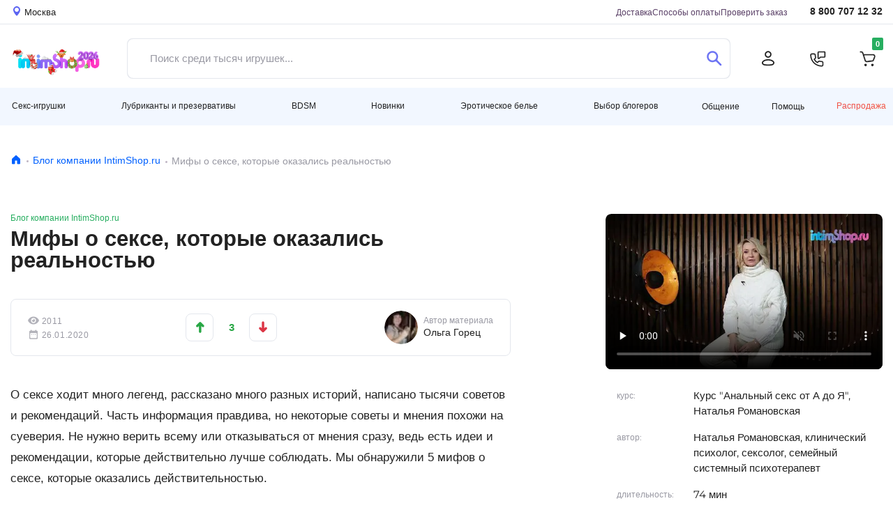

--- FILE ---
content_type: text/html; charset=UTF-8
request_url: https://www.intimshop.ru/news/mifi_o_sekse_kotorie_okazalis_realnostiu_959.html
body_size: 36573
content:
<!DOCTYPE html>
<html lang="ru"  prefix="og: http://ogp.me/ns# article: http://ogp.me/ns/article# profile: http://ogp.me/ns/profile# fb: http://ogp.me/ns/fb#">
<head class="twig">
    <title>Мифы о сексе, которые оказались реальностью | Блог компании IntimShop.ru</title>
    
<meta http-equiv="X-UA-Compatible" content="IE=edge">
<meta http-equiv="content-type" content="text/html; charset=UTF-8" />
<link rel="preload" href="https://www.intimshop.ru/resources/webfonts/fa-solid-900.woff2" as="font" type="font/woff2" crossorigin ><link rel="preload" href="https://www.intimshop.ru/resources/fonts/montserrat/montserrat-Wlhyw.woff2" as="font" type="font/woff2" crossorigin ><link rel="preload" href="https://www.intimshop.ru/resources/fonts/montserrat/montserrat-Wdhyzbi.woff2" as="font" type="font/woff2" crossorigin ><link rel="preload" href="https://www.intimshop.ru/i/550x380xbf/038444a83e8c16a8544e18e3cd572126/aHR0cHM6Ly9zNC5pbnRpbXNob3AucnUvc2hhcmVkL3VwbG9hZHMvOWRmZmUxNjkuanBn/799beb87f2c21a509ce1867615d0ebe5.webp" as="image" crossorigin="anonymous"  fetchpriority="high"><link rel="preload" href="https://www.intimshop.ru/sv-6971fa6/resources/css/owl.carousel+theme.css" as="style" crossorigin="anonymous"  fetchpriority="high"><link rel="preload" href="https://www.intimshop.ru/resources/fonts/montserrat/montserrat-W1hyzbi.woff2" as="font" type="font/woff2" crossorigin ><link rel="preload" href="https://www.intimshop.ru/sv-6971fa6/s/6971fa6c006fafa87686393dbf1d24df44f605e7e1c071f069fb48d1c6a9fe7af3d88556dc4f6c5.css" as="style" crossorigin="anonymous"  fetchpriority="high"><link rel="preload" href="https://www.intimshop.ru/sv-6971fa6/s/6971fa6cfc764443a16741a0d9791c65ae39759be493a3cdda2607f5a4b3e09442330dffecfec5c.js" as="script" crossorigin="anonymous"  fetchpriority="high"><link rel="preload" href="https://www.intimshop.ru/sv-6971fa6/s/6971fa6159b0e708d68f8ec3660e955a1814e3f8a6ad022505959ed8c55cefdb93a48920c80966f.js" as="script" crossorigin="anonymous"  fetchpriority="low"><link rel="canonical" href="https://www.intimshop.ru/news/mifi_o_sekse_kotorie_okazalis_realnostiu_959.html" /><meta property="og:type" content="article" /><meta property="og:title" content="Мифы о сексе, которые оказались реальностью | Блог компании IntimShop.ru" /><meta property="og:description" content="О сексе ходит много легенд, рассказано много разных историй, написано тысячи советов и рекомендаций. Часть информация правдива, но некоторые советы и мнения похожи на суеверия. Не нужно верить всему или отказываться от мнения сразу, ведь есть идеи и рекомендации, которые действительно лучше соблюдать. Мы обнаружили 5 мифов о сексе, которые оказались действительностью." /><meta property="og:image" content="https://s4.intimshop.ru/shared/uploads/9dffe169.jpg" /><meta property="og:url" content="https://www.intimshop.ru/news/mifi_o_sekse_kotorie_okazalis_realnostiu_959.html" /><meta property="article:published_time" content="2020-01-26T16:13:35+03:00" />
    <meta name="description" content="О сексе ходит много легенд, рассказано много разных историй, написано тысячи советов и рекомендаций. Часть информация правдива, но некоторые советы и мнения похожи на суеверия. Не нужно верить всему или отказываться от мнения сразу, ведь есть идеи и рекомендации, которые действительно лучше соблюдать. Мы обнаружили 5 мифов о сексе, которые оказались действительностью." />
    <meta property="context" content="articles_" />
    <meta name="viewport" content="width=1200px, initial-scale=1.0, maximum-scale=1.5, minimum-scale=0.25" />
    <meta name="apple-mobile-web-app-title" content="IntimShop" />
    <meta name="apple-mobile-web-app-capable" content="yes" />
    <meta name="apple-mobile-web-app-status-bar-style" content="black-translucent" />

    <link rel="apple-touch-icon" sizes="180x180" href="https://www.intimshop.ru/resources/favicon/apple-touch-icon.png">
    <link rel="icon" type="image/png" sizes="32x32" href="https://www.intimshop.ru/resources/favicon/favicon-32x32.png">
    <link rel="icon" type="image/png" sizes="16x16" href="https://www.intimshop.ru/resources/favicon/favicon-16x16.png">
    <link rel="manifest" href="https://www.intimshop.ru/resources/favicon/site.webmanifest">
    <link rel="mask-icon" href="https://www.intimshop.ru/resources/favicon/safari-pinned-tab.svg" color="#9f00a7">
    <link rel="shortcut icon" href="https://www.intimshop.ru/resources/favicon/favicon.ico">
    <meta name="msapplication-TileColor" content="#9f00a7">
    <meta name="msapplication-config" content="https://www.intimshop.ru/resources/favicon/browserconfig.xml">
    <meta name="theme-color" content="#ffffff">

    <link rel="preload" href="https://www.intimshop.ru/resources/webfonts/fa-solid-900.woff2" as="font" type="font/woff2" crossorigin ><link rel="preload" href="https://www.intimshop.ru/resources/fonts/montserrat/montserrat-Wlhyw.woff2" as="font" type="font/woff2" crossorigin ><link rel="preload" href="https://www.intimshop.ru/resources/fonts/montserrat/montserrat-Wdhyzbi.woff2" as="font" type="font/woff2" crossorigin ><link rel="preload" href="https://www.intimshop.ru/i/550x380xbf/038444a83e8c16a8544e18e3cd572126/aHR0cHM6Ly9zNC5pbnRpbXNob3AucnUvc2hhcmVkL3VwbG9hZHMvOWRmZmUxNjkuanBn/799beb87f2c21a509ce1867615d0ebe5.webp" as="image" crossorigin="anonymous"  fetchpriority="high"><link rel="preload" href="https://www.intimshop.ru/sv-6971fa6/resources/css/owl.carousel+theme.css" as="style" crossorigin="anonymous"  fetchpriority="high"><link rel="preload" href="https://www.intimshop.ru/resources/fonts/montserrat/montserrat-W1hyzbi.woff2" as="font" type="font/woff2" crossorigin ><link rel="preload" href="https://www.intimshop.ru/sv-6971fa6/s/6971fa6c006fafa87686393dbf1d24df44f605e7e1c071f069fb48d1c6a9fe7af3d88556dc4f6c5.css" as="style" crossorigin="anonymous"  fetchpriority="high"><link rel="preload" href="https://www.intimshop.ru/sv-6971fa6/s/6971fa6cfc764443a16741a0d9791c65ae39759be493a3cdda2607f5a4b3e09442330dffecfec5c.js" as="script" crossorigin="anonymous"  fetchpriority="high"><link rel="preload" href="https://www.intimshop.ru/sv-6971fa6/s/6971fa6159b0e708d68f8ec3660e955a1814e3f8a6ad022505959ed8c55cefdb93a48920c80966f.js" as="script" crossorigin="anonymous"  fetchpriority="low">
    <link type='text/css' rel='stylesheet' data-slugs='blog.d2023,user,bbcode,category_d2023,ui,form2,admin,plupload,bootstrap,style2023,fontawesome,usedesk,desktop.montserrat-local,desktop.roboto-local' href='https://www.intimshop.ru/sv-6971fa6/s/6971fa6c006fafa87686393dbf1d24df44f605e7e1c071f069fb48d1c6a9fe7af3d88556dc4f6c5.css' crossorigin='anonymous' />
    <script src='https://www.intimshop.ru/sv-6971fa6/s/6971fa6cfc764443a16741a0d9791c65ae39759be493a3cdda2607f5a4b3e09442330dffecfec5c.js' crossorigin='anonymous'></script>
    
    </head>
<body class='desktop-layout role-0  core-analytics  ym-enabled  need_choose_city ' data-resource-domain="https://www.intimshop.ru/sv-6971fa6" data-role="0" style="margin:0; padding:0; box-sizing: border-box; min-height: 100vh; display: flex; flex-direction: column;"  data-name='' data-email='' data-phone='' data-token='' data-guest='1'>
    <noscript>
        <img loading="lazy" src="https://mc.yandex.ru/watch/57700" style="position:absolute; left:-9999px;" alt="" />
    </noscript>
    <div class="i_articles_ i__layout" id="i_wrapper" style="box-sizing: border-box; flex: 1; display: flex; flex-direction: column;">
                    <header style="display: block; box-sizing: border-box; height: 196px;">
    <div class="top" style="height:35px; overflow:hidden;">
        <div class="container-fluid">
            <div class="row">
                <div class="col-12" id="i_usermenu" style="display: flex; justify-content: space-between">
                    <a href="#" class="link-location d-flex align-items-center change_user_city" rel="nofollow">
                        <svg width="10" height="14">
                            <use xlink:href="/resources/css/d2023/icons.svg#icon-location"></use>
                        </svg>
                        <span class="ml-1">Москва</span>
                    </a>
                    <div class="align-items-center" style="display: flex; margin-left: auto">
                        <ul class="navigation-page">
                            
                            <li><a href="/delivery/">Доставка</a></li>
                            <li><a href="/payment.html">Способы оплаты</a></li>
                            <li><a href="/orders/getinfo/">Проверить заказ</a></li>
                        </ul>
                        <a href="tel:88007071232" class="link-tel ">8 800 707 12 32</a>
                    </div>
                </div>
            </div>
        </div>
    </div>
    <div class="middle" style="height:91px; overflow:hidden;">
        <div class="container-fluid">
            <div class="row">
                <div class="col-12 ">
                    <div class="panel-for-search ">
                        <div class="panel-for-search__top d-flex justify-content-between align-items-center">
                    <a href="/" class="d-block logo">
                        <img alt="Лого" class="nolazy" height="55" src="/resources/img/d2023/NY_2026.png" style="width: 135px; max-width: 135px; height: auto;" width="135">
                    </a>
                          <form class="search_form head-search form-control d-flex align-items-stretch justify-content-between rounded " style="padding: 0" action="/items/search/simple/">
          <input type="text" name="search" placeholder="Поиск среди тысяч игрушек..." value="" class="is-input flex border-0 form-control js-main-search-autocomplete">
          <button type="button" class="search circle is-closeIcon btn pr-0" aria-label="Закрыть поиск" style="display: none">
              <svg width="16" height="16" viewBox="0 0 16 16" fill="none" xmlns="http://www.w3.org/2000/svg">
                  <path d="M0.57982 15.4202C0.782617 15.623 0.884052 15.7244 0.985148 15.7919C1.40032 16.0694 1.94173 16.0694 2.3569 15.7919C2.458 15.7244 2.5594 15.623 2.7622 15.4202L8 10.1824L13.2378 15.4202C13.4406 15.623 13.542 15.7244 13.6431 15.7919C14.0583 16.0694 14.5997 16.0694 15.0149 15.7919C15.116 15.7244 15.2174 15.623 15.4202 15.4202C15.623 15.2174 15.7244 15.1159 15.7919 15.0148C16.0694 14.5997 16.0694 14.0583 15.7919 13.6431C15.7244 13.542 15.623 13.4406 15.4202 13.2378L10.1824 7.99997L15.4201 2.76223C15.6229 2.55942 15.7243 2.45801 15.7919 2.35691C16.0693 1.94174 16.0693 1.40033 15.7919 0.985152C15.7243 0.884052 15.6229 0.782645 15.4201 0.579832C15.2173 0.377026 15.1159 0.275612 15.0148 0.20806C14.5996 -0.0693532 14.0582 -0.0693532 13.643 0.20806C13.5419 0.275612 13.4405 0.377016 13.2377 0.579821L8 5.81756L2.76229 0.579835C2.55948 0.377026 2.45807 0.275615 2.35697 0.208062C1.9418 -0.0693507 1.40039 -0.0693507 0.985217 0.208062C0.884116 0.275616 0.78271 0.377022 0.579898 0.579835C0.377086 0.782648 0.27568 0.884054 0.208127 0.985155C-0.0692846 1.40033 -0.0692846 1.94174 0.208127 2.35692C0.27568 2.45802 0.377086 2.55942 0.579898 2.76224L5.81761 7.99997L0.57983 13.2378C0.377025 13.4406 0.275611 13.542 0.208059 13.6431C-0.0693529 14.0583 -0.0693529 14.5997 0.208059 15.0148C0.275611 15.1159 0.377014 15.2174 0.57982 15.4202Z" fill="#FF5C5C"/>
              </svg>
          </button>
          <button type="submit" class="is-do-search btn" aria-label="Поиск">
              <svg width="22" height="22">
                  <use xlink:href="/resources/css/d2023/icons.svg#icon-search"></use>
              </svg>
          </button>
      </form>
  
                    <ul class="navigation-action d-flex align-items-center justify-content-between "><li><a href="/users/auth/login/?overlay=1" aria-label="Личный кабинет" class="rounded-circle fancybox" data-width="405px" ><svg width="20" height="22"><use xlink:href="/resources/css/d2023/icons.svg#icon-user"></use></svg></a></li><li><a class="rounded-circle overlay" "aria-label"="Обратный звонок"  href="/calls/callbackrequest/?overlay=1" data-width="451" ><svg width="23" height="23"><use xlink:href="/resources/css/d2023/icons.svg#icon-phone"></use></svg></a></li><li>      <a href="/users/cart/show/"  id="cart_base_panel" class="rounded-circle basket"  data-items='{}'  data-gifts='{}'  data-sets='{}'  data-sets_items="{}"  data-amount="0" ></a>
      </li></ul>
                        </div>
                              <div id='is-main-search' class="">
          <div class="is-search is-theme-full is-theme">
              <div class="is-wrapper">
                  <div class="is-layout is-withQuery">
                      <div class="is-results">
                          <div class="is-grid">
                              <div class="is-cell is-sidebar">
                                  <div class='is-corrections-wrapper'></div>
                                  <div class="is-filters">
                                      <div class="is-taxons">
                                          <div class='is-search-categorylist'></div>
                                      </div>
                                  </div>
                              </div>
                              <div class="is-cell is-lists">
                                  <div class='is-grid is-search-results'></div>
                              </div>
                          </div>
                          <button type='button' class='btn btn-outline-primary js-show-full'>Больше результатов поиска</button>
                      </div>
                  </div>
              </div>
              <div></div>
          </div>
      </div>
  
                    </div>
                </div>
            </div>
        </div>
    </div>
    <div class="bottom" style="height: 54px;">
        <div class="container-fluid">
            <div class="row">
                <div class="col-12 d-flex align-items-center justify-content-between navigation-dropdown navbar-expand"><div class='dropdown dropdown-nav navbar-nav ' class=""><a href="/catalog/seks_igrushki/" id="ddm-3b84f15c6bed189387f668c309edb1e2" class="btn dropdown-toggle py-0" data-toggle="dropdown" aria-haspopup="true" aria-expanded="false" role="button">Секс-игрушки</a><div class='dropdown-menu dropdown-menu-left' aria-labelledby='ddm-3b84f15c6bed189387f668c309edb1e2'><a href="/catalog/vibratori/" id="ddm-43cbc49defd7fef7c61ac8351e8dfbdd" class="dropdown-item">Вибраторы</a><a href="/catalog/volnovye_stimulyatory_klitora/" id="ddm-1b1676d8b5e7cec3e5e94aa0825335dd" class="dropdown-item">Вакуумные стимуляторы</a><a href="/catalog/muzhskie_seks_igrushki/" id="ddm-1d8b0795629d66a065cdbb2884d03737" class="dropdown-item">Мужские секс-игрушки</a><a href="/catalog/falloimitatori/" id="ddm-74cced562559a106a1dcf4c8d0db4054" class="dropdown-item">Фаллоимитаторы</a><a href="/catalog/analnie_igrushki/" id="ddm-f14a4c7aa221959cb75e8e250e684858" class="dropdown-item">Анальные игрушки</a><a href="/catalog/vaginalnie_shariki/" id="ddm-0a19f33dc077b67da30b37e57d182bca" class="dropdown-item">Тренажеры Кегеля</a><a href="/catalog/straponi/" id="ddm-2d432b00b0882149e9a6fd6514d119be" class="dropdown-item">Страпоны</a><a href="/catalog/teledildonika/" id="ddm-dd7ca77348e38d95d21d10e74e1b7dab" class="dropdown-item">Теледилдоника/Вебкам</a><a href="/catalog/vakuumnie__pompi/" id="ddm-e4cddbc5f19e1294c74f724246f568ed" class="dropdown-item">Вакуумные помпы</a><a href="/catalog/fisting/" id="ddm-97390413aee4ab7fa987e38c76d42b83" class="dropdown-item">Фистинг</a><a href="/catalog/nabori/" id="ddm-3078240084bc10dfbc71e55b1a901e78" class="dropdown-item">Наборы</a><a href="/catalog/kurs_anal/" id="ddm-b80bc7b8b81e1e16a881cf898695c09c" class="dropdown-item">Курс Анальный секс от А до Я</a></div></div><div class='dropdown dropdown-nav navbar-nav ' class=""><a href="/catalog/poleznoe/" id="ddm-56ae12ef164e7bdd26d29e183f374cdc" class="btn dropdown-toggle py-0" data-toggle="dropdown" aria-haspopup="true" aria-expanded="false" role="button">Лубриканты и презервативы</a><div class='dropdown-menu dropdown-menu-left' aria-labelledby='ddm-56ae12ef164e7bdd26d29e183f374cdc'><a href="/catalog/prezervativi/" id="ddm-58ce22c273a5671e5cc7f01e54242af2" class="dropdown-item">Презервативы</a><a href="/catalog/smazki/" id="ddm-cdf89d50bbd463dec063f673e238a664" class="dropdown-item">Гели, смазки, кремы, лубриканты</a><a href="/catalog/menstrualnye_chashy/" id="ddm-752f2eb7525980c71ced67bf7a48875f" class="dropdown-item">Менструальные чаши и тампоны</a><a href="/catalog/massazh/" id="ddm-9ec1efdbf311efbc0ebac08b2f523cf6" class="dropdown-item">Массаж</a><a href="/catalog/dlya_par/" id="ddm-a393f48c776ad8ddd650edd4bcaa59fa" class="dropdown-item">Игры для пар</a><a href="/catalog/feromoni/" id="ddm-99f66c1c6bc4c97f3aa80b86d3a07077" class="dropdown-item">Феромоны</a><a href="/catalog/afrodiziaki/" id="ddm-50fb74d7ad0b606460f38391ffbb48c5" class="dropdown-item">Афродизиаки</a><a href="/catalog/zhenskaya_gigiena/" id="ddm-8a2938936e9138917c8b97cf6d6d8dd2" class="dropdown-item">Гигиена и уход за телом</a><a href="/catalog/uhod_za_igrushkami/" id="ddm-f71ba7ba7380b5cc129ec74f00cba246" class="dropdown-item">Уход за игрушками и хранение</a><a href="/catalog/bady/" id="ddm-1b0057ef02b7952077c642c7f23ee343" class="dropdown-item">Возбуждающие препараты</a><a href="/catalog/kurs_anal/" id="ddm-b80bc7b8b81e1e16a881cf898695c09c" class="dropdown-item">Курс Анальный секс от А до Я</a></div></div><div class='dropdown dropdown-nav navbar-nav ' class=""><a href="/catalog/bdsm/" id="ddm-1e7711bb36627b48ceda8c796cc36186" class="btn dropdown-toggle py-0" data-toggle="dropdown" aria-haspopup="true" aria-expanded="false" role="button">BDSM</a><div class='dropdown-menu dropdown-menu-left' aria-labelledby='ddm-1e7711bb36627b48ceda8c796cc36186'><a href="/catalog/bdsm_maski/" id="ddm-8986d8046e7b7cb6a2b9a9c8f03cb5d5" class="dropdown-item">Маски</a><a href="/catalog/bdsm_klyapi/" id="ddm-7a1bef3d5bd5d43c8d73d8c77131e5b8" class="dropdown-item">Кляпы</a><a href="/catalog/osheiniki_povodki/" id="ddm-0bbf6a7e18e221e78c321a86d0a14d6d" class="dropdown-item">Ошейники, Поводки</a><a href="/catalog/bdsm_naruchniki_fiksaciya/" id="ddm-e99df0c0cc1ba4a1f18d8306c16aa080" class="dropdown-item">Наручники и другая фиксация</a><a href="/catalog/poyasa_vernosti/" id="ddm-c7abad5d1753bd05d5adb117e6427ee1" class="dropdown-item">Пояса верности</a><a href="/catalog/soski_vagina/" id="ddm-2d18efa650c48d1b5b747416ada790de" class="dropdown-item">Зажимы</a><a href="/catalog/chlen_moshonka/" id="ddm-1d92993b57ce2122827b001f10590cc0" class="dropdown-item">Кольца и Сбруи на член</a><a href="/catalog/bdsm_porka/" id="ddm-cbead9048e549e1e9f85a2a4ed4273a5" class="dropdown-item">Порка</a><a href="/catalog/seks_mashiny/" id="ddm-83c66c462c3457ed55ab3b9e6096e47f" class="dropdown-item">Секс-машины</a><a href="/catalog/kacheli/" id="ddm-d291ed44f2aa2a1751d9c717de849056" class="dropdown-item">Секс-качели</a><a href="/catalog/elektrostimulyaciya/" id="ddm-a454a6560a347b0531d48c9d525253bb" class="dropdown-item">Электростимуляция</a><a href="/catalog/medicinskii_fetish/" id="ddm-7ee17d95acc9ab1d9330640f2d243384" class="dropdown-item">Медицинский фетиш</a><a href="/catalog/bdsm_nabori/" id="ddm-53358a8ea7d49c3d48e9d6f1a06bf3a8" class="dropdown-item">BDSM-Наборы</a></div></div><div class='dropdown dropdown-nav navbar-nav ' class=""><a href="/catalog/novinki_seks_shopa/" id="ddm-48260d3e4d5fa9d09e4302f2bbcf1d7c" class="btn dropdown-toggle py-0" data-toggle="dropdown" aria-haspopup="true" aria-expanded="false" role="button">Новинки</a><div class='dropdown-menu dropdown-menu-left' aria-labelledby='ddm-48260d3e4d5fa9d09e4302f2bbcf1d7c'><a href="/catalog/latest_seks_igrushki/" id="ddm-0c9118e41bcf5dd4d572055052a5e248" class="dropdown-item">Секс-игрушки</a><a href="/catalog/latest_eroticheskoe_bele/" id="ddm-5579e84422ff9928343c841246bd789e" class="dropdown-item">Эротическое белье</a><a href="/catalog/latest_bdsm/" id="ddm-195861bb0eaa1b0bdf54b64c58745ca5" class="dropdown-item">BDSM</a><a href="/catalog/latest_poleznoe/" id="ddm-8a0cdf58bb4054d20682ff1f465677ae" class="dropdown-item">Лубриканты и презервативы</a></div></div><div class='dropdown dropdown-nav navbar-nav ' class=""><a href="/catalog/eroticheskoe_bele/" id="ddm-ebb29423dab143f3bac3a266e12f61f5" class="btn dropdown-toggle py-0" data-toggle="dropdown" aria-haspopup="true" aria-expanded="false" role="button">Эротическое белье</a><div class='dropdown-menu dropdown-menu-left' aria-labelledby='ddm-ebb29423dab143f3bac3a266e12f61f5'><a href="/catalog/aksessuari/" id="ddm-b6d98c0a55d0ba278324d1e8c7066a30" class="dropdown-item">Аксессуары</a><a href="/catalog/muzhskoe_bele/" id="ddm-ce89bc21a38115d971042a00f1caf855" class="dropdown-item">Мужское бельё</a><a href="/catalog/komplekti_belya/" id="ddm-423bfdb50b149b542902841ff20f5769" class="dropdown-item">Комплекты белья</a><a href="/catalog/trusiki/" id="ddm-322ab4f33d53e06e61a741fc129e36e2" class="dropdown-item">Трусики</a><a href="/catalog/chulki_i_kolgotki/" id="ddm-95b2a8c06eb6ce365859e10d2cb41749" class="dropdown-item">Чулки, колготки</a><a href="/catalog/bodi/" id="ddm-1d1533752d401c508980a9794852e231" class="dropdown-item">Боди, Тедди</a><a href="/catalog/platja/" id="ddm-9be5bae8f0d792fd91be67ee5cad506e" class="dropdown-item">Эротические платья</a><a href="/catalog/igrovie_kostiumy/" id="ddm-6babc22fb6e7c06269cdc32802ee0e88" class="dropdown-item">Ролевые костюмы</a><a href="/catalog/chulok_na_telo/" id="ddm-820632a2c21778a4b54f890b5d202d40" class="dropdown-item">Чулки на тело</a><a href="/catalog/sorochki_i_kombinacii/" id="ddm-27f5a8ae2decfd8c93486eb0461e5b39" class="dropdown-item">Сорочки, комбинации</a><a href="/catalog/biuste_korseti/" id="ddm-65ef29da923d4045145367162e79a63f" class="dropdown-item">Корсеты, бюстье</a><a href="/catalog/peniuari_i_halati/" id="ddm-927e04ebd7b0eb4c667b010fa5d05aa8" class="dropdown-item">Пеньюары, халаты</a><a href="/catalog/portupei_strepi_garteri/" id="ddm-d245df1fa005ac9cfa00611d3a14c235" class="dropdown-item">Портупеи, сбруи, гартеры</a></div></div><div class='dropdown dropdown-nav navbar-nav ' class=""><a href="/catalog/vybor_blogerov/" id="ddm-ecafc02f576c3465fed58a61b631b24e" class="btn dropdown-toggle py-0" data-toggle="dropdown" aria-haspopup="true" aria-expanded="false" role="button">Выбор блогеров</a><div class='dropdown-menu dropdown-menu-left' aria-labelledby='ddm-ecafc02f576c3465fed58a61b631b24e'><a href="/catalog/masha_davay/" id="ddm-a46fdd6f3e2e05bb74e81650fd05eaaa" class="dropdown-item">Маша, давай!</a><a href="/catalog/Sex_life/" id="ddm-c62685e9ffc8b8314e9311e1c17dbfe2" class="dropdown-item">Sex Life</a><a href="/catalog/night_tale/" id="ddm-6a679d432fd874fe8c772ba115f9a409" class="dropdown-item">Ночная сказка</a><a href="/catalog/kostya_kazenny/" id="ddm-1293bbc65de299ccce33af7afad4314f" class="dropdown-item">Костя Казённый</a></div></div><div class='dropdown dropdown-nav navbar-nav ' class=" prelast"><a class="  prelastbtn dropdown-toggle py-0" href="/dashboard/show/" id="ddm-028ecd81c638bebc029dfd20fba4c38e" data-toggle="dropdown" aria-haspopup="true" aria-expanded="false" role="button">Общение</a><div class='dropdown-menu dropdown-menu-right' aria-labelledby='ddm-028ecd81c638bebc029dfd20fba4c38e'><a href="/vlog/" id="ddm-c00285cec256ee565ea1788476c3c285" class="dropdown-item">Видеообзоры</a><a href="/news/" id="ddm-2ee49abd5675f15f9932a0cc35a8e9e0" class="dropdown-item">Блог</a><a href="/sex-faq/" id="ddm-1e1aa45eeb884deb4649e0b714945543" class="dropdown-item">Секс фак</a><a href="/test-drive/" id="ddm-e5f1c0d4d2c1f56629032095ff403e62" class="dropdown-item">Тест-драйв</a><a href="/dashboard/show/" id="ddm-9f73eb09701cc5024e5d0418768ac391" class="dropdown-item">Социальная сеть</a><ul class="social-list  d-flex align-items-center">
                                <li>
                                    <a href="https://vk.com/im?sel=-53525366">
                                        <svg width="44" height="45">
                                            <use xlink:href="/resources/css/d2023/icons.svg#icon-circle-vk"></use>
                                        </svg>
                                    </a>
                                </li>
                                <li>
                                    <a href="https://t.me/intimshop_official">
                                        <svg width="44" height="45">
                                            <use xlink:href="/resources/css/d2023/icons.svg#icon-circle-tg"></use>
                                        </svg>
                                    </a>
                                </li>
                                <li>
                                    <a href="https://www.youtube.com/channel/UCe8aGEQzNeDFy2vt5SrfczA">
                                        <svg width="44" height="45">
                                            <use xlink:href="/resources/css/d2023/icons.svg#icon-circle-yb"></use>
                                        </svg>
                                    </a>
                                </li>
                                <li>
                                    <a href="https://zen.yandex.ru/id/5a2bb714fd96b1d33aaf219b">
                                        <svg width="44" height="45">
                                            <use xlink:href="/resources/css/d2023/icons.svg#icon-circle-pls"></use>
                                        </svg>
                                    </a>
                                </li>
                            </ul></div></div><div class='dropdown dropdown-nav navbar-nav ' class="help-menu"><a class=" help-menubtn dropdown-toggle py-0" href="javascript:void(0)" id="ddm-1e6e5f901e5ae44738fb4497947061ac" data-toggle="dropdown" aria-haspopup="true" aria-expanded="false" role="button">Помощь</a><div class='dropdown-menu dropdown-menu-right' aria-labelledby='ddm-1e6e5f901e5ae44738fb4497947061ac'><div class="d-flex align-items-center justify-content-between help-btn-wrap"><a href='/orders/pay/' class='btn btn-outline-primary text-primary'>Оплата <br/> заказа</a><a href='/orders/getinfo/' class='btn btn-outline-primary text-primary'>Отслеживание<br/>заказа</a></div><a href="/promotions/" id="ddm-52e9f6b0cbbc205bca144f07da3708b1" class="dropdown-item">Акции</a><a href="/delivery/" id="ddm-aa555af619a04ca971cdc8bb8f700c0d" class="dropdown-item">Способы доставки</a><a href="/payment.html" id="ddm-8d2417694e98b47b8701d1ccf11e2382" class="dropdown-item">Способы оплаты</a><a href="/bonuses.html" id="ddm-b0724ee21d445733c0d3c4330f66f550" class="dropdown-item">Бонусная программа</a><a href="/giftcards/listown/" id="ddm-afeeb90dd1a78873f15bc5cca68e10ad" class="dropdown-item">Подарочные сертификаты</a><a href="/guides/" id="ddm-749f7c160fe3cfcc3c493b3b22eda9df" class="dropdown-item">Гид покупателя</a><a href="/reviews/" id="ddm-b5e3c4ed2e37e26ae48adfa4748580d4" class="dropdown-item">Отзывы о товарах</a><a href="/anonymousdelivery.html" id="ddm-34a49fd340000b07eedc5c2fd2757018" class="dropdown-item">Анонимность</a><a href="/garantii.html" id="ddm-1fc5794a41e69646074eb02cd5908b5c" class="dropdown-item">Гарантии</a><a href="/vozvrat.html" id="ddm-f289a4f7a6935624204d9722c72634ea" class="dropdown-item">Возврат</a><hr><a href="/lifehack.html" id="ddm-68e7efbf05e822133d430e62be26249f" class="dropdown-item">Экономить с intimshop.ru</a><a href="https://opt.intimshop.ru" id="ddm-865c331f2cec9e0581a36b91dbe833e4" class="dropdown-item">Оптовые поставки</a><hr><a href="/job.html" id="ddm-686e081d321e40d1fb75a9a6f409a1ee" class="dropdown-item">Вакансии</a><a href="/contacts.html" id="ddm-6925a5e1b17964ac3240d887e300b9b6" class="dropdown-item">Контакты</a><a href="/about.html" id="ddm-1c2f70beed7416b25f13c9f38e31dc16" class="dropdown-item">О нас</a><hr><a href="/complaints/add/" id="ddm-a9a44b2eb1fa3e22b433e2da94983071" class="dropdown-item">Рекламация</a><a class="jiraPopup hidden" href="#" id="ddm-d451f31a8bd171972e47898fdd04d8e8">Сообщить об ошибке</a><hr><div class="d-flex align-items-center justify-content-between help-call-wrap">
    <a href="tel:88007071232" class="phone">8 800 707 12 32</a>
    <a href="/calls/callbackrequest/?overlay=1" class="overlay btn btn-outline-primary text-primary" data-width="484">Заказать звонок</a>
</div></div></div><a class="sale" href="/items/sale/show/" id="ddm-0e33b73361b6e11568a7f910f5772904">Распродажа</a></div>
            </div>
        </div>
    </div>
</header>        
        <main style="box-sizing: border-box; display: block; flex: 1;">
                <section class="section-breadcrumbs" style="height: 45px; max-height: 45px;">
        <div class="container-fluid">
            <div class="row">
                <div class="col-12">
                    <nav aria-label="breadcrumb"><ol class="breadcrumb"><li class="breadcrumb-item"><a href="/" title="Главная"><svg width="16" height="17"><use xlink:href="/resources/css/d2023/icons.svg#icon-home"></use></svg></a></li><li class="breadcrumb-item"><a title="Блог компании IntimShop.ru" href="/news/">Блог компании IntimShop.ru</a></li><li class="breadcrumb-item active" aria-current="page">Мифы о сексе, которые оказались реальностью</li></ol></nav>
                </div>
            </div>
        </div>
    </section>

            <div class="container-fluid section-main-content" style="padding: 0">
                <div class="row" style="margin: 0">
                    <div class="col-12" style="padding: 0">
                        
<div class="container-fluid mt-5" itemscope itemtype="http://schema.org/NewsArticle">
    <meta itemprop="identifier" content="Article-1201">
    <link itemprop="mainEntityOfPage" href="https://www.intimshop.ru/news/mifi_o_sekse_kotorie_okazalis_realnostiu_959.html">
    <meta itemprop="name" content="Мифы о сексе, которые оказались реальностью">
    <meta itemprop="datePublished" content="2020-01-26T16:13:35+0300" />
    <meta itemprop="dateModified" content="2020-01-26T16:13:35+0300" />
    <div itemprop="publisher" itemscope itemtype="http://schema.org/Organization">
        <meta itemprop="name" content="Интимшоп">
        <meta itemprop="telephone" content="8 (800) 707-12-32">
        <meta itemprop="address" content="121351, Москва, ул. Ивана Франко, д. 48с3">
        <link itemprop="url" href="https://www.intimshop.ru/">
        <div itemprop="logo" itemscope itemtype="http://schema.org/ImageObject">
            <link itemprop="url" href="https://www.intimshop.ru/resources/images/interface/v3/logo.png">
            <link itemprop="contentUrl" href="https://www.intimshop.ru/resources/images/interface/v3/logo.png">
        </div>
    </div>
    <meta itemprop="image" content="https://s4.intimshop.ru/shared/uploads/2f83ab5f.jpg">
    <div class="row justify-content-between">
        <div class="col-7">
            <section class="section-blog">
                <div class="blog-section fs-12 font-medium">Блог компании IntimShop.ru</div>
                                <h1 itemprop="headline">Мифы о сексе, которые оказались реальностью</h1>
                                <div class="blog-section-analytics border flex-nowrap d-flex align-items-center justify-content-between">
                    <ul class="statistics m-0 list-unstyled">
                        <li class="d-flex align-items-center font-medium">
                            <svg id="icon-eye" width="16" height="16" class="mr-1">
                                <use xlink:href="/resources/css/d2023/icons.svg#icon-eye"></use>
                            </svg>
                            <span>2011</span></li>
                        <li class="d-flex align-items-center font-medium">
                            <svg id="icon-date" width="16" height="16" class="mr-1">
                                <use xlink:href="/resources/css/d2023/icons.svg#icon-date"></use>
                            </svg>
                            <span>26.01.2020</span></li>
                    </ul>
                    <div class="static-like-wrap likes-Article-1201" id="likes-Article-1201" data-obj="Article-1201">
    <div class="hover-block  position-absolute border">
        <div class="d-flex align-items-center">
            <div class="count-arrow d-flex align-items-center fs-15 font-weight-bold text-success ">
                <span class="icon-arrow-round up mr-1 "></span>10            </div>
            <div class="text clr-secondary-grey25 text-nowrap fs-12 font-medium">
                Всего 17 голосов            </div>
            <div class="count-arrow d-flex align-items-center fs-15 font-weight-bold text-danger ">
                <span class="icon-arrow-round down text-danger mr-1"></span>7            </div>
        </div>
        <div class="progress justify-content-between bg-white">
            <div class="progress-bar bg-success" role="progressbar" style="width: 58.823529411765%"
                 aria-valuenow="15" aria-valuemin="0" aria-valuemax="100"></div>
            <div class="progress-bar bg-danger" role="progressbar" style="width: 41.176470588235%"
                 aria-valuenow="30" aria-valuemin="0" aria-valuemax="100"></div>
        </div>
    </div>
    <div class="static-like-action d-flex align-items-center">
        <a href="" class="btn btn-like">
            <span class="icon-arrow-round up text-success"></span>
        </a>
        <div class="count text-success">3</div>
        <a href="" class="btn btn-dislike"><span class="icon-arrow-round down text-danger"></span></a>
    </div>
</div>
                                            <div class="author d-flex flex-row align-items-center">
                            <div class="preview card-img">
                                <img class="user_picture_wrapper small_user_picture nolazy" src="/i/48x48xbf/666f7b245ab3ea462c6dbbe7b735a97b/aHR0cHM6Ly93d3cuaW50aW1zaG9wLnJ1L3Jlc291cmNlcy9pbWFnZXMvdXNlcnMvcGljdHVyZXMvNzU3MjAuanBn/a5b71d5edaba1a6805b92262a7e170f8.webp"  width='48' height='48'  alt="Pushinka" />                            </div>
                            <div class="info d-flex flex-column">
                                <span class="clr-secondary-grey50 fs-12 font-medium lh-15">Автор материала</span>
                                <span class="clr-primary-black fs-14 font-medium lh-21"><a href="/users/view/75720/" target="_self" class="username username_female username_offline">Ольга Горец</a></span>
                            </div>
                        </div>
                                    </div>
                <div class="seo-blog mb-64" itemprop="articleBody">
                    <p>О сексе ходит много легенд, рассказано много разных историй, написано тысячи советов и рекомендаций. Часть информация правдива, но некоторые советы и мнения похожи на суеверия. Не нужно верить всему или отказываться от мнения сразу, ведь есть идеи и рекомендации, которые действительно лучше соблюдать. Мы обнаружили 5 мифов о сексе, которые оказались действительностью.</p><img src="https://www.intimshop.ru/i/550x380xbf/038444a83e8c16a8544e18e3cd572126/aHR0cHM6Ly9zNC5pbnRpbXNob3AucnUvc2hhcmVkL3VwbG9hZHMvOWRmZmUxNjkuanBn/799beb87f2c21a509ce1867615d0ebe5.webp"  id='img-aw-69720ad4d8fed' width='550' height='366' style='aspect-ratio: 1.50273;'  class="bbcode_image nolazy autowidth"  fetchpriority="high" alt="Фото #1" crossorigin="anonymous" /><h2>1. В союзе родственников рождаются уроды</h2><p>Это утверждение нельзя назвать обманчивым. Вероятность рождения больного ребенка в браке у братьев и сестер выше, чем у людей с разной кровью. Просто генетическое повреждение может присутствовать у обоих партнеров, и оно точно будет у младенца. В союзе с другими людьми <strong>нарушение может проявиться с меньшей вероятностью</strong>.</p><p>Рекомендуется отказаться от секса с близкими родственниками, например, двоюродными братьями и сестрами, дядями и тетями, племянниками до третьего колена. А вот троюродная родня и дальше уже не считается запретной для создания союзов.</p><h2>2. Красота и алкоголь связаны</h2><p>Есть утверждение: « не бывает некрасивых женщин, бывает мало водки» - и  оно правдиво. В состоянии алкогольного опьянения человек склонен не замечать недостатков и выше оценивать внешность человека. И та женщина, что в баре казалась очень привлекательной, утром может оказаться дурнушкой.</p><p>Проверяли это не только отдыхающие люди, но и ученые. Эксперименты проводились во Франции. Мужчинам наливали выпить и предлагали оценить внешность женщин. <strong>Оценки у опьяневших людей всегда были выше</strong>, чем у тех, кто алкоголь не употреблял.</p><div class="card card-post-see" id="likes-Article-446">
    <a href="/sex-faq/voprosi_ob_orgazmah/kak_laskat_zhenskuiu_grud_sovet.html" class="card-img">
        <img data-source="https://s4.intimshop.ru/shared/uploads/374f77dc.jpg" alt="Как ласкать женскую грудь? Советы, техники и аксессуары" class="autowidth replace-on-interact" style="height:auto;" crossorigin="anonymous" loading="lazy" src="/i/115x81xcrop/e4b938807624dc9e003c9db53ae36fc9/aHR0cHM6Ly9zNC5pbnRpbXNob3AucnUvc2hhcmVkL3VwbG9hZHMvMzc0Zjc3ZGMuanBn/e7cfc891ab6b9586c58dcd58fbac8eee.webp" width="115" height="81" />    </a>
    <div class="card-body">
        <div class="fs-12 font-medium clr-secondary-grey50">Читайте также</div>
        <a href="/sex-faq/voprosi_ob_orgazmah/kak_laskat_zhenskuiu_grud_sovet.html" class="card-title">Как ласкать женскую грудь? Советы, техники и аксессуары</a>

        <ul class="card-statistics list-unstyled">
            <li class="item-up d-flex align-items-center font-medium">
                <span class="icon-votes-up"></span>
                <span class="number">-4</span>
            </li>
            <li class="d-flex align-items-center font-medium">
                <svg id="icon-date" width="16" height="16" class="mr-1">
                    <use xlink:href="/resources/css/d2023/icons.svg#icon-date"></use>
                </svg>
                <span>02.10.2019</span></li>
            <li class="d-flex align-items-center font-medium">
                <svg id="icon-eye" width="16" height="16" class="mr-1">
                    <use xlink:href="/resources/css/d2023/icons.svg#icon-eye"></use>
                </svg>
                <span>34210</span></li>
        </ul>
    </div>
</div><h2>3. Марка машины влияет на согласие женщины</h2><p>Девушки гораздо охотнее знакомятся с мужчинами на дорогих машинах. Привлекает финансовое положение мужчины, его статус. И в попытке завоевать его сердце дамы чаще соглашаются на секс. У владельца любой модели Maserati больше шансов на секс, чем у водителя Reno Logan.</p><p>Правило действует не только в России, но и в других странах. Распространяется на автомобили <strong>стоимостью более 300 тысяч долларов</strong>.</p><img loading="lazy" src="https://s4.intimshop.ru/shared/uploads/2f83ab5f.jpg"  id='img-aw-69720ad4e6e35' width='550' height='335' style='aspect-ratio: 1.64179;'  class="bbcode_image autowidth"   alt="Фото #2" crossorigin="anonymous" /><h2>4. Мужчины хотят спать после секса</h2><p>Для мужчины оргазм — это более затратный энергетически процесс, чем для женщин. Он физиологически устроен так, что изматывает мужчину, после него нужен период восстановления. Связано это с гормонами. Во время оргазма вырабатывается пролактин, а он часто формируется в организме именно во время сна. Усиливается и выработка мелатонина, он тоже связан со сном. Именно поэтому после оргазма <strong>в течении 10-30 минут мужчина чувствует потребность вздремнуть</strong>.</p><p>Удивительно, но после мастурбации, наоборот, может наступать бодрость. Если нет взаимодействия с партнершей, коктейль из гормонов отличается. Например, пролактина выделяется в 4 раза меньше, и состояние бодрости не пропадает.</p><h2>5. Женщины любят мужчин, которые умеют танцевать</h2><p>Наблюдая за мужчинами в танце, женщина отдаст предпочтение тому, кто умеет красиво двигаться. Это связано с подсознательным стремлением найти идеального мужчину для зачатия. И к нему есть определенные требования: хорошее здоровье, интересные внешние данные. В танце можно понять многое о мужчине, например, есть ли у него одышка, вынослив ли он, умеет ли подстраиваться под партнершу.</p><p>Все <strong>эти качества важны и для секса</strong>. Считается, что если мужчина умеет красиво двигаться, если легко ведет партнершу, то и в постели он будет отлично себя проявлять. Ленивый же мужчина, который не может активно танцевать даже 4-5 минут из-за лишнего веса или тяжелого дыхания, вызовет гораздо меньше симпатии.</p><p>Мифов о сексе множество, часть из них основана на реальных фактах. И проверять их стоит, если не хочется ошибиться. Узнавайте больше о сексе и секс-игрушках вместе с нами. Выбирайте товары для секса, которые сделают жизнь ярче.</p><blockquote><a href="https://www.intimshop.ru/catalog/seks_igrushki/"><strong>Лучшие секс-игрушки, меняющие интимную жизнь в лучшую сторону</strong></a></blockquote><div class="bbcode_products_wrapper"><div class="clearfix"></div><div class="grid items_grid bbcode_products"><div class="goods-list w-100"><div class="card  card-like card-hover_v1 ">    <a href="/stimulyator_dlya_par_satisfyer_endless_fun_sinii_o97385.html" target="_self" class="block card-link-img">        <style>#i69720ad4ca3e91769081556 { aspect-ratio: auto 216 / 216; height: auto; }</style><img   id='i69720ad4ca3e91769081556' width='216' height='216' class="card-img " loading="lazy" src="https://www.intimshop.ru/resources/images/content/presentations/s/sti/stimulyator_dlya_par_satisfyer_endless_fun_sinii_b0a2a9dad0b4cb596c9565fd0a563669.listm21bwebp.jpg.webp" alt="Стимулятор для пар Satisfyer Endless Fun, синий"/>    </a>    <div class="card-body">        <a href="/stimulyator_dlya_par_satisfyer_endless_fun_sinii_o97385.html" class="card-title">Стимулятор для пар Satisfyer Endless Fun, синий</a>        <p class="card-price mb-0">            <span class="current"><span class='current'>6&thinsp;415 ₽</span></span>        </p>    </div>    <div class="card-footer">                    <a href="/users/cart/additem/?item_id=97385" title="Купить" rel="nofollow" class="btn btn-send-review js-add2cart" data-id="97385"  data-item-id="97385"  data-item-price="6415"  data-price="6415"  data-item-max="10"  data-title="Стимулятор для пар Satisfyer Endless Fun, синий"  data-category_title="Для пары"  data-producer_title="Satisfyer" >В корзину</a>            </div></div><div class="card  card-like card-hover_v1 ">    <a href="/vibromassazher_nomi_tang_power_wand_fioletovii_o136722.html" target="_self" class="block card-link-img">        <style>#i69720ad4ca5461769081556 { aspect-ratio: auto 216 / 216; height: auto; }</style><img   id='i69720ad4ca5461769081556' width='216' height='216' class="card-img " loading="lazy" src="https://www.intimshop.ru/resources/images/content/presentations/m/mas/massazher_nomi_tang_power_wand_fioletovii_20f21ca8023cbf1cb8fb2dc5b441e9ab.listm21bwebp.jpg.webp" alt="Вибромассажер Nomi Tang Power Wand, фиолетовый"/>    </a>    <div class="card-body">        <a href="/vibromassazher_nomi_tang_power_wand_fioletovii_o136722.html" class="card-title">Вибромассажер Nomi Tang Power Wand, фиолетовый</a>        <p class="card-price mb-0">            <span class="current"><span class="ineffective_price">7&thinsp;490 ₽</span></span>        </p>    </div>    <div class="card-footer">                    <a href="/items/subscriptions/add/?item_id=136722" target="_self" class="btn btn-outline-secondary" title="Уведомить о поступлении" rel="nofollow">Уведомить</a>            </div></div><div class="card  card-like card-hover_v1 ">    <a href="/falloimitator_dvustoronnii_orion_bad_kitty_40_sm_chernii_o37134.html" target="_self" class="block card-link-img">        <style>#i69720ad4cc9661769081556 { aspect-ratio: auto 216 / 216; height: auto; }</style><img   id='i69720ad4cc9661769081556' width='216' height='216' class="card-img " loading="lazy" src="https://www.intimshop.ru/resources/images/content/presentations/f/fal/falloimitator_dvustoronnii_orion_bad_kitty_40_sm_chernii_ba638c123f6d7a5d00e2f77b05e4740d.listm21bwebp.jpg.webp" alt="Фаллоимитатор двусторонний Orion Bad Kitty 40 см, черный"/>    </a>    <div class="card-body">        <a href="/falloimitator_dvustoronnii_orion_bad_kitty_40_sm_chernii_o37134.html" class="card-title">Фаллоимитатор двусторонний Orion Bad Kitty 40 см, черный</a>        <p class="card-price mb-0">            <span class="current"><span class='current'>8&thinsp;717 ₽</span></span>        </p>    </div>    <div class="card-footer">                    <a href="/users/cart/additem/?item_id=37134" title="Купить" rel="nofollow" class="btn btn-send-review js-add2cart" data-id="37134"  data-item-id="37134"  data-item-price="8717"  data-price="8717"  data-item-max="9"  data-title="Фаллоимитатор двусторонний Orion Bad Kitty 40 см, черный"  data-category_title="Двухсторонние"  data-producer_title="Bad Kitty" >В корзину</a>            </div></div><div class="card  card-like card-hover_v1 ">    <a href="/analnaya_probka_dlya_nosheniya_b_vibe_snug_plug_1_s_peremennim_centrom_tyazhesti_rozovaya_o36266.html" target="_self" class="block card-link-img">        <style>#i69720ad4cca591769081556 { aspect-ratio: auto 216 / 216; height: auto; }</style><img   id='i69720ad4cca591769081556' width='216' height='216' class="card-img " loading="lazy" src="https://www.intimshop.ru/resources/images/content/presentations/a/ana/analnaya_probka_b_vibe_snug_plug_1_rozovaya_7a030137360ca06a0e0914321b282941.listm21bwebp.jpg.webp" alt="Анальная пробка для ношения b-Vibe Snug Plug 1 с переменным центром тяжести, розовая"/>    </a>    <div class="card-body">        <a href="/analnaya_probka_dlya_nosheniya_b_vibe_snug_plug_1_s_peremennim_centrom_tyazhesti_rozovaya_o36266.html" class="card-title">Анальная пробка для ношения b-Vibe Snug Plug 1 с переменным центром тяжести, розовая</a>        <p class="card-price mb-0">            <span class="current"><span class="ineffective_price">7&thinsp;355 ₽</span></span>        </p>    </div>    <div class="card-footer">                    <a href="/items/subscriptions/add/?item_id=36266" target="_self" class="btn btn-outline-secondary" title="Уведомить о поступлении" rel="nofollow">Уведомить</a>            </div></div></div></div><div class="clear"></div></div><script>$(document).ready(function(){ $('div[data-retailrocket-markup-block=\'63c0ee55367f2cfe03c4fa72\']').remove(); $('div.bbcode_products').after('<div class="rr-block" data-retailrocket-markup-block=\'63c0ee55367f2cfe03c4fa72\' data-category-id=\'495\' data-exclude-ids=\'97385,136722,37134,36266\'></div>'); });</script>                                    </div>
                <div class="mb-64">
                    <div class="section-title__v2 text-left mb-32">
                        Комментарии
                    </div>
                                        <section class="section-margin80 ">
                        <div class="container-fluid">
                            <div class="row">
                                <div class="col-12 section-seo section-seo__def mt-0 mb-0 m-auto">
                                    <div class='lazy' data-loader='hidden'><div class='hidden'>
<style>
.modal-content {
    border-radius: 16px !important;
}

</style>

    <button type="button" class="btn btn-add-review bg-white mt-auto" data-toggle="modal" data-target="#reviewModalCenter">
        Оставить свой комментарий
    </button>

    <div class="reviews body_loader">
        <div class="reviews body_loader">
                    </div>
    </div>
    <div class=" btn-review-all  position-relative">
            </div>

<div class="modal fade" id="reviewModalCenter" tabindex="-1" role="dialog" aria-labelledby="reviewModalCenterTitle" aria-hidden="true">
    <div class="modal-dialog modal-dialog-centered" role="document"  style="width: 591px; max-width: 591px;">
        <div class="modal-content">
            <div class="modal-body" style=" padding: 32px">
                <div class="d-flex align-items-center header fancybox-header justify-content-between mb-64">
                    <h5 class="auth-title section-title__v2 font-weight-bold title mb-0" style="font-size: 24px;">Оставить комментарий</h5>
                    <a data-dismiss="modal" href="#" class="d-flex position-relative"style="width: 24px; height:24px; padding: 0px;">
                        <svg width="24" height="24" viewBox="0 0 24 24" fill="none" xmlns="http://www.w3.org/2000/svg"
                             class="fancybox-close-small" style="width: 24px; height:24px; padding: 0px;">
                            <rect x="5.10547" y="17.0208" width="17" height="2.5" rx="1"
                                  transform="rotate(-45 5.10547 17.0208)" fill="#9999A3"></rect>
                            <rect x="6.87354" y="5" width="17" height="2.5" rx="1" transform="rotate(45 6.87354 5)"
                                  fill="#9999A3"></rect>
                        </svg>
                    </a>
                </div>
                <div class=" fancybox-wrap-content fancy-product-review">
                    <div class="fancy-product mb-64">
                        <a href="/news/mifi_o_sekse_kotorie_okazalis_realnostiu_959.html" target="_self" class=""><img data-source="https://www.intimshop.ru/i/550x380xbf/038444a83e8c16a8544e18e3cd572126/aHR0cHM6Ly9zNC5pbnRpbXNob3AucnUvc2hhcmVkL3VwbG9hZHMvOWRmZmUxNjkuanBn/799beb87f2c21a509ce1867615d0ebe5.webp" alt="Мифы о сексе, которые оказались реальностью" class="autowidth replace-on-interact" width="152" height="152" style="height:auto;" crossorigin="anonymous" loading="lazy" src="/i/216x216xcrop/038444a83e8c16a8544e18e3cd572126/aHR0cHM6Ly9zNC5pbnRpbXNob3AucnUvc2hhcmVkL3VwbG9hZHMvOWRmZmUxNjkuanBn/799beb87f2c21a509ce1867615d0ebe5.webp" /></a>
                        <div class="info">
                            <a href="/news/mifi_o_sekse_kotorie_okazalis_realnostiu_959.html" class="title">
                                Мифы о сексе, которые оказались реальностью                            </a>
                        </div>
                    </div>
                    <form action="/articles/comments/add/?article_id=1201" method="POST" id="add_comment_article" enctype="multipart/form-data"><input type="hidden" name="sign" value="8045a55954dddf395b31662e5ea28d2b" />                        <div class="fancy-rate mb-32">
                            <p class="typography_text typography_text_19 fs-19 font-weight-bold mb-0 mt-0">Оцените статью</p>
                            <div class="rate-container">
                                <div class="rate-choice">
                                    <input type="radio" value="1" id="rate-1" name="rating" autocomplete="off">
                                    <label for="rate-1"></label>
                                    <input type="radio" value="2" id="rate-2" name="rating" autocomplete="off">
                                    <label for="rate-2"></label>
                                    <input type="radio" value="3" id="rate-3" name="rating" autocomplete="off">
                                    <label for="rate-3"></label>
                                    <input type="radio" value="4" id="rate-4" name="rating" autocomplete="off">
                                    <label for="rate-4"></label>
                                    <input type="radio" value="5" id="rate-5" name="rating" autocomplete="off" checked>
                                    <label for="rate-5"></label>
                                </div>

                                <small class="text-center form-text mb-0">Поставьте оценку</small>
                            </div>
                        </div>
                        <div class=" form-group ">
                            <div class="input-filed-control">
                                <input type="text" name="author" id="author" value="" size="" maxlength=""  class="js-comment-author-field input-field_js input-filed-small input-filed-border-separators"  />                                <label for="" class="label-focus ">Автор</label>
                            </div>
                        </div>
                        <div class="invalid-feedback"></div>


                        <div class=" form-group ">
                            <div class="input-filed-control">
                                <textarea class="input-field_js input-filed-small input-filed-border-separators w-100 js-review-content" rows="10" name="content"></textarea>
                                <label for="" class="label-focus">Напишите комментарий</label>
                            </div>

                            <small class="form-text">Постарайтесь, чтобы комментарий был полезен для других покупателей. Для этого опишите свой опыт и причины по которым вам понравилась или не понравилась статья</small>
                        </div>
                        <div class="invalid-feedback"></div>
                        <div class="photo-wrap">
                            <div class="typography_text_19 mb-32">Добавьте фото</div>

                            <div class="pluploader-wrapper d-none">
                                <div class="pluploader"></div>
                            </div>

                            <div class="form-group form-group-photo text-center mb-32">
                                <div class="field-photo">
                                    <label class="picture pluploader-placeholder" for="picture__input" tabIndex="0">
                                    <span class="picture__image">
                                        <span class="icon-photo"></span>
                                    </span>
                                    </label>

                                    <small class="text-center d-block">Не более 4МБ <br/>и 5000px по большей
                                        стороне</small>
                                    <input type="file" name="picture__input" id="picture__input">
                                </div>
                                <small class="form-text">К размещению НЕ принимаются фото супер откровенного содержания, фото половых органов и предметная съемка. Приветствуется фото в белье. Особо приветствуются фотографии с эстетическим содержанием.</small>
                            </div>
                            <div class="form-group mb-32 d-none">
                                <div class="input-filed-control">
                                    <input type="text" class="input-field_js input-filed-small input-filed-border-separators"/>
                                    <label for="" class="label-focus">Описание фото (не обязательно)</label>
                                </div>
                                <div class="invalid-feedback">
                                    Please provide a valid city.
                                </div>
                            </div>
                        </div>
                        <p class="text-center typography_text_13 mb-32">Все комментарии публикуются только после проверки <br/> модератором. Наберитесь терпения</p>
                        <button type="submit" class="w-100 btn btn-primary btn-def-height justify-content-center d-none js-review-form-submit">
                            Отправить на проверку
                        </button>

                        <input type="hidden" name="captcha_token_v2">
            <input type="hidden" name="captcha_token_v3">
            <div id="captcha"></div>
                    </form>                    <script>
            window.justOnceRecaptcha = true;
            $(document).on("interact", function() {
                if (!window.justOnceRecaptcha) {
                    return;
                }
                window.justOnceRecaptcha = false;
                setTimeout(function() {
                    let script = document.createElement("script");
                    script.src = "https://www.google.com/recaptcha/api.js?render=6LfFG78pAAAAAMO9DbY8zxdh8C5c5SynoX7GumVq";
                    script.async = false;
                    document.body.append(script);
                }, 500);
            });
            </script>                    
        <script>
        try {
            var captcha_key_site_v2 = "6LcG5scpAAAAAPSUGV63wW8wA3enNrUOAlNkgKVR";
            var captcha_key_site_v3 = "6LfFG78pAAAAAMO9DbY8zxdh8C5c5SynoX7GumVq";
            var widgetCaptcha = false; // id виджета, на случай, если будет использовано несколько форм на странице
            var tokenInputV2 = $('input[name="captcha_token_v2"]');
            var tokenInputV3 = $('input[name="captcha_token_v3"]');
            
            var form = $("#add_comment_article");
            
            function sendForm() {
                var data = form.serialize();
                $.ajax({
                    type: "POST",
                    url: document.getElementById("add_comment_article").action,
                    data: data,
                    dataType: "json",
                    success: function (response) {
                        if(response.success) {
                            setCookie("add_comment_article_isRecapthaNeed", "1", 1);
                            // Для overlay форм обновляем контент iframe напрямую
                            if (window.parent && window.parent !== window) {
                                document.body.innerHTML = response.html || response.success;
                                // Обновляем размеры iframe
                                if (window.parent.$) {
                                    window.parent.$("#overlay_frame").trigger("iload");
                                }
                            } else {
                                document.querySelector("#add_comment_article").submit();
                            }
                        } else if (response.error) {
                            // если была ошибка капчи, сбрасываем капчку v2 при наличии
                            if (widgetCaptcha !== false) {
                                grecaptcha.reset(widgetCaptcha)
                            }
                    
                            if (response.error === "fall_captcha_v3" && !widgetCaptcha) {
                                widgetCaptcha = grecaptcha.render("captcha", {
                                    "sitekey": captcha_key_site_v2,
                                    "theme": "dark",
                                    "callback": setTokenV2
                                })
                            }
                        }
                    }
                })
            }
            
            // функция-колбек добавляет полученный токен второй версии капчи в скрытое поле формы
            function setTokenV2(token) {
                form.find("input[name='captcha_token_v2']").val(token);
                sendForm();
            }
            
            function formHandler(e) {
                e.preventDefault();
                
                // Проверяем согласие на обработку ПДн (если чекбокс существует)
                var checkbox = form.find("input[name='agree_pddata']");
                if (checkbox.length > 0) {
                    var feedback = form.find(".invalid-feedback");
                    
                    if (!checkbox.is(":checked")) {
                        feedback.show();
                        checkbox.focus();
                        return false;
                    } else {
                        feedback.hide();
                    }
                }
                
                form.find("button[type='submit']").attr("disabled", "disabled").html("<i class='fa fa-spin fa-sync'></i>");
                if (typeof grecaptcha != "undefined" && typeof captcha_key_site_v3 != "undefined") {
                    grecaptcha.ready(function () {
                        grecaptcha.execute(captcha_key_site_v3, {action: "submit"}).then(function (token) {
                            if(token) {
                                form.find("input[name='captcha_token_v3']").val(token)
                                sendForm()
                            } else {
                                alert("Произошла ошибка при проверке каптчи. Перезагрузите страницу и попробуйте ещё раз...");                                
                            }
                        })
                    })
                } else {
                    alert("Произошла ошибка при загрузке каптчи. Перезагрузите страницу и попробуйте ещё раз...");                                
                }
            }
            
            // назначаем событие на попытку отправки формы,
            // если гугловый скрипт добавляем токен версии 3 в скрытое поле и пробуем отправить форму
            $(document).on("submit.captcha", "#add_comment_article", formHandler);
            
            function setCookie(name, value, minutes) {
                const d = new Date();
                d.setTime(d.getTime() + (minutes * 60 * 1000));
                var expires = "expires="+ d.toUTCString();
                document.cookie = name + "=" + value + ";" + expires + ";path=/";
            }
            
            function getCookie(cname) {
                var name = cname + "=";
                var decodedCookie = decodeURIComponent(document.cookie);
                var ca = decodedCookie.split(";");
                for (var i = 0; i <ca.length; i++) {
                    var c = ca[i];
                    while (c.charAt(0) == " ") {
                        c = c.substring(1);
                    }
                    if (c.indexOf(name) == 0) {
                        return c.substring(name.length, c.length);
                    }
                }
                return "";
            }
        } catch (e) {console.log(e)}
        </script>                </div>
            </div>

        </div>
    </div>
</div>

</div></div>                                </div>
                            </div>
                        </div>
                    </section>
                </div>
            </section>
        </div>
        <div class="col-4 blog-aside">
                                                                    <div class="card card-course">
                        <div class="card-img">
                            <noindex><video alt="Курс &quot;Анальный секс от А до Я&quot;, Наталья Романовская" class=" item_picture" itemprop="image" style="; aspect-ratio: auto  / ; height: auto; " crossorigin="anonymous" title="Курс &quot;Анальный секс от А до Я&quot;, Наталья Романовская" plainPreset="" id="video-69720ad4cdac71769081556" controls="controls" preload="none" poster="/resources/images/content/videos/0/0db/0db8d2a69f5d032cb7f045674a7bc2edab22b36d199c6455960bf336c9b04e4c09b211f6.markedwebp.jpg.webp"><source src='https://www.intimshop.ru/resources/images/content/presentations/k/kur/kurs_analnii_seks_ot_a_do_ya_natalya_romanovskaya_1.marked.mp4' type='video/mp4'> Видео не поддерживается вашим браузером.</video></noindex>                        </div>
                        <div class="card-body">
                            <ul class="description list-unstyled mb-0">
                                <li>
                                    <span class="key">курс:</span>
                                    <span class="value">Курс "Анальный секс от А до Я", Наталья Романовская</span>
                                </li>
                                                                    <li>
                                        <span class="key">автор:</span>
                                        <span class="value">Наталья Романовская, клинический психолог, сексолог, семейный системный психотерапевт</span>
                                    </li>
                                                                                                    <li>
                                        <span class="key">длительность:</span>
                                        <span class="value">74  мин</span>
                                    </li>
                                                            </ul>
                            <a href="/kurs_analnii_seks_ot_a_do_ya_natalya_romanovskaya_o177064.html" class="btn btn-outline-primary"> Узнать больше </a>
                        </div>
                    </div>
                                <div class="section-gap border-top"></div>
            
                                        <div class="card-gap">
                    <div class="title fs-21 section-title__v3 mb-32 text-left ">Блог</div>
                    <div class="tags-list">
                                                                                                        <a href="/news/podarki/" class="tag">Подарки</a>
                                                                                <a href="/news/oralnii_seks/" class="tag">Оральный секс</a>
                                                                                <a href="/news/goroskop/" class="tag">Гороскоп</a>
                                                                                                                                                                                                                                                                                                                                                                                                                            <a href="/news/" class="tag bg-white border">Все темы...</a>
                    </div>
                </div>
                            <div class="card-gap">
                    <div class="title fs-21 section-title__v3 mb-32 text-left ">Секс FAQ</div>
                    <div class="tags-list">
                                                                                                        <a href="/sex-faq/voprosi_o_bdsm/" class="tag">Вопросы о БДСМ</a>
                                                                                <a href="/sex-faq/voprosi_o_devstvennosti/" class="tag">Вопросы о девственности</a>
                                                                                <a href="/sex-faq/voprosi_o_lubrikantah/" class="tag">Вопросы о лубрикантах</a>
                                                                                                                                                                                                                                                                                                                                                                    <a href="/sex-faq/" class="tag bg-white border">Все темы...</a>
                    </div>
                </div>
                            <div class="card-gap">
                    <div class="title fs-21 section-title__v3 mb-32 text-left ">Гид покупателя</div>
                    <div class="tags-list">
                                                                                                        <a href="/guides/analnie_igrushki/" class="tag">Анальные игрушки</a>
                                                                                <a href="/guides/bdsm/" class="tag">БДСМ</a>
                                                                                <a href="/guides/vaginalnie_shariki/" class="tag">Вагинальные шарики</a>
                                                                                                                                                                                                                                                                                                                                                                                                                                                                                                                                                                                                                                                                                                                                                                            <a href="/guides/" class="tag bg-white border">Все темы...</a>
                    </div>
                </div>
                            <div class="card-gap">
                    <div class="title fs-21 section-title__v3 mb-32 text-left ">Тест драйв</div>
                    <div class="tags-list">
                                                                        <a href="/test-drive/" class="tag bg-white border">Все темы...</a>
                    </div>
                </div>
                        <div class="section-gap border-top "></div>
            <div class="card-gap position-sticky sticky-top sticky-gap">
                            </div>
        </div>
    </div>
</div>


                    </div>
                </div>
            </div>
        </main>

        <div class="lazy-interact" data-src="/main/footer/" data-type="html" style="margin-top: auto;"></div>





<a href="" id="overlay_trigger"  rel="#overlay_win" style="display: none;"></a>

<div id="overlay_win" class="overlay-modal" style="z-index: 100500;">
    <div class="overlay-dialog">
        <div class="overlay-content">
        <div class="text-right">
            <a href="#" class="close">
            <svg width="24" height="24" viewBox="0 0 24 24" fill="none" xmlns="http://www.w3.org/2000/svg">
<rect x="5.10547" y="17.021" width="17" height="2.5" rx="1" transform="rotate(-45 5.10547 17.021)" fill="#9999B1"/>
<rect x="6.87305" y="5" width="17" height="2.5" rx="1" transform="rotate(45 6.87305 5)" fill="#9999B1"/>
</svg>            </a>
            </div>
            <div class="overlay-body">
                <iframe src="about:blank" id="overlay_frame" frameborder="0" width="100%" ></iframe>
            </div>
        </div>
    </div>
</div>

<a href="javascript:;" onclick="$('body,html,document').animate({scrollTop:0},'slow');" id="i_gotop"></a>

<div data-retailrocket-markup-block="5e9db95797a5252f9c90a62a" ></div>
<div data-retailrocket-markup-block="5e9db91197a52842141cdaf0" ></div>

<script type="application/ld+json" data-type="ItemListJsonLd" data-hash="">{"@context":"http:\/\/schema.org\/","@type":"ItemList","itemListElement":[{"position":1,"@type":"ListItem","item":{"@context":"http:\/\/schema.org\/","@type":"Product","name":"Стимулятор для пар Satisfyer Endless Fun синий","url":"https:\/\/www.intimshop.ru\/news\/mifi_o_sekse_kotorie_okazalis_realnostiu_959.html#product-97385","hasAdultConsideration":"SexualContentConsideration","description":"Не хочешь бежать на край земли, чтоб отыскать свое счастье? И не нужно, достаточно лишь нажать на кнопку! Универсал...","image":["https:\/\/www.intimshop.ru\/resources\/images\/content\/presentations\/s\/sti\/stimulyator_dlya_par_satisfyer_endless_fun_sinii_b0a2a9dad0b4cb596c9565fd0a563669.markedwebp.jpg.webp","https:\/\/www.intimshop.ru\/resources\/images\/content\/presentations\/s\/sti\/stimulyator_dlya_par_satisfyer_endless_fun_sinii_f9032afc8f5f32ea7c635bda0df605bd.markedwebp.jpg.webp","https:\/\/www.intimshop.ru\/resources\/images\/content\/items\/m\/mno\/mnogofunkcionalnii_stimulyator_satisfyer_partner_multifun_3_sinii.markedwebp.jpg.webp","https:\/\/www.intimshop.ru\/resources\/images\/content\/presentations\/m\/mno\/mnogofunkcionalnii_stimulyator_satisfyer_partner_multifun_3_sinii.markedwebp.jpg.webp","https:\/\/www.intimshop.ru\/resources\/images\/content\/presentations\/m\/mno\/mnogofunkcionalnii_stimulyator_satisfyer_partner_multifun_3_sinii_1.markedwebp.jpg.webp","https:\/\/www.intimshop.ru\/resources\/images\/content\/presentations\/s\/sti\/stimulyator_dlya_par_satisfyer_endless_fun_sinii_192b2073bca725e47e9221db4626e77a.markedwebp.jpg.webp","https:\/\/www.intimshop.ru\/resources\/images\/content\/presentations\/m\/mno\/mnogofunkcionalnii_stimulyator_satisfyer_partner_multifun_3_sinii_4.markedwebp.jpg.webp","https:\/\/www.intimshop.ru\/resources\/images\/content\/presentations\/m\/mno\/mnogofunkcionalnii_stimulyator_satisfyer_partner_multifun_3_sinii_2.markedwebp.jpg.webp"],"brand":{"@type":"Brand","name":"Satisfyer"},"offers":{"@type":"Offer","price":6415,"priceCurrency":"RUB","priceValidUntil":"2026-01-22T14:54:16+03:00","availability":"http:\/\/schema.org\/InStock","url":"https:\/\/www.intimshop.ru\/stimulyator_dlya_par_satisfyer_endless_fun_sinii_o97385.html"},"sku":"4001104","review":[{"@type":"Review","reviewBody":"отличная рогатка, большой конец понравился даже больше, как раз хотелось чего-то объемного и твердого, чтобы как стекло, но с вибро. ушки реже юзаю, но когда есть настроение, они не разочаровывают, клитор, соски, шея, ими все приятно вибрировать.","author":{"@type":"Person","familyName":"Bernina","name":"Bernina"},"dateCreated":"2023-06-15T10:14:25+03:00","reviewRating":{"@type":"Rating","bestRating":"5","ratingValue":"5","worstRating":"0"}},{"@type":"Review","reviewBody":"Нам эта игрушка не понравилась.<br \/>\r\nНа самом деле применений гораздо меньше, чем заявляют, большая часть повторяется. И вагинально и особенно анально, её исполь невозможно. Она очень толстая и жёстая, совершенно не гнется.<br \/>\r\nДа, с другой стороны где два моторчика, она получше ощущается, но есть более удобные и компактные игрушки, которые ещё и поинтереснее в плане вибраций. <br \/>\r\nКачество материала у ручки так себе. У двойных отростков получше, они гибкие и имеют более толстый слой силикона.<br \/>\r\n3 звезды можно поставить только за сторону с двумя моторчиками. В общем не могу советовать её вам. Она в целом норм, но ничего особенного.","author":{"@type":"Person","familyName":"Anatolyx3","name":"Anatolyx3"},"dateCreated":"2023-05-14T09:16:32+03:00","reviewRating":{"@type":"Rating","bestRating":"5","ratingValue":"3","worstRating":"0"}},{"@type":"Review","reviewBody":"Отличный бюджетный вариант, чтобы разнообразить свою интимную жизнь! Подойдёт, как говорится и нашим, и вашим))) С ним так и тянет на выдумки) Мужу очень нравится вокруг члена оборачивать рожки) Также применяем их ко всевозможным чувствительным точкам, заходит на ура! Погружная часть тоже кайфовая, размер мне очень подошел. Улетаю очень быстро с ним. Супер мощный! Но мне такой и нужен с моей чувствительностью. Материал очень качественный, приятный. У всего бренда действительно отличное качество. В общем для внесения элемента игры и дополнительной стимуляции, считаю, великолепная вещица!","author":{"@type":"Person","familyName":"Софа","name":"Софа"},"dateCreated":"2023-05-12T10:40:45+03:00","reviewRating":{"@type":"Rating","bestRating":"5","ratingValue":"5","worstRating":"0"}},{"@type":"Review","reviewBody":"Угарная рогатка! Желаю каждому дому такого гостя: она и так и эдак хороша. И муж любит с ней зажигать, чуть ли не очередь с ним занимаем, как на тетрис в детстве🤣<br \/>\r\nВагинально самое то, большой и твердый, как я люблю, а мелкими концами сосочки весело щекотать.<br \/>\r\nВ общем штука универсальная, если не можете выбрать, что взять, тупо берите эту, а там уже придумаете🤭","author":{"@type":"Person","familyName":"Salad Fingers","name":"Salad Fingers"},"dateCreated":"2023-03-28T16:40:22+03:00","reviewRating":{"@type":"Rating","bestRating":"5","ratingValue":"5","worstRating":"0"}},{"@type":"Review","reviewBody":"Очень прикольная бюджетная игрушка, может служить отличной отправной точкой для пар. <br \/>\r\nКак мужчина хочу отметить, что &quot;усики&quot; на члене дарят очень интересные и непривычные ощущения, а за широкую часть очень удобно держаться как одному, так и вдвоём. <br \/>\r\nШирокая часть для моей партнёрши оказалась великовата и слишком грубая вибрация, почти не используем. <br \/>\r\nВ инструкции предлагается несколько вариантов для соло игр мужчинам, возможно кому-то будут интересны все из них.","author":{"@type":"Person","familyName":"lazzzy","name":"lazzzy"},"dateCreated":"2022-01-09T13:42:14+03:00","reviewRating":{"@type":"Rating","bestRating":"5","ratingValue":"5","worstRating":"0"}},{"@type":"Review","reviewBody":"Прибор для тех у кого хватает фантазии. Это подходит и для пар и для одиночного применения, достаточная вибрация, к конфигурации надо подстраиваться. Если член сильно тоньше обхвата &quot;лапок&quot;, то варианты использования уменьшаются... Но это не проблема на самом деле. С его помощью вполне можно кончить даже за пару минут, при должном подходе, и без обычного применения рук - одна вибрация!","author":{"@type":"Person","familyName":"freeman_d","name":"freeman_d"},"dateCreated":"2021-12-11T20:59:43+03:00","reviewRating":{"@type":"Rating","bestRating":"5","ratingValue":"5","worstRating":"0"}},{"@type":"Review","reviewBody":"Очень странный девайс. Вибрирует ну очень сильно, совсем не гнётся (верхняя часть только вращается). Анатомически странный. Как его использовать большой вопрос. Вибрация такая, словно это перфоратор, а не вибратор)","author":{"@type":"Person","familyName":"Дар","name":"Дар"},"dateCreated":"2021-08-24T23:30:09+03:00","reviewRating":{"@type":"Rating","bestRating":"5","ratingValue":"2","worstRating":"0"}},{"@type":"Review","reviewBody":"Стимулятор очень приятный наощупь, легко моется.<br \/>\r\nПо своим функциям ,очень разнообразен.Доставляет много удовольствия,можно проработать с ним все эрогенные зоны.<br \/>\r\nВещь стоящая в моей коллекции.<br \/>\r\nВ совместимости с партнером не подошел,т.к. его отвлекала вибрация,ну я только начинаю его знакомить с этими игрушками,так что я думаю,все впереди.","author":{"@type":"Person","familyName":"Кнопка36","name":"Кнопка36"},"dateCreated":"2021-04-20T14:16:05+03:00","reviewRating":{"@type":"Rating","bestRating":"5","ratingValue":"5","worstRating":"0"}},{"@type":"Review","reviewBody":"Хорошо вписывается в партнёрский секс,благодаря своей поворачивающейся верхней части. Правда при покупке я думала,что верхняя часть поворачивается на 360 градусов(можно повернуть как направо,так и налево),но оказалось,что только на 180 (от начального положения налево). Это несколько неудобно по крайне мере для меня. <br \/>\r\nСиликон тактильно очень нежный,я боялась его поцарапать или вовсе разрезать ногтями, но всё в порядке,он прочный. Вибрация приятная,не сильно зубодробящая,но и не сказать,что для совсем неженок подойдёт. А что касается объёма вводимой внутрь части,оказалось слишком. Теперь использую игрушку только на наружных частях тела. Также так как она водонепроницаемая,интересно использовать в наполненной ванне. <br \/>\r\nЛично мне не очень удобно,что провод для зарядки коротковат,а магниты в проводе и самой игрушке не сильно магнитятся,приходится по несколько раз подбирать положение, в котором зарядка multifun будет устойчива.<br \/>\r\nНу и очень жаль,что в комплект не входит мешочка для хранения,пришлось шить самой.","author":{"@type":"Person","familyName":"Эйзи","name":"Эйзи"},"dateCreated":"2020-11-06T11:32:30+03:00","reviewRating":{"@type":"Rating","bestRating":"5","ratingValue":"4","worstRating":"0"}},{"@type":"Review","reviewBody":"Весьма крупный вибратор, основная часть очень широкая, действительно не всегда комфортно ее использовать, к тому же она твёрдая и не подстраивается под анатомию. Достаточно мощная вибрация во всех моторах, в лапках ощущается сильнее. Удобная магнитная зарядка, заряжает в пределах трёх часов, спокойно можно ставить на ночь, мигает бледно. К сожалению, нет мешочка для хранения. Вряд ли получится использовать с партнёром на постоянной основе, не все способы, которые можно найти на коробке и в инструкции, легко или возможно повторить.<br \/>\r\n<br \/>\r\nУ обычного режима в основной части три скорости, четыре режима пульсации, две волны, есть «рокочущий» режим; мотор весьма шумный. На лапках такие же режимы, моторы работают намного тише; сами лапки хорошо гнутся.<br \/>\r\n<br \/>\r\nВ целом неплохой вибратор, подходит для первой покупки - обеспечивает стимуляцию и внутри, и сверху. Главный минус, наверное, это широкий диаметр основной части и тот факт, что она не гнётся.","author":{"@type":"Person","familyName":"urltt ","name":"urltt "},"dateCreated":"2020-09-14T17:34:27+03:00","reviewRating":{"@type":"Rating","bestRating":"5","ratingValue":"5","worstRating":"0"}},{"@type":"Review","reviewBody":"Тактильно очень приятный мягкий материал. Вибрация довольно шумная (если вы не хотите быть обнаруженым,то стоит включать воду в ванне или музыку в комнате),режимы весьма разнообразные,а кнопками удобно пользоваться:не теряешь,не скользят,интуитивно понятны. <br \/>\r\nОжидалось, что вагинальный отросток более тонкий,на деле оказалась толщина в 4,2 см в максимальном диаметре,что может ощущаться &quot;слишком много&quot;.<br \/>\r\nРожки очень хорошо гнутся,чего,к сожалению, не скажешь про отросток. Парнёр в приятном удивлении от вибрации и эффекта обхватывания.","author":{"@type":"Person","familyName":"Эйзи","name":"Эйзи"},"dateCreated":"2020-08-22T11:23:48+03:00","reviewRating":{"@type":"Rating","bestRating":"5","ratingValue":"5","worstRating":"0"}},{"@type":"Review","reviewBody":"Внешне и тактильно очень приятный, гладкий, красивый, без дефектов. <br \/>\r\nСупермощный, первое время было даже слишком, из-за этого же и довольно шумный, но в итоге удалось подружиться. <br \/>\r\n&quot;Лапки&quot; хорошо гнутся и подстраиваются, а вот вагинальная часть показалась чересчур широкой, даже со смазкой недостаточно комфортно при введении. Поворачивается без проблем.<br \/>\r\nКоробка пришла сильно помятая.","author":{"@type":"Person","familyName":"Asymptote","name":"Asymptote"},"dateCreated":"2020-06-14T10:13:47+03:00","reviewRating":{"@type":"Rating","bestRating":"5","ratingValue":"5","worstRating":"0"}},{"@type":"Review","reviewBody":"Для разнообразия эта игрушка хороша) Подойдёт и для девушек, и для мужчин, и для пар) <br \/>\r\nВибрация хорошая, можно прикольно сочетать режимы на «рожках» и на рукояти.<br \/>\r\nЗапаха практически никакого нет. На ощупь приятен.","author":{"@type":"Person","familyName":"Nadezhda.Ra","name":"Nadezhda.Ra"},"dateCreated":"2020-04-23T16:08:10+03:00","reviewRating":{"@type":"Rating","bestRating":"5","ratingValue":"5","worstRating":"0"}},{"@type":"Review","reviewBody":"Очень мощный и приятный. На рожках материал мягче и вибрация более ощутима, чем на стволе. Вертится туго, просто так не поворачивается.","author":{"@type":"Person","familyName":"Jamylinn","name":"Jamylinn"},"dateCreated":"2020-02-11T19:43:08+03:00","reviewRating":{"@type":"Rating","bestRating":"5","ratingValue":"5","worstRating":"0"}}],"aggregateRating":{"@type":"AggregateRating","bestRating":"5","reviewCount":14,"ratingCount":14,"worstRating":"0","ratingValue":4}}},{"position":2,"@type":"ListItem","item":{"@context":"http:\/\/schema.org\/","@type":"Product","name":"Вибромассажер Nomi Tang Power Wand фиолетовый","url":"https:\/\/www.intimshop.ru\/news\/mifi_o_sekse_kotorie_okazalis_realnostiu_959.html#product-136722","hasAdultConsideration":"SexualContentConsideration","description":"Nomi Tang Power Wand - мощный вибромассажер большого размера, головка которого покрыта безопасным и приятным на ощупь...","image":["https:\/\/www.intimshop.ru\/resources\/images\/content\/presentations\/m\/mas\/massazher_nomi_tang_power_wand_fioletovii_20f21ca8023cbf1cb8fb2dc5b441e9ab.marked.jpg","https:\/\/www.intimshop.ru\/resources\/images\/content\/items\/massazher_nomi_tang_power_wand_fioletovii.marked.jpg","https:\/\/www.intimshop.ru\/resources\/images\/content\/presentations\/v\/vib\/vibromassazher_nomi_tang_power_wand_fioletovii_0eb6c8901870620a473f55d9ac9ff234.marked.jpg","https:\/\/www.intimshop.ru\/resources\/images\/content\/presentations\/v\/vib\/vibromassazher_nomi_tang_power_wand_fioletovii_ba93557300c1b92d2a67775478b08354.marked.jpg","https:\/\/www.intimshop.ru\/resources\/images\/content\/presentations\/v\/vib\/vibromassazher_nomi_tang_power_wand_fioletovii_e52f4b7c803159772a439be1a3b77a95.marked.jpg","https:\/\/www.intimshop.ru\/resources\/images\/content\/presentations\/v\/vib\/vibromassazher_nomi_tang_power_wand_fioletovii_9ef0abba16a552ec06c841072ab43156.marked.jpg","https:\/\/www.intimshop.ru\/resources\/images\/content\/presentations\/m\/mas\/massazher_nomi_tang_power_wand_fioletovii_c0297a4a66f363bd9815ea425441d998.marked.jpg","https:\/\/www.intimshop.ru\/resources\/images\/content\/presentations\/m\/mas\/massazher_nomi_tang_power_wand_fioletovii_9a26333524833d03031dd124416f5123.marked.jpg"],"brand":{"@type":"Brand","name":"Nomi Tang"},"offers":{"@type":"Offer","price":7490,"priceCurrency":"RUB","priceValidUntil":"2026-01-22T14:54:49+03:00","availability":"http:\/\/schema.org\/OutOfStock","url":"https:\/\/www.intimshop.ru\/vibromassazher_nomi_tang_power_wand_fioletovii_o136722.html"},"sku":"NT-ML-006-pu","review":[{"@type":"Review","reviewBody":"Неожиданно мощный для своего ценника. Постоянно использую ванд, и вот любимый Doxy приказал долго жить, пришлось срочно искать замену, а денег на новый идентичный в моменте не было. Выбрала этот на время, ни на что особо не рассчитывала, думала, просто им перебиться, а он оказался прям очень хорош. По мощности до Doxy, конечно, не дотягивает, что неудивительно, но свой ценник отрабатывает с лихвой. Оргазмы - да, массаж - изи, ни разу не пожалела о покупке.","author":{"@type":"Person","familyName":"Lucy","name":"Lucy"},"dateCreated":"2023-06-22T10:41:13+03:00","reviewRating":{"@type":"Rating","bestRating":"5","ratingValue":"5","worstRating":"0"}},{"@type":"Review","reviewBody":"Уважаю фирму Nomi Tang, очень качественные игрушки выпускают. Мужу покупала у них массажер простаты, очень довольны. Приобрели и этот прибор для двоих) И массаж, и прелюдия. Очень приятный на ощупь, легкий и удобно лежит в руке. Идеален просто для массажа мышц, очень гибкая головка. Глубокие вибрации, много вариантов. Сенсорное управление очень понравилось, удобно. Цвет невероятный, просто можно любоваться. Материал бархатный, тактильно потрясающий. Не пожалела нисколько о приобретении!","author":{"@type":"Person","familyName":"Иринка","name":"Иринка"},"dateCreated":"2023-05-10T10:29:59+03:00","reviewRating":{"@type":"Rating","bestRating":"5","ratingValue":"5","worstRating":"0"}},{"@type":"Review","reviewBody":"купил данный аппарат своей крале👱‍♀️ нарадоваться никак не может, теперь она как блонди из ее сериала, только приборчик посовременей, без проводов🔌🔋 она и мне массаж устроила, чистый кайф, спина хоть болеть перестала, так что я хитрый, купил ей, а на самом деле себя порадовал тоже😎👍","author":{"@type":"Person","familyName":"Bizzar Kalumbastroff","name":"Bizzar Kalumbastroff"},"dateCreated":"2023-03-10T10:36:14+03:00","reviewRating":{"@type":"Rating","bestRating":"5","ratingValue":"5","worstRating":"0"}},{"@type":"Review","reviewBody":"Сам по себе неплохой, жене очень понравился, но есть два &quot;но&quot;:<br \/>\r\n1. Первый раз он сломался сразу после получения (даже до использования, только включили и всё);<br \/>\r\n2. Второй раз (после замены) сломался спустя 9 месяцев.<br \/>\r\nСимптомы: не заряжается, не включается, только моргает двумя светодиодами.<br \/>\r\n<br \/>\r\nМагазину респект, первый раз обменяли, во второй вернули деньги, а вот девайс не рекомендую.","author":{"@type":"Person","familyName":"Zoominger","name":"Zoominger"},"dateCreated":"2022-01-24T15:20:13+03:00","reviewRating":{"@type":"Rating","bestRating":"5","ratingValue":"1","worstRating":"0"}},{"@type":"Review","reviewBody":"Купила, почитав обзоры на массажер и не пожалела","author":{"@type":"Person","familyName":"Лисенок1","name":"Лисенок1"},"dateCreated":"2020-10-21T13:11:16+03:00","reviewRating":{"@type":"Rating","bestRating":"5","ratingValue":"5","worstRating":"0"}}],"aggregateRating":{"@type":"AggregateRating","bestRating":"5","reviewCount":5,"ratingCount":5,"worstRating":"0","ratingValue":4}}},{"position":3,"@type":"ListItem","item":{"@context":"http:\/\/schema.org\/","@type":"Product","name":"Фаллоимитатор двусторонний Orion Bad Kitty 40 см черный","url":"https:\/\/www.intimshop.ru\/news\/mifi_o_sekse_kotorie_okazalis_realnostiu_959.html#product-37134","hasAdultConsideration":"SexualContentConsideration","description":"Двухсторонний фаллоимитатор черного цвета, с ярко выраженными венками и головками для чувственной стимуляции эрогенных...","image":["https:\/\/www.intimshop.ru\/resources\/images\/content\/presentations\/f\/fal\/falloimitator_dvustoronnii_orion_bad_kitty_40_sm_chernii_ba638c123f6d7a5d00e2f77b05e4740d.markedwebp.jpg.webp","https:\/\/www.intimshop.ru\/resources\/images\/content\/presentations\/f\/fal\/falloimitator_dvustoronnii_orion_bad_kitty_chernii.markedwebp.jpg.webp","https:\/\/www.intimshop.ru\/resources\/images\/content\/items\/f\/fal\/falloimitator_dvustoronnii.markedwebp.jpg.webp","https:\/\/www.intimshop.ru\/resources\/images\/content\/presentations\/f\/fal\/falloimitator_dvustoronnii_orion_bad_kitty_chernii_1.markedwebp.jpg.webp","https:\/\/www.intimshop.ru\/resources\/images\/content\/presentations\/f\/fal\/falloimitator_dvustoronnii_orion_bad_kitty_chernii_2.markedwebp.jpg.webp","https:\/\/www.intimshop.ru\/resources\/images\/content\/presentations\/f\/fal\/falloimitator_dvustoronnii_orion_bad_kitty_chernii_3.markedwebp.jpg.webp"],"brand":{"@type":"Brand","name":"Bad Kitty"},"offers":{"@type":"Offer","price":8717,"priceCurrency":"RUB","priceValidUntil":"2026-01-22T15:19:20+03:00","availability":"http:\/\/schema.org\/InStock","url":"https:\/\/www.intimshop.ru\/falloimitator_dvustoronnii_orion_bad_kitty_40_sm_chernii_o37134.html"},"sku":"5163760000","review":[]}},{"position":4,"@type":"ListItem","item":{"@context":"http:\/\/schema.org\/","@type":"Product","name":"Анальная пробка для ношения b-Vibe Snug Plug 1 с переменным центром тяжести розовая","url":"https:\/\/www.intimshop.ru\/news\/mifi_o_sekse_kotorie_okazalis_realnostiu_959.html#product-36266","hasAdultConsideration":"SexualContentConsideration","description":"Snug Plug 1 — самая маленькая пробка для ношения в коллекции Snug Plug! Snug Plug 1 покрыта гладким силиконом и...","image":["https:\/\/www.intimshop.ru\/resources\/images\/content\/presentations\/a\/ana\/analnaya_probka_b_vibe_snug_plug_1_rozovaya_7a030137360ca06a0e0914321b282941.markedwebp.jpg.webp","https:\/\/www.intimshop.ru\/resources\/images\/content\/presentations\/a\/ana\/analnaya_probka_dlya_nosheniya_b_vibe_snug_plug_1_s_peremennim_centrom_tyazhesti_rozovaya_9cff0c7fab4a8cbe3671210d0db5185b.markedwebp.jpg.webp","https:\/\/www.intimshop.ru\/resources\/images\/content\/presentations\/a\/ana\/analnaya_probka_dlya_nosheniya_b_vibe_snug_plug_1_s_peremennim_centrom_tyazhesti_rozovaya_5ff7a87cd9a78bf64d3276adcde1d7c5.markedwebp.jpg.webp","https:\/\/www.intimshop.ru\/resources\/images\/content\/presentations\/a\/ana\/analnaya_probka_dlya_nosheniya_b_vibe_snug_plug_1_s_peremennim_centrom_tyazhesti_rozovaya_83acd2943917f0bbdbaa1a6eaae8d2b2.markedwebp.jpg.webp","https:\/\/www.intimshop.ru\/resources\/images\/content\/presentations\/a\/ana\/analnaya_probka_dlya_nosheniya_b_vibe_snug_plug_1_s_peremennim_centrom_tyazhesti_rozovaya_4d3723ed92bb500e0b126a39c09f9b4d.markedwebp.jpg.webp","https:\/\/www.intimshop.ru\/resources\/images\/content\/presentations\/a\/ana\/analnaya_probka_dlya_nosheniya_b_vibe_snug_plug_1_s_peremennim_centrom_tyazhesti_rozovaya_47787d210e8eace14897ed761f6e4479.markedwebp.jpg.webp"],"brand":{"@type":"Brand","name":"b-Vibe"},"offers":{"@type":"Offer","price":7355,"priceCurrency":"RUB","priceValidUntil":"2026-01-22T15:32:36+03:00","availability":"http:\/\/schema.org\/OutOfStock","url":"https:\/\/www.intimshop.ru\/analnaya_probka_dlya_nosheniya_b_vibe_snug_plug_1_s_peremennim_centrom_tyazhesti_rozovaya_o36266.html"},"sku":"E28511","review":[]}}],"numberOfItems":4}</script>
<script type="application/ld+json" data-type="ext\jsonld\ArticleJsonLd" data-hash="d936bf2fa966bc724743d307cf0e539a">{"@context":"http:\/\/schema.org\/","@type":"Article","identifier":"Article-1201","name":"Мифы о сексе, которые оказались реальностью","author":{"@type":"Person","name":"Ольга Горец","url":"\/users\/view\/75720\/"},"headline":"Мифы о сексе, которые оказались реальностью","image":"https:\/\/s4.intimshop.ru\/shared\/uploads\/2f83ab5f.jpg","datePublished":"2020-01-26","dateModified":"2020-01-26","mainEntityOfPage":"https:\/\/www.intimshop.ru\/news\/mifi_o_sekse_kotorie_okazalis_realnostiu_959.html","description":"<p>О сексе ходит много легенд, рассказано много разных историй, написано тысячи советов и рекомендаций. Часть информация правдива, но некоторые советы и мнения похожи на суеверия. Не нужно верить всему или отказываться от мнения сразу, ведь есть идеи и рекомендации, которые действительно лучше соблюдать. Мы обнаружили 5 мифов о сексе, которые оказались действительностью.<\/p><img src=\"https:\/\/www.intimshop.ru\/i\/550x380xbf\/038444a83e8c16a8544e18e3cd572126\/aHR0cHM6Ly9zNC5pbnRpbXNob3AucnUvc2hhcmVkL3VwbG9hZHMvOWRmZmUxNjkuanBn\/799beb87f2c21a509ce1867615d0ebe5.webp\"  class=\"bbcode_image nolazy autowidth\"  fetchpriority=\"high\" alt=\"Фото #3\" crossorigin=\"anonymous\" \/><h2>1. В союзе родственников рождаются уроды<\/h2><p>Это утверждение нельзя назвать обманчивым. Вероятность рождения больного ребенка в браке у братьев и сестер выше, чем у людей с разной кровью. Просто генетическое повреждение может присутствовать у обоих партнеров, и оно точно будет у младенца. В союзе с другими людьми <strong>нарушение может проявиться с меньшей вероятностью<\/strong>.<\/p>\r\r<p>Рекомендуется отказаться от секса с близкими родственниками, например, двоюродными братьями и сестрами, дядями и тетями, племянниками до третьего колена. А вот троюродная родня и дальше уже не считается запретной для создания союзов.<\/p><h2>2. Красота и алкоголь связаны<\/h2><p>Есть утверждение: « не бывает некрасивых женщин, бывает мало водки» - и  оно правдиво. В состоянии алкогольного опьянения человек склонен не замечать недостатков и выше оценивать внешность человека. И та женщина, что в баре казалась очень привлекательной, утром может оказаться дурнушкой.<\/p>\r\r<p>Проверяли это не только отдыхающие люди, но и ученые. Эксперименты проводились во Франции. Мужчинам наливали выпить и предлагали оценить внешность женщин. <strong>Оценки у опьяневших людей всегда были выше<\/strong>, чем у тех, кто алкоголь не употреблял.<\/p>\r\r<div class=\"card card-post-see\" id=\"likes-Article-446\">\n    <a href=\"\/sex-faq\/voprosi_ob_orgazmah\/kak_laskat_zhenskuiu_grud_sovet.html\" class=\"card-img\">\n        <img data-source=\"https:\/\/s4.intimshop.ru\/shared\/uploads\/374f77dc.jpg\" alt=\"Как ласкать женскую грудь? Советы, техники и аксессуары\" class=\"autowidth replace-on-interact\" style=\"height:auto;\" crossorigin=\"anonymous\" src=\"\/i\/115x81xcrop\/e4b938807624dc9e003c9db53ae36fc9\/aHR0cHM6Ly9zNC5pbnRpbXNob3AucnUvc2hhcmVkL3VwbG9hZHMvMzc0Zjc3ZGMuanBn\/e7cfc891ab6b9586c58dcd58fbac8eee.webp\" width=\"115\" height=\"81\" \/>    <\/a>\n    <div class=\"card-body\">\n        <div class=\"fs-12 font-medium clr-secondary-grey50\">Читайте также<\/div>\n        <a href=\"\/sex-faq\/voprosi_ob_orgazmah\/kak_laskat_zhenskuiu_grud_sovet.html\" class=\"card-title\">Как ласкать женскую грудь? Советы, техники и аксессуары<\/a>\n\n        <ul class=\"card-statistics list-unstyled\">\n            <li class=\"item-up d-flex align-items-center font-medium\">\n                <span class=\"icon-votes-up\"><\/span>\n                <span class=\"number\">-4<\/span>\n            <\/li>\n            <li class=\"d-flex align-items-center font-medium\">\n                <svg id=\"icon-date\" width=\"16\" height=\"16\" class=\"mr-1\">\n                    <use xlink:href=\"\/resources\/css\/d2023\/icons.svg#icon-date\"><\/use>\n                <\/svg>\n                <span>02.10.2019<\/span><\/li>\n            <li class=\"d-flex align-items-center font-medium\">\n                <svg id=\"icon-eye\" width=\"16\" height=\"16\" class=\"mr-1\">\n                    <use xlink:href=\"\/resources\/css\/d2023\/icons.svg#icon-eye\"><\/use>\n                <\/svg>\n                <span>34210<\/span><\/li>\n        <\/ul>\n    <\/div>\n<\/div><h2>3. Марка машины влияет на согласие женщины<\/h2><p>Девушки гораздо охотнее знакомятся с мужчинами на дорогих машинах. Привлекает финансовое положение мужчины, его статус. И в попытке завоевать его сердце дамы чаще соглашаются на секс. У владельца любой модели Maserati больше шансов на секс, чем у водителя Reno Logan.<\/p>\r\r<p>Правило действует не только в России, но и в других странах. Распространяется на автомобили <strong>стоимостью более 300 тысяч долларов<\/strong>.<\/p><img src=\"https:\/\/s4.intimshop.ru\/shared\/uploads\/2f83ab5f.jpg\"  class=\"bbcode_image autowidth\"   alt=\"Фото #4\" crossorigin=\"anonymous\" \/><h2>4. Мужчины хотят спать после секса<\/h2><p>Для мужчины оргазм — это более затратный энергетически процесс, чем для женщин. Он физиологически устроен так, что изматывает мужчину, после него нужен период восстановления. Связано это с гормонами. Во время оргазма вырабатывается пролактин, а он часто формируется в организме именно во время сна. Усиливается и выработка мелатонина, он тоже связан со сном. Именно поэтому после оргазма <strong>в течении 10-30 минут мужчина чувствует потребность вздремнуть<\/strong>.<\/p>\r\r<p>Удивительно, но после мастурбации, наоборот, может наступать бодрость. Если нет взаимодействия с партнершей, коктейль из гормонов отличается. Например, пролактина выделяется в 4 раза меньше, и состояние бодрости не пропадает.<\/p><h2>5. Женщины любят мужчин, которые умеют танцевать<\/h2><p>Наблюдая за мужчинами в танце, женщина отдаст предпочтение тому, кто умеет красиво двигаться. Это связано с подсознательным стремлением найти идеального мужчину для зачатия. И к нему есть определенные требования: хорошее здоровье, интересные внешние данные. В танце можно понять многое о мужчине, например, есть ли у него одышка, вынослив ли он, умеет ли подстраиваться под партнершу.<\/p>\r\r<p>Все <strong>эти качества важны и для секса<\/strong>. Считается, что если мужчина умеет красиво двигаться, если легко ведет партнершу, то и в постели он будет отлично себя проявлять. Ленивый же мужчина, который не может активно танцевать даже 4-5 минут из-за лишнего веса или тяжелого дыхания, вызовет гораздо меньше симпатии.<\/p>\r\r<p>Мифов о сексе множество, часть из них основана на реальных фактах. И проверять их стоит, если не хочется ошибиться. Узнавайте больше о сексе и секс-игрушках вместе с нами. Выбирайте товары для секса, которые сделают жизнь ярче.<\/p><blockquote><a href=\"https:\/\/www.intimshop.ru\/catalog\/seks_igrushki\/\"><strong>Лучшие секс-игрушки, меняющие интимную жизнь в лучшую сторону<\/strong><\/a><\/blockquote><div class=\"bbcode_products_wrapper\"><div class=\"clearfix\"><\/div><div class=\"grid items_grid bbcode_products\"><div class=\"goods-list w-100\"><div class=\"card  card-like card-hover_v1 \">    <a href=\"\/stimulyator_dlya_par_satisfyer_endless_fun_sinii_o97385.html\" target=\"_blank\" class=\"block card-link-img\">        <style>#i69720ad4ca3e91769081556 { aspect-ratio: auto 216 \/ 216; height: auto; }<\/style><img   id='i69720ad4ca3e91769081556' width='216' height='216' class=\"card-img \" src=\"https:\/\/www.intimshop.ru\/resources\/images\/content\/presentations\/s\/sti\/stimulyator_dlya_par_satisfyer_endless_fun_sinii_b0a2a9dad0b4cb596c9565fd0a563669.listm21bwebp.jpg.webp\" alt=\"Стимулятор для пар Satisfyer Endless Fun, синий\"\/>    <\/a>    <div class=\"card-body\">        <a href=\"\/stimulyator_dlya_par_satisfyer_endless_fun_sinii_o97385.html\" class=\"card-title\">Стимулятор для пар Satisfyer Endless Fun, синий<\/a>        <p class=\"card-price mb-0\">            <span class=\"current\"><span class='current'>6&thinsp;415 ₽<\/span><\/span>        <\/p>    <\/div>    <div class=\"card-footer\">                    <a href=\"\/users\/cart\/additem\/?item_id=97385\" title=\"Купить\" rel=\"nofollow\" class=\"btn btn-send-review js-add2cart\" data-id=\"97385\"  data-item-id=\"97385\"  data-item-price=\"6415\"  data-price=\"6415\"  data-item-max=\"10\"  data-title=\"Стимулятор для пар Satisfyer Endless Fun, синий\"  data-category_title=\"Для пары\"  data-producer_title=\"Satisfyer\" >В корзину<\/a>            <\/div><\/div><div class=\"card  card-like card-hover_v1 \">    <a href=\"\/vibromassazher_nomi_tang_power_wand_fioletovii_o136722.html\" target=\"_blank\" class=\"block card-link-img\">        <style>#i69720ad4ca5461769081556 { aspect-ratio: auto 216 \/ 216; height: auto; }<\/style><img   id='i69720ad4ca5461769081556' width='216' height='216' class=\"card-img \" src=\"https:\/\/www.intimshop.ru\/resources\/images\/content\/presentations\/m\/mas\/massazher_nomi_tang_power_wand_fioletovii_20f21ca8023cbf1cb8fb2dc5b441e9ab.listm21bwebp.jpg.webp\" alt=\"Вибромассажер Nomi Tang Power Wand, фиолетовый\"\/>    <\/a>    <div class=\"card-body\">        <a href=\"\/vibromassazher_nomi_tang_power_wand_fioletovii_o136722.html\" class=\"card-title\">Вибромассажер Nomi Tang Power Wand, фиолетовый<\/a>        <p class=\"card-price mb-0\">            <span class=\"current\"><span class=\"ineffective_price\">7&thinsp;490 ₽<\/span><\/span>        <\/p>    <\/div>    <div class=\"card-footer\">                    <a href=\"\/items\/subscriptions\/add\/?item_id=136722\" target=\"_blank\" class=\"btn btn-outline-secondary\" title=\"Уведомить о поступлении\" rel=\"nofollow\">Уведомить<\/a>            <\/div><\/div><div class=\"card  card-like card-hover_v1 \">    <a href=\"\/falloimitator_dvustoronnii_orion_bad_kitty_40_sm_chernii_o37134.html\" target=\"_blank\" class=\"block card-link-img\">        <style>#i69720ad4cc9661769081556 { aspect-ratio: auto 216 \/ 216; height: auto; }<\/style><img   id='i69720ad4cc9661769081556' width='216' height='216' class=\"card-img \" src=\"https:\/\/www.intimshop.ru\/resources\/images\/content\/presentations\/f\/fal\/falloimitator_dvustoronnii_orion_bad_kitty_40_sm_chernii_ba638c123f6d7a5d00e2f77b05e4740d.listm21bwebp.jpg.webp\" alt=\"Фаллоимитатор двусторонний Orion Bad Kitty 40 см, черный\"\/>    <\/a>    <div class=\"card-body\">        <a href=\"\/falloimitator_dvustoronnii_orion_bad_kitty_40_sm_chernii_o37134.html\" class=\"card-title\">Фаллоимитатор двусторонний Orion Bad Kitty 40 см, черный<\/a>        <p class=\"card-price mb-0\">            <span class=\"current\"><span class='current'>8&thinsp;717 ₽<\/span><\/span>        <\/p>    <\/div>    <div class=\"card-footer\">                    <a href=\"\/users\/cart\/additem\/?item_id=37134\" title=\"Купить\" rel=\"nofollow\" class=\"btn btn-send-review js-add2cart\" data-id=\"37134\"  data-item-id=\"37134\"  data-item-price=\"8717\"  data-price=\"8717\"  data-item-max=\"9\"  data-title=\"Фаллоимитатор двусторонний Orion Bad Kitty 40 см, черный\"  data-category_title=\"Двухсторонние\"  data-producer_title=\"Bad Kitty\" >В корзину<\/a>            <\/div><\/div><div class=\"card  card-like card-hover_v1 \">    <a href=\"\/analnaya_probka_dlya_nosheniya_b_vibe_snug_plug_1_s_peremennim_centrom_tyazhesti_rozovaya_o36266.html\" target=\"_blank\" class=\"block card-link-img\">        <style>#i69720ad4cca591769081556 { aspect-ratio: auto 216 \/ 216; height: auto; }<\/style><img   id='i69720ad4cca591769081556' width='216' height='216' class=\"card-img \" src=\"https:\/\/www.intimshop.ru\/resources\/images\/content\/presentations\/a\/ana\/analnaya_probka_b_vibe_snug_plug_1_rozovaya_7a030137360ca06a0e0914321b282941.listm21bwebp.jpg.webp\" alt=\"Анальная пробка для ношения b-Vibe Snug Plug 1 с переменным центром тяжести, розовая\"\/>    <\/a>    <div class=\"card-body\">        <a href=\"\/analnaya_probka_dlya_nosheniya_b_vibe_snug_plug_1_s_peremennim_centrom_tyazhesti_rozovaya_o36266.html\" class=\"card-title\">Анальная пробка для ношения b-Vibe Snug Plug 1 с переменным центром тяжести, розовая<\/a>        <p class=\"card-price mb-0\">            <span class=\"current\"><span class=\"ineffective_price\">7&thinsp;355 ₽<\/span><\/span>        <\/p>    <\/div>    <div class=\"card-footer\">                    <a href=\"\/items\/subscriptions\/add\/?item_id=36266\" target=\"_blank\" class=\"btn btn-outline-secondary\" title=\"Уведомить о поступлении\" rel=\"nofollow\">Уведомить<\/a>            <\/div><\/div><\/div><\/div><div class=\"clear\"><\/div><\/div><script>$(document).ready(function(){ $('div[data-retailrocket-markup-block=\\'63c0ee55367f2cfe03c4fa72\\']').remove(); $('div.bbcode_products').after('<div class=\"rr-block\" data-retailrocket-markup-block=\\'63c0ee55367f2cfe03c4fa72\\' data-category-id=\\'495\\' data-exclude-ids=\\'97385,136722,37134,36266\\'><\/div>'); });<\/script>","publisher":{"@type":"Organization","name":"Интимшоп","telephone":"8 (800) 707-12-32","address":"121351, Москва, ул. Ивана Франко, д. 48с3","url":"https:\/\/www.intimshop.ru\/","logo":{"@type":"ImageObject","url":"https:\/\/www.intimshop.ru\/resources\/images\/interface\/v3\/logo.png","contentUrl":"https:\/\/www.intimshop.ru\/resources\/images\/interface\/v3\/logo.png"}}}</script>
<script type="application/ld+json" data-type="ext\jsonld\BreadcrumbListJsonLd" data-hash="af85526db8f01fb7f54e92727f8a1877">{"@context":"http:\/\/schema.org\/","@type":"BreadcrumbList","itemListElement":[{"@type":"ListItem","position":1,"item":{"@id":"\/","url":"\/","name":"intimSHOP.ru"}},{"@type":"ListItem","position":2,"item":{"@id":"\/news\/","url":"\/news\/","name":"Блог компании IntimShop.ru"}},{"@type":"ListItem","position":3,"item":{"@id":"\/news\/mifi_o_sekse_kotorie_okazalis_realnostiu_959.html","url":"\/news\/mifi_o_sekse_kotorie_okazalis_realnostiu_959.html","name":"Мифы о сексе, которые оказались реальностью"}}]}</script>
<script type="application/ld+json" data-type="ext\jsonld\OrganizationJsonLd" data-hash="f17b5ee719c1c34d76e244016bff54bc">{"@context":"http:\/\/schema.org\/","@type":"Organization","image":"https:\/\/www.intimshop.ru\/resources\/img\/d2023\/logo25.png","url":"https:\/\/www.intimshop.ru","sameAs":["https:\/\/vk.com\/im?sel=-53525366","https:\/\/www.youtube.com\/channel\/UCe8aGEQzNeDFy2vt5SrfczA","https:\/\/t.me\/intimshop_official","https:\/\/t.me\/Intimshopbot","https:\/\/t.me\/sweettoyadviser","https:\/\/zen.yandex.ru\/id\/5a2bb714fd96b1d33aaf219b"],"logo":"https:\/\/www.intimshop.ru\/resources\/img\/d2023\/logo25.png","name":"Интимшоп","description":"Мы создали компанию, которая укрепляет семьи, сохраняет сексуальное здоровье и улучшает отношения в парах. Мы начали свою деятельность в далеком 2000 году и за годы работы стали лучшим сексшопом в России.","email":"vip@intimshop.ru","telephone":["8 (800) 707-12-32"],"address":{"@type":"PostalAddress","postalCode":"121351","addressCountry":"RU","addressLocality":"Москва","streetAddress":"ул. Ивана Франко, д. 48с3"},"contactPoint":[{"@type":"ContactPoint","areaServed":"Москва","availableLanguage":"RU","telephone":"+7 (499) 653-92-24","contactType":"customer service"},{"@type":"ContactPoint","areaServed":"Санкт-Петербург","availableLanguage":"RU","telephone":"+7 (812) 603-48-46","contactType":"customer service"},{"@type":"ContactPoint","areaServed":"Новосибирск","availableLanguage":"RU","telephone":"+7 (383) 383-27-24","contactType":"customer service"},{"@type":"ContactPoint","areaServed":"Екатеринбург","availableLanguage":"RU","telephone":"+7 (343) 243-52-58","contactType":"customer service"}],"foundingDate":"2000-01-01"}</script>

    </div>

        
    <link type='text/css' rel='stylesheet' data-slugs='product.d2023,emoji-fonts' href='https://www.intimshop.ru/sv-6971fa6/s/6971fa6e5bcf7566f7d02c2696fc52e4318477a22c17e698503c000f78c82aa23651f4a0e95e158.css' media='print' onload="this.media='all'; this.onload=null;" crossorigin='anonymous' /><noscript><link type='text/css' rel='stylesheet' data-slugs='product.d2023,emoji-fonts' href='https://www.intimshop.ru/sv-6971fa6/s/6971fa6e5bcf7566f7d02c2696fc52e4318477a22c17e698503c000f78c82aa23651f4a0e95e158.css' crossorigin='anonymous' /></noscript>
    <script src='https://www.intimshop.ru/sv-6971fa6/s/6971fa6159b0e708d68f8ec3660e955a1814e3f8a6ad022505959ed8c55cefdb93a48920c80966f.js' crossorigin='anonymous'></script>
<script>window.loaded_css=[{"slug":"admin","path":"\/resources\/css\/admin.css"},{"slug":"bbcode","path":"\/resources\/css\/bbcode.css"},{"slug":"blog.d2023","path":"\/resources\/css\/d2023\/blog.css"},{"slug":"bootstrap","path":"\/resources\/css\/d2023\/bootstrap\/css\/bootstrap.css"},{"slug":"category_d2023","path":"\/resources\/css\/d2023\/category.css"},{"slug":"desktop.montserrat-local","path":"\/resources\/fonts\/montserrat\/montserrat-local.css"},{"slug":"desktop.roboto-local","path":"\/resources\/fonts\/roboto\/roboto-local.css"},{"slug":"emoji-fonts","path":"\/resources\/css\/emoji-fonts.css"},{"slug":"fontawesome","path":"\/resources\/css\/fontawesome.min.css"},{"slug":"form2","path":"\/resources\/css\/form2.css"},{"slug":"plupload","path":"\/resources\/css\/plupload.css"},{"slug":"product.d2023","path":"\/resources\/css\/d2023\/product.css"},{"slug":"style2023","path":"\/resources\/css\/d2023\/style.css"},{"slug":"ui","path":"\/resources\/css\/jquery.ui.min.css"},{"slug":"usedesk","path":"\/resources\/css\/usedesk.css"},{"slug":"user","path":"\/resources\/css\/user.css"}];</script>
<script defer src='https://www.intimshop.ru/sv-6971fa6/s/6971fa6a9ff73ff9e9d2e9ead4c7a1de18e04df72a6e0928c7515077782875bb503ffdb408eff3b.js' crossorigin='anonymous'></script><script defer src='https://www.intimshop.ru/sv-6971fa6/s/6971fa638786021e2417627afbef824c58ac25caa71b8797c385d0a03a78bbd919542f5f6eb0d84.js' crossorigin='anonymous'></script><script defer src='https://www.intimshop.ru/sv-6971fa6/s/6971fa6762c7218821fb03d557bff878c811a18d109f77647fda38f71f896113f7cf42d8f0fe58d.js' crossorigin='anonymous'></script><script defer src='https://www.intimshop.ru/sv-6971fa6/s/6971fa668a708c0dd141171068ee714d1a5d762fca802f21b036d89633ee55ae5ec5e95779a55c7.js' crossorigin='anonymous'></script><script defer src='https://www.intimshop.ru/sv-6971fa6/s/6971fa6a57b8a7a072ecb54a739f65ac63d3a03a7461715d6583d78053f3e316bdf85f4ff440369.js' crossorigin='anonymous'></script>
    
    
    <script>window.USEDESK_WIDGET_URL = "https:\/\/lib.usedesk.ru\/secure.usedesk.ru\/widget_158707_20238.js";</script><script>window.USEDESK_WIDGET_URL_TEST = "https:\/\/s3.usedesk.ru\/lib\/secure.usedesk.ru\/widget_158707_69925.js";</script><script>
var rrInited = false;       
var rrPartnerId = '5e7361e397a5280f24fb4fee';       
var rrApi = {}; 
var rrApiOnReady = rrApiOnReady || [];
rrApi.addToBasket = rrApi.order = rrApi.categoryView = rrApi.view = rrApi.recomMouseDown = rrApi.recomAddToCart = function() {};
function initRR(){
    if (!rrInited){
        console.log('Init RR code...');
        (function(d) {
           var ref = d.getElementsByTagName('script')[0];
           var apiJs, apiJsId = 'rrApi-jssdk';
           if (d.getElementById(apiJsId)) return;
           apiJs = d.createElement('script');
           apiJs.id = apiJsId;
           apiJs.async = true;
           apiJs.src = "//cdn.retailrocket.ru/content/javascript/tracking.js";
           ref.parentNode.insertBefore(apiJs, ref);
        }(document));
        rrInited = true;
    }
}

// TBT optimization: загружаем RR при interact вместо scroll
$(document).one('interact', function() {
    initRR();
});
setTimeout(function(){
    initRR();
}, 20000);
</script><script>window.partner = undefined;</script>
    <script>$(document).ready(function(){

$('.more-comments').on('click', function(e){
    e.preventDefault();
    var el = this;
    $(el).hide();
    $('.reviews.body_loader').load('/articles/comments/ListEmbed/?article_id=1201');
});

$('.js-review-content, .js-comment-author-field').on('keyup', function(){
  if (($('.js-review-content').val().length > 0) && ($('.js-comment-author-field').val().length > 0)){
    $('.js-review-form-submit').removeClass('d-none');
  } else {
    $('.js-review-form-submit').addClass('d-none');
  }
});

    $('.pluploader-placeholder').on('click', function(e){
        e.preventDefault();
        $(this).addClass('d-none');
        $('.upload').removeClass('d-flex');
        $('.pluploader-wrapper, .js-photos_description').removeClass('d-none');
    });
    GRVE.loadScript('plupload', function() {
        var config = {
            runtimes: 'html5,flash,silverlight,html4',
            max_file_size: '4mb',
            min_file_count: 72,
            max_file_count: 72,
            chunk_size: '1mb',
            multipart_params: {
                pres_id: 0
            },
            filters: {
                'max_file_size': 4*1024*1024,
//                'mime_types': 'image/*',
                'prevent_duplicates': true
            },
            dragdrop: true,
            views: {
                list: true,
                thumbs: false,
                active: 'list'
            },
            flash_swf_url: '/resources/js/3rdparty/plupload/other/Moxie.cdn.swf',
            silverlight_xap_url: '/resources/js/3rdparty/plupload/other/Moxie.cdn.xap',
            init: {
                FilesAdded: function(up, files) {
                     $('.plupload_start').click();
                },
            }
        };

        ppl = $('.pluploader').plupload(jQuery.extend({}, config, {
            url: '/articles/comments/uploader/'
        }));
    });


});
</script>
<script>window.justOnce = true;
                window.clientEventsProcessed = false;

                // Функция для обработки CRM-событий
                function processClientEvents() {
                    if (window.clientEventsProcessed) {
                        return;
                    }
                    window.clientEventsProcessed = true;
                    console.log('Processing client events');
                    

var clientEvents = {"update_cart":[]};
if(window.analytics){
    for(var key in clientEvents){
        window.analytics.trigger(key, clientEvents[key]);
    }
    $('.help-menu').hover(function(){
        window.analytics.plugins.jira.initInternal();
    });
}            

    $(function () {
        if($('[data-toggle="ads2927-popover"]').popover){
            $('[data-toggle="ads2927-popover"]').popover({
                html: true,
                placement: 'bottom',
                trigger: 'focus',
                template: '<div class="popover" role="tooltip"><div class="arrow"></div><h6 style="font-size:12px" class="popover-header"></h6><div style="font-size:12px" class="popover-body"></div></div>'
            });
        }
    });
                }

                // TBT optimization: расширенный набор событий + fallback
                function triggerInteract(source) {
                    if (!window.justOnce) {
                        return;
                    }
                    window.justOnce = false;
                    $(document).off('.pi');
                    $(window).off('.pi');
                    clearTimeout(window.interactFallback);

                    // Триггерим событие interact немедленно для загрузки скриптов
                    console.log('Lazy interact triggered by:', source);
                    setTimeout(function(){
                        $(document).trigger('interact');
                        console.log('interact fired');
                    }, 500);

                    // Откладываем CRM-события на 1500ms, чтобы дать время Яндекс.Метрике загрузиться
                    setTimeout(processClientEvents, 1500);
                }

                $(document).one('click.pi mousedown.pi touchstart.pi touchend.pi mousemove.pi scroll.pi wheel.pi keydown.pi', function(e){
                    triggerInteract(e.type);
                });

                // Fallback: если за 10 секунд не было взаимодействия - загружаем скрипты принудительно
                window.interactFallback = setTimeout(function(){
                    triggerInteract('fallback-timeout');
                }, 10000);

                // Принудительная отправка при закрытии страницы
                window.addEventListener('visibilitychange', function() {
                    if (document.visibilityState === 'hidden') {
                        console.log('Page hidden - forcing client events');
                        // Принудительно триггерим interact если ещё не было
                        if (window.justOnce) {
                            triggerInteract('visibilitychange');
                        }
                        // Обрабатываем события немедленно
                        processClientEvents();
                    }
                });

                // Дополнительная защита через beforeunload
                window.addEventListener('beforeunload', function() {
                    console.log('Page unloading - forcing client events');
                    if (window.justOnce) {
                        $(document).trigger('interact');
                    }
                    processClientEvents();
                });
                </script>
    

<script>
$(document).ready(function(){
    $(document).on("interact", function(){
        replaceATarget();
    });
    $(document).ajaxComplete(function () {
        setTimeout(function(){
            replaceATarget();
        }, 500);
    });
})
function replaceATarget(){
    $('a[target="_blank"]').attr('target', '_self');
}
</script></body>
</html>

--- FILE ---
content_type: text/css
request_url: https://www.intimshop.ru/sv-6971fa6/s/6971fa6c006fafa87686393dbf1d24df44f605e7e1c071f069fb48d1c6a9fe7af3d88556dc4f6c5.css
body_size: 57464
content:

/* blog.d2023 */
.section-blog .blog-section{line-height:12px;color:rgb(39 174 96);margin-bottom:8px}.section-blog h1{font-size:31px;font-weight:600;line-height:31px}.blog-section-analytics{padding:16px 24px 16px 24px;border-radius:8px;margin:40px 0}.blog-section-analytics .author .preview{width:48px;height:48px;border-radius:50%;overflow:hidden;margin-right:8px}.blog-section-analytics .author .preview img{width:100%;height:100%;object-fit:cover;object-position:center}.blog-section-analytics .statistics li:not(:last-child){margin-bottom:4px}.blog-section-analytics .statistics li{font-size:12px;line-height:15px;letter-spacing:.05em;color:var(--secondary-gray50)}.static-like-wrap .static-like-action .btn{border:1px solid var(--separators);padding:12px 10px}.static-like-wrap .static-like-action .btn span{font-size:21px}.static-like-wrap .static-like-action .count{margin:0 7.5px;font-size:15px;font-weight:600;line-height:20px;color:var(--secondary-green);padding:8px 0;border-radius:50%;transition:all 950ms;min-width:36px;text-align:center;min-height:36px}.static-like-wrap{position:relative;margin-right:15px}.static-like-wrap .hover-block .text{display:inline-block;margin:0 27px}.static-like-wrap:hover .static-like-action .count{background:var(--secondary-gray10)}.static-like-wrap:hover .hover-block{visibility:visible}.static-like-wrap .hover-block{border-radius:6px;padding:16px;top:-100%;transform:translateY(-60%);left:0%;background:#fff;visibility:hidden}.static-like-wrap .progress{margin-top:4px;height:4px}.author .lh-21{line-height:21px}.author .lh-15{line-height:15px}.seo-blog{font-size:15px;line-height:22px}.seo-blog>p:first-child{font-size:17px;font-weight:500;line-height:30px;margin-top:0}.seo-blog>p:first-child+img{margin:40px 0}.seo-blog img{display:block}.seo-blog p:not(:first-child){margin:24px 0;font-size:15px;font-weight:400;line-height:23px;letter-spacing:0}.seo-blog b,.seo-blog strong{font-weight:500}.seo-blog ul,.seo-blog ol{list-style:none;margin:24px 0;padding-left:20px}.seo-blog ul.list-unstyled li::before{display:none}.seo-blog ul li::before{content:"•";color:#000;font-weight:500;position:absolute;left:-15px}.seo-blog ul li,.seo-blog ol li{font-size:15px;font-weight:400;line-height:23px;letter-spacing:0;position:relative}.seo-blog ul li:not(:last-child){margin-bottom:24px}.section-blog h2{font-size:23px;font-weight:600;line-height:29px;margin:64px 0 32px 0}.section-blog h3,.section-blog h4{font-size:19px;font-weight:500;line-height:29px;margin:32px 0 24px 0}.card.card-post-see{background:rgb(242 242 245);padding:16px;border-radius:16px;flex-direction:row;margin:24px 0}.card.card-post-see .card-img{flex:0 0 115px;margin:0 16px 0 0;max-height:81px;border-radius:8px;overflow:hidden}.card.card-post-see .card-body{padding:0}.card-statistics{margin:auto 0 0 0!important;display:flex;align-items:center;padding:0!important}.card.card-post-see .card-title{height:revert;margin:14px 0 14px 0}.card-statistics li{color:rgb(153 153 163);margin:0 24px 0 0!important;font-size:12px;letter-spacing:1px}.card.card-post-see .card-img img{max-width:100%;object-fit:cover}.seo-blog blockquote{padding:5px 8px;margin:32px 0;border-left:4px solid var(--primary-blue);font-size:15px;font-weight:500;color:var(--secondary-gray25);border-radius:2px}.seo-blog a,.seo-blog blockquote a{color:var(--primary-blue)}.goods-list{margin:24px 0;display:grid;grid-template-columns:repeat(4,calc(100% / 4 - 12px));grid-gap:16px}.goods-list .card-title{color:var(--primary-black)}.goods-list .card-price .current{font-size:15px;color:var(--primary-black);font-weight:500}.goods-list .card-img-link{padding:0 16px}.goods-list .card-like{padding:0}.goods-list .card-like .card-link-img{padding:0}.goods-list .card .card-img{margin-bottom:0}.goods-list .card-body{padding:0}.goods-list .btn-send-review{margin-top:16px;padding:12px;font-weight:500;font-size:12px;line-height:15px;color:rgb(92 100 242);background:rgb(244 244 254);border-radius:8px;width:100%;justify-content:center}.section-fags{background:rgb(244 244 254);padding:32px;border-radius:16px}.card-fags{border-radius:8px;padding:24px 32px;background:#fff}.card-fags .title{font-size:14px;font-weight:600;line-height:21px;letter-spacing:0;text-align:left;margin-bottom:24px}.card-fags p{font-size:14px;font-weight:400;line-height:21px;letter-spacing:0;text-align:left;margin:24px 0 0 0}.card-fags:not(:last-child){margin-bottom:32px}.card-fags>.card-post-see{margin-bottom:0}.card-gap .card-title{max-height:54px;height:revert}.blog-aside .card-gap .card-blog .card-statistics{margin-bottom:25px}.blog-aside .card-gap .card-blog .card-blog .number{color:var(--secondary-gray50)!important}.blog-aside .card-gap .card-blog{margin-bottom:40px}.icon-eye.grey50{background-image:url('data:image/svg+xml,<svg width="16" height="11" viewBox="0 0 16 11" fill="none" xmlns="http://www.w3.org/2000/svg"><path d="M7.73003 3.31658C7.81847 3.30564 7.90857 3.3 8 3.3C9.20727 3.3 10.1818 4.28267 10.1818 5.5C10.1818 6.71733 9.20727 7.7 8 7.7C6.79273 7.7 5.81818 6.71733 5.81818 5.5C5.81818 5.10938 5.91853 4.74292 6.09471 4.42534C6.25454 4.76493 6.59982 5 7 5C7.55228 5 8 4.55228 8 4C8 3.73572 7.89748 3.49538 7.73003 3.31658Z" fill="%23CCCCD8"/><path fill-rule="evenodd" clip-rule="evenodd" d="M0 5.5C1.25818 2.28067 4.36364 0 8 0C11.6364 0 14.7418 2.28067 16 5.5C14.7418 8.71933 11.6364 11 8 11C4.36364 11 1.25818 8.71933 0 5.5ZM4.36364 5.5C4.36364 7.524 5.99273 9.16667 8 9.16667C10.0073 9.16667 11.6364 7.524 11.6364 5.5C11.6364 3.476 10.0073 1.83333 8 1.83333C5.99273 1.83333 4.36364 3.476 4.36364 5.5Z" fill="%239999a3"/></svg>')}.blog-aside .section-gap,.blog-aside .card-gap{margin:40px 0}.card.card-course .description li{display:grid;grid-template-columns:100px 1fr;gap:10px;margin-bottom:16px}.card.card-course .description li .key{font-size:12px;color:rgb(153 153 163);line-height:21px}.card.card-course .description li .value{line-height:22px;font-size:15px;color:rgb(34 34 34);display:block}.card.card-course .btn{color:rgb(0 97 255)!important;border-color:rgb(0 97 255)!important;font-size:12px;line-height:18px;padding:15px 50px;margin:24px auto 0 auto;display:block;width:max-content}.card.card-course .btn:hover{background:rgb(0 97 255)!important;color:white!important}.card.card-course .card-img{margin-bottom:24px;border-radius:8px;overflow:hidden}.card.card-course .card-img video{border-radius:8px}.sticky-gap{margin-bottom:150px!important;z-index:3!important}.icon-arrow-round{display:inline-block;font-size:15px}
/* user */
.user_picture_wrapper{display:inline-block;overflow:hidden;background-repeat:no-repeat;background-size:cover}.user_badge_wrapper .user_title{font-weight:700}.user_badge_wrapper .user_picture_wrapper{margin-top:6px}.user_search_wrapper{min-height:320px;width:20%;margin-top:5px;margin-bottom:25px}.user_search_wrapper .user_picture_box{margin-bottom:5px}.user_search_wrapper .user_nickname{font-size:18px}.user_rank{font-weight:normal!important;color:#a0a0a0}.user_search_wrapper .user_rank{margin:2px 0}.user_view_wrapper ._first_row{margin-top:28px;padding-bottom:30px;border-bottom:1px solid #ccc}.user_view_wrapper ._user_details{width:200px;float:left;margin-top:15px}.user_view_wrapper ._user_picture{float:left;width:160px;height:160px;border-radius:90px;overflow:hidden;margin-right:40px}.user_view_wrapper ._user_picture img{min-width:160px;height:160px}.user_view_wrapper ._user_descr{float:right;padding-top:15px;font-size:18px;color:#3f3f3f;line-height:24px}.user_view_wrapper ._user_descr a{font-size:14px;margin-right:20px}.user_view_wrapper ._user_contacts{margin-top:20px;line-height:42px;text-align:right}.user_view_wrapper ._expert_full_bio{padding-bottom:30px;border-bottom:1px solid #ccc}.iconic_24{color:#333;white-space:nowrap;padding:8px 12px 7px 7px;border-radius:30px;border:1px dashed #aaa}.iconic_24:before{display:inline-block;content:'';width:24px;height:24px;background-position:50% 50%;background-repeat:no-repeat;margin-right:3px;vertical-align:-6px;padding:5px}.iconic_24.facebook_link:before{background-image:url(/resources/images/icons/contacts_24/facebook_24.png)}.iconic_24.instagram_link:before{background-image:url(/resources/images/icons/contacts_24/instagram_24.png)}.iconic_24.mail_link:before{background-image:url(/resources/images/icons/contacts_24/mail_24.png)}.iconic_24.phone_link:before{background-image:url(/resources/images/icons/contacts_24/phone_24.png)}.iconic_24.skype_link:before{background-image:url(/resources/images/icons/contacts_24/skype_24.png)}.iconic_24.vk_link:before{background-image:url(/resources/images/icons/contacts_24/vk_24.png)}.iconic_24.youtube_link:before{background-image:url(/resources/images/icons/contacts_24/youtube_24.png)}.iconic_24.web_link:before{background-image:url(/resources/images/icons/contacts_24/web_24.png)}.iconic_24.tg_link:before{background-image:url(/resources/images/icons/contacts_24/tg.png)}.iconic_24.dzen_link:before{background-image:url(/resources/images/icons/contacts_24/dzen.png)}.user_picture{max-width:150px}.user_picture_wrapper .user_picture{max-width:none!important}.user_picture_wrapper.big_user_picture{width:160px;height:160px;border-radius:90px}.user_picture_wrapper.big_user_picture img{min-width:160px;height:160px}.user_picture_wrapper.medium_user_picture{width:100%;height:100%;border-radius:60px}.user_picture_wrapper.medium_user_picture img{min-width:100px;height:100px}.user_picture_wrapper.small_user_picture{width:40px;height:40px;border-radius:25px}.user_picture_wrapper.small_user_picture img{min-width:40px;height:40px}.user_rank_expert{color:#888}.user_rank .rank_icon{margin-right:0}.username_online:after{content:'\25cf';color:hsl(105 90% 40%);margin-left:4px}.users_list_input{width:300px}.user_view_wrapper .user_picture{max-width:160px}.c_group_header{border-bottom:1px dashed #fff;margin:0 0 8px 0;padding:4px 0 1px 0;text-align:right;font-size:14px;font-weight:700;color:#ff9c00}
/* bbcode */
.spoiler{border:1px solid #ccc;background-color:#fff;border-radius:3px;margin-bottom:5px}.spoiler .toggler{display:block;padding:10px;color:#000}.spoiler .toggler:hover{text-decoration:none}.spoiler .toggler:before{content:'+';border:1px solid #aaa;color:#aaa;margin-right:5px;border-radius:3px;display:inline-block;width:12px;height:12px;line-height:12px;font-size:12px;text-align:center}.spoiler .hidden_part{display:none;padding:0 10px 10px}.spoiler .hidden_part *:first-child{margin-top:0}.bbcode_richquote{margin-top:25px;margin-bottom:25px;min-height:130px}.bbcode_richquote ._author{float:left;width:120px}.bbcode_richquote ._content{margin-left:134px;background:#fff;border:1px solid #ccc;border-radius:5px;padding:12px 15px;line-height:150%;font-size:14px;color:#777}.bbcode_richquote:before{content:"";float:left;position:absolute;width:0;height:0;border-top:10px solid #fff0;border-right:12px solid #ccc;border-bottom:10px solid #fff0;margin:23px 0 0 122px}.bbcode_richquote ._content:before{content:"";position:absolute;width:0;height:0;border-top:10px solid #fff0;border-right:12px solid #fff;border-bottom:10px solid #fff0;margin:10px 0 0 -26px}.article-body .bbcode-video{max-width:550px}.mobile-layout .article-body .bbcode-video{max-width:100%}.bbcode_image{background-size:cover;content-visibility:auto;max-width:550px}.full-descr-wrapper .bbcode_image,.mobile-layout .bbcode_image,.article-vlog .bbcode_image,.article-vlog .bbcode-video{max-width:100%}.bbcode_image.left:first-child,.bbcode_image.right:first-child{margin-top:0}.bbcode_list{margin-top:2px;margin-bottom:2px}.bbcode_image{display:block;margin:20px auto 20px auto}.bbcode_image.left{clear:both;float:left;margin-right:20px}.bbcode_image.right{clear:both;float:right;margin-left:20px}.bbcode_image.left:first-child,.bbcode_image.right:first-child{margin-top:0}.bbcode_subtitle{font-size:12px;font-style:italic;color:#a0a0a0}.bbcode_products{margin-top:25px;display:flex;flex-wrap:wrap}.bbcode_products .item_grid2_wrapper{float:none!important;margin:0 0 25px 0;border-bottom:none;padding-bottom:0}
/* category_d2023 */
.section-category .section-title{font-size:24px;line-height:29px;font-weight:600;margin-bottom:8px}.groups-list-colors{display:grid;grid-auto-columns:30px;grid-template-columns:repeat(auto-fit,30px);grid-gap:8px 10px;width:100%}.groups-list-colors .form-check{margin:0}.palette-beige{background:#ffebd9;border:1px solid #f4eff6}.palette-white{background:#fff;border:1px solid #f4eff6}.palette-turquoise{background:#40e0d0;border:1px solid #f4eff6}.palette-burgundy{background:#c9053e;border:1px solid #f4eff6}.palette-blue-lite{background:#9adcff;border:1px solid #f4eff6}.palette-orange{background:linear-gradient(270deg,#F9BD05 0%,#FEDA05 100%);border:1px solid #f4eff6}.palette-red{background:red;border:1px solid #f4eff6}.palette-pink-lite{background:pink;border:1px solid #f4eff6}.palette-brown-lite{background:#d77d71;border:1px solid #f4eff6}.palette-grey-lite{background:linear-gradient(270deg,#D0D0D0 0%,#EDEDED 83.33%);border:1px solid #f4eff6}.palette-grey{background:#ccc;border:1px solid #f4eff6}.palette-blue{background:blue;border:1px solid #f4eff6}.palette-lilac{background:#9c4fc5;border:1px solid #f4eff6}.palette-pink{background:#f0f;border:1px solid #f4eff6}.palette-black{background:#000;border:1px solid #f4eff6}.palette-grey-lite_1{background:#f0f3fc;border:1px solid #f4eff6}.palette-beige_1{background:#e5d9e0;border:1px solid #f4eff6}.category-filter .label-title{margin-bottom:24px}.category-filter{margin-top:32px}.category-filter .form-item:not(:last-child){margin-bottom:56px}.rating-title span{line-height:150%;font-size:15px}.filter-category-checked{margin:0;padding:0;list-style:none}.filter-category-checked input[type=checkbox]{display:none}.filter-category-checked a,.filter-category-checked input[type=checkbox]+label{background-color:#fff0;padding:16px 0 16px 24px;font-weight:600;font-size:14px;line-height:100%;color:var(--primary-black);width:100%;border-radius:8px;margin:1px 0;cursor:pointer}.filter-category-checked a{display:flex}.filter-category-checked input[type=checkbox]:checked+label{background:#f3f6fc}.btn.btn-filter-collapse{padding:16px 16px 16px 0;width:100%;position:relative}.btn.btn-filter-collapse svg{position:absolute;top:50%;right:0;transform:translateY(-50%) rotate(180deg)}.btn.btn-filter-collapse.collapsed svg{transform:translateY(-50%) rotate(0deg)}.filter-collapse-item:not(:last-child){margin-bottom:3.5px}.category-blog-tags{margin:0 0 24px}.section-category .banner .ishop-promo .promo{padding-bottom:0!important}.section-category .banner{margin-bottom:32px}.category-sort{border-top:1px solid var(--gray20);border-bottom:1px solid var(--gray20);padding:8px 0}.category-sort span,.category-sort a{font-weight:500;font-size:12px;line-height:15px;display:inline-flex;align-items:center;margin:8px}.category-sort a svg{margin-left:7px}.category-sort a.active{color:var(--secondary-purple-blue)}.bbcode_products_wrapper .products-list-grid .owl-carousel .owl-item{text-align:center!important}.products-list-grid{display:grid;grid-template-columns:repeat(4,calc(100%/4 - 23px));grid-gap:30px;padding:32px 0;border-bottom:1px solid var(--gray20)}.products-list-grid5{display:grid;grid-template-columns:repeat(5,calc(100%/5 - 23px));grid-gap:30px;padding:32px 0;border-bottom:1px solid var(--gray20)}.category-video-reviews__owl,.category-populate-product__owl{padding:32px 0;border-bottom:1px solid var(--gray20)}.section-title__v2{margin-bottom:56px}.section-category{margin:24px 0 108px}.section-review-product{margin:220px 0 120px 0}.icon-remove{background-image:url('data:image/svg+xml,<svg width="12" height="13" viewBox="0 0 12 13" fill="none" xmlns="http://www.w3.org/2000/svg"><rect x="2.55273" y="9.01025" width="8.5" height="1.25" rx="0.625" transform="rotate(-45 2.55273 9.01025)" fill="%23ED5D5D"/><rect x="3.43677" y="3" width="8.5" height="1.25" rx="0.625" transform="rotate(45 3.43677 3)" fill="%23ED5D5D"/></svg>');width:12px;height:12px;background-repeat:no-repeat;background-position:center;background-size:12px;display:inline-block}.filter-tag-item{padding:10px 16px 10px 16px;border-radius:8px;background-color:rgb(244 244 254);display:flex;width:max-content;max-width:100%;align-items:center;gap:8px}.filter-tag-item .title,.filter-tag-item .values{font-size:12px;font-weight:500;line-height:15px;letter-spacing:0em;text-align:left}.filter-tag-item .values{display:flex;flex-wrap:wrap;line-height:revert}.filter-tag-item .circle{display:inline-block;width:10px;height:10px;border:none}.filter-tags-reset{font-size:12px;font-weight:500;line-height:15px;letter-spacing:0em;text-align:left;color:rgb(237 93 93)}.filter-tags-reset:hover{color:rgb(237 93 93)!important}.category-active{background-color:rgb(243 246 252)!important;border-radius:8px}.groups-list-tag .form-check-inline,.category-filter .groups-list-tag{margin:0}.slider-range .item input{font-size:13px;font-weight:500;line-height:16px;color:var(--primary-black);border:none;padding:0;text-align:center;max-width:55px;width:max-content}.slider-range .item input[size="0"]{max-width:20px}.slider-range .item input[size="1"]{max-width:25px!important}.slider-range .item input[size="2"]{max-width:35px!important}.filter-category-checked li>a{border:1px solid #fff0}.filter-category-checked li:not(.category-active)>a:hover,.filter-category-checked li:not(.category-active)>a:hover>label{color:var(--primary-blue)!important}.filter-category-checked li:not(.category-active)>a:hover,.groups-list-colors .circle:not(.selected-color):hover,.category-filter .groups-list-tag label:hover{border-color:var(--primary-blue)}.category-filter .groups-list-tag label.select-tag,.groups-list-colors .circle.selected-color,.category-filter .groups-list-tag input:checked+label,.groups-list-tag label.form-check-label-checked{border-color:var(--primary-black)!important}.groups-list-colors .circle:before{width:28px;height:28px;margin:0;position:relative;transform:translate(0,0);border:1px solid #fff}.groups-list-colors .circle{position:relative;width:30px;height:30px;border-radius:50%;padding:0;border:1px solid var(--separators)}.group-input-toggle .group-input-toggle__item label:hover{background:var(--secondary-purple-blue15)}.group-input-toggle .group-input-toggle__item input:checked+label:hover{background:linear-gradient(0deg,rgb(0 0 0 / .05),rgb(0 0 0 / .05)),linear-gradient(0deg,#27AE60,#27AE60)}.card-preview .owl-nav{display:none}
/* ui */
/*! jQuery UI - v1.12.0-pre - 2016-02-09
* http://jqueryui.com
* Includes: core.css, accordion.css, autocomplete.css, button.css, checkboxradio.css, controlgroup.css, datepicker.css, dialog.css, draggable.css, menu.css, progressbar.css, resizable.css, selectable.css, selectmenu.css, sortable.css, slider.css, spinner.css, tabs.css, tooltip.css, theme.css
* Copyright jQuery Foundation and other contributors; Licensed  */
.ui-checkboxradio-disabled,.ui-state-disabled{pointer-events:none}.ui-button-icon-only,.ui-controlgroup-vertical .ui-controlgroup-item{box-sizing:border-box}.ui-helper-reset,.ui-menu{outline:0;list-style:none}.ui-helper-hidden{display:none}.ui-helper-hidden-accessible{border:0;clip:rect(0 0 0 0);height:1px;margin:-1px;overflow:hidden;padding:0;position:absolute;width:1px}.ui-helper-reset{margin:0;padding:0;border:0;line-height:1.3;text-decoration:none;font-size:100%}.ui-helper-clearfix:after,.ui-helper-clearfix:before{content:"";display:table;border-collapse:collapse}.ui-helper-clearfix:after{clear:both}.ui-helper-zfix{width:100%;height:100%;top:0;left:0;position:absolute;opacity:0;filter:Alpha(Opacity=0)}.ui-front{z-index:100}.ui-state-disabled{cursor:default!important}.ui-icon{display:inline-block;vertical-align:middle;margin-top:-.25em;position:relative;text-indent:-99999px;overflow:hidden;background-repeat:no-repeat}.ui-widget-icon-block{left:50%;margin-left:-8px;display:block}.ui-widget-overlay{position:fixed;top:0;left:0;width:100%;height:100%}.ui-accordion .ui-accordion-header{display:block;cursor:pointer;position:relative;margin:2px 0 0;padding:.5em .5em .5em .7em;font-size:100%}.ui-button,.ui-controlgroup{display:inline-block;vertical-align:middle}.ui-accordion .ui-accordion-content{padding:1em 2.2em;border-top:0;overflow:auto}.ui-autocomplete{position:absolute;top:0;left:0;cursor:default}.ui-button{padding:.4em 1em;position:relative;line-height:normal;margin-right:.1em;cursor:pointer;text-align:center;-webkit-user-select:none;-moz-user-select:none;-ms-user-select:none;user-select:none;overflow:visible}.ui-button,.ui-button:active,.ui-button:hover,.ui-button:link,.ui-button:visited{text-decoration:none}.ui-button-icon-only{width:2em;text-indent:-9999px;white-space:nowrap}input.ui-button.ui-button-icon-only{text-indent:0}.ui-button-icon-only .ui-icon{position:absolute;top:50%;left:50%;margin-top:-8px;margin-left:-8px}.ui-button.ui-icon-notext .ui-icon{padding:0;width:2.1em;height:2.1em;text-indent:-9999px;white-space:nowrap}input.ui-button.ui-icon-notext .ui-icon{width:auto;height:auto;text-indent:0;white-space:normal;padding:.4em 1em}button.ui-button::-moz-focus-inner,input.ui-button::-moz-focus-inner{border:0;padding:0}.ui-checkboxradio-label .ui-icon-background{box-shadow:inset 1px 1px 1px #ccc;border-radius:.12em;border:none}.ui-checkboxradio-radio-label .ui-icon-background{width:16px;height:16px;border-radius:1em;overflow:visible;border:none}.ui-checkboxradio-radio-label.ui-checkboxradio-checked .ui-icon,.ui-checkboxradio-radio-label.ui-checkboxradio-checked:hover .ui-icon{background-image:none;width:8px;height:8px;border-width:4px;border-style:solid}.ui-controlgroup>.ui-controlgroup-item{float:left;margin-left:0;margin-right:0}.ui-controlgroup>.ui-controlgroup-item.ui-visual-focus,.ui-controlgroup>.ui-controlgroup-item:focus{z-index:9999}.ui-controlgroup-vertical>.ui-controlgroup-item{display:block;float:none;width:100%;margin-top:0;margin-bottom:0;text-align:left}.ui-controlgroup .ui-controlgroup-label{padding:.4em 1em}.ui-controlgroup .ui-controlgroup-label span{font-size:80%}.ui-controlgroup-horizontal .ui-controlgroup-label+.ui-controlgroup-item{border-left:none}.ui-controlgroup-vertical .ui-controlgroup-label+.ui-controlgroup-item{border-top:none}.ui-controlgroup-horizontal .ui-controlgroup-label.ui-widget-content{border-right:none}.ui-controlgroup-vertical .ui-controlgroup-label.ui-widget-content{border-bottom:none}.ui-controlgroup-vertical .ui-spinner-input{width:75%;width:calc(100% - 2.4em)}.ui-controlgroup-vertical .ui-spinner .ui-spinner-up{border-top-style:solid}.ui-datepicker{width:17em;padding:.2em .2em 0;display:none}.ui-datepicker .ui-datepicker-header{position:relative;padding:.2em 0}.ui-datepicker .ui-datepicker-next,.ui-datepicker .ui-datepicker-prev{position:absolute;top:2px;width:1.8em;height:1.8em}.ui-datepicker .ui-datepicker-next-hover,.ui-datepicker .ui-datepicker-prev-hover{top:1px}.ui-datepicker .ui-datepicker-prev{left:2px}.ui-datepicker .ui-datepicker-next{right:2px}.ui-datepicker .ui-datepicker-prev-hover{left:1px}.ui-datepicker .ui-datepicker-next-hover{right:1px}.ui-datepicker .ui-datepicker-next span,.ui-datepicker .ui-datepicker-prev span{display:block;position:absolute;left:50%;margin-left:-8px;top:50%;margin-top:-8px}.ui-datepicker .ui-datepicker-title{margin:0 2.3em;line-height:1.8em;text-align:center}.ui-datepicker .ui-datepicker-title select{font-size:1em;margin:1px 0}.ui-datepicker select.ui-datepicker-month,.ui-datepicker select.ui-datepicker-year{width:45%}.ui-datepicker table{width:100%;font-size:.9em;border-collapse:collapse;margin:0 0 .4em}.ui-datepicker th{padding:.7em .3em;text-align:center;font-weight:700;border:0}.ui-datepicker td{border:0;padding:1px}.ui-datepicker td a,.ui-datepicker td span{display:block;padding:.2em;text-align:right;text-decoration:none}.ui-datepicker .ui-datepicker-buttonpane{background-image:none;margin:.7em 0 0;padding:0 .2em;border-left:0;border-right:0;border-bottom:0}.ui-datepicker .ui-datepicker-buttonpane button{float:right;margin:.5em .2em .4em;cursor:pointer;padding:.2em .6em .3em;width:auto;overflow:visible}.ui-datepicker .ui-datepicker-buttonpane button.ui-datepicker-current,.ui-datepicker-multi .ui-datepicker-group,.ui-datepicker-rtl .ui-datepicker-buttonpane button{float:left}.ui-datepicker.ui-datepicker-multi{width:auto}.ui-datepicker-multi .ui-datepicker-group table{width:95%;margin:0 auto .4em}.ui-datepicker-multi-2 .ui-datepicker-group{width:50%}.ui-datepicker-multi-3 .ui-datepicker-group{width:33.3%}.ui-datepicker-multi-4 .ui-datepicker-group{width:25%}.ui-datepicker-multi .ui-datepicker-group-last .ui-datepicker-header,.ui-datepicker-multi .ui-datepicker-group-middle .ui-datepicker-header{border-left-width:0}.ui-datepicker-multi .ui-datepicker-buttonpane{clear:left}.ui-datepicker-row-break{clear:both;width:100%;font-size:0}.ui-datepicker-rtl{direction:rtl}.ui-datepicker-rtl .ui-datepicker-prev{right:2px;left:auto}.ui-datepicker-rtl .ui-datepicker-next{left:2px;right:auto}.ui-datepicker-rtl .ui-datepicker-prev:hover{right:1px;left:auto}.ui-datepicker-rtl .ui-datepicker-next:hover{left:1px;right:auto}.ui-datepicker-rtl .ui-datepicker-buttonpane{clear:right}.ui-datepicker-rtl .ui-datepicker-buttonpane button.ui-datepicker-current,.ui-datepicker-rtl .ui-datepicker-group{float:right}.ui-datepicker-rtl .ui-datepicker-group-last .ui-datepicker-header,.ui-datepicker-rtl .ui-datepicker-group-middle .ui-datepicker-header{border-right-width:0;border-left-width:1px}.ui-datepicker .ui-icon{display:block;text-indent:-99999px;overflow:hidden;background-repeat:no-repeat;left:.5em;top:.3em}.ui-dialog{position:absolute;top:0;left:0;padding:.2em;outline:0}.ui-dialog .ui-dialog-titlebar{padding:.4em 1em;position:relative}.ui-dialog .ui-dialog-title{float:left;margin:.1em 0;white-space:nowrap;width:90%;overflow:hidden;text-overflow:ellipsis}.ui-dialog .ui-dialog-titlebar-close{position:absolute;right:.3em;top:50%;width:20px;margin:-10px 0 0;padding:1px;height:20px}.ui-dialog .ui-dialog-content{position:relative;border:0;padding:.5em 1em;background:0 0;overflow:auto}.ui-dialog .ui-dialog-buttonpane{text-align:left;border-width:1px 0 0;background-image:none;margin-top:.5em;padding:.3em 1em .5em .4em}.ui-dialog .ui-dialog-buttonpane .ui-dialog-buttonset{float:right}.ui-dialog .ui-dialog-buttonpane button{margin:.5em .4em .5em 0;cursor:pointer}.ui-dialog .ui-resizable-n{height:2px;top:0}.ui-dialog .ui-resizable-e{width:2px;right:0}.ui-dialog .ui-resizable-s{height:2px;bottom:0}.ui-dialog .ui-resizable-w{width:2px;left:0}.ui-dialog .ui-resizable-ne,.ui-dialog .ui-resizable-nw,.ui-dialog .ui-resizable-se,.ui-dialog .ui-resizable-sw{width:7px;height:7px}.ui-dialog .ui-resizable-se{right:0;bottom:0}.ui-dialog .ui-resizable-sw{left:0;bottom:0}.ui-dialog .ui-resizable-ne{right:0;top:0}.ui-dialog .ui-resizable-nw{left:0;top:0}.ui-draggable .ui-dialog-titlebar{cursor:move}.ui-draggable-handle{-ms-touch-action:none;touch-action:none}.ui-menu{padding:0;margin:0;display:block}.ui-menu .ui-menu{position:absolute}.ui-menu .ui-menu-item{margin:0;cursor:pointer;list-style-image:url([data-uri])}.ui-menu .ui-menu-item-wrapper{position:relative;padding:3px 1em 3px .4em}.ui-menu .ui-menu-divider{margin:5px 0;height:0;font-size:0;line-height:0;border-width:1px 0 0}.ui-menu .ui-state-active,.ui-menu .ui-state-focus{margin:-1px}.ui-menu-icons{position:relative}.ui-menu-icons .ui-menu-item-wrapper{padding-left:2em}.ui-menu .ui-icon{position:absolute;top:0;bottom:0;left:.2em;margin:auto 0}.ui-menu .ui-menu-icon{left:auto;right:0}.ui-progressbar{height:2em;text-align:left;overflow:hidden}.ui-progressbar .ui-progressbar-value{margin:-1px;height:100%}.ui-progressbar .ui-progressbar-overlay{background:url([data-uri]);height:100%;filter:alpha(opacity=25);opacity:.25}.ui-progressbar-indeterminate .ui-progressbar-value{background-image:none}.ui-resizable{position:relative}.ui-resizable-handle{position:absolute;font-size:.1px;display:block;-ms-touch-action:none;touch-action:none}.ui-resizable-autohide .ui-resizable-handle,.ui-resizable-disabled .ui-resizable-handle{display:none}.ui-resizable-n{cursor:n-resize;height:7px;width:100%;top:-5px;left:0}.ui-resizable-s{cursor:s-resize;height:7px;width:100%;bottom:-5px;left:0}.ui-resizable-e{cursor:e-resize;width:7px;right:-5px;top:0;height:100%}.ui-resizable-w{cursor:w-resize;width:7px;left:-5px;top:0;height:100%}.ui-resizable-se{cursor:se-resize;width:12px;height:12px;right:1px;bottom:1px}.ui-resizable-sw{cursor:sw-resize;width:9px;height:9px;left:-5px;bottom:-5px}.ui-slider-vertical .ui-slider-range-min,.ui-spinner-down{bottom:0}.ui-resizable-nw{cursor:nw-resize;width:9px;height:9px;left:-5px;top:-5px}.ui-resizable-ne{cursor:ne-resize;width:9px;height:9px;right:-5px;top:-5px}.ui-selectable{-ms-touch-action:none;touch-action:none}.ui-selectable-helper{position:absolute;z-index:100;border:1px dotted #000}.ui-selectmenu-menu{padding:0;margin:0;position:absolute;top:0;left:0;display:none}.ui-selectmenu-menu .ui-menu{overflow:auto;overflow-x:hidden;padding-bottom:1px}.ui-selectmenu-menu .ui-menu .ui-selectmenu-optgroup{font-size:1em;font-weight:700;line-height:1.5;padding:2px .4em;margin:.5em 0 0;height:auto;border:0}.ui-selectmenu-open{display:block}.ui-selectmenu-button.ui-button{text-align:left;overflow:hidden;text-overflow:ellipsis;white-space:nowrap;width:14em}.ui-sortable-handle{-ms-touch-action:none;touch-action:none}.ui-slider{position:relative;text-align:left}.ui-slider .ui-slider-handle{position:absolute;z-index:2;width:1.2em;height:1.2em;cursor:default;-ms-touch-action:none;touch-action:none}.ui-slider .ui-slider-range{position:absolute;z-index:1;font-size:.7em;display:block;border:0;background-position:0 0}.ui-slider.ui-state-disabled .ui-slider-handle,.ui-slider.ui-state-disabled .ui-slider-range{filter:inherit}.ui-slider-horizontal{height:.8em}.ui-slider-horizontal .ui-slider-handle{top:-.3em;margin-left:-.6em}.ui-slider-horizontal .ui-slider-range{top:0;height:100%}.ui-slider-horizontal .ui-slider-range-min{left:0}.ui-slider-horizontal .ui-slider-range-max{right:0}.ui-slider-vertical{width:.8em;height:100px}.ui-slider-vertical .ui-slider-handle{left:-.3em;margin-left:0;margin-bottom:-.6em}.ui-slider-vertical .ui-slider-range{left:0;width:100%}.ui-slider-vertical .ui-slider-range-max{top:0}.ui-spinner{position:relative;display:inline-block;overflow:hidden;padding:0;vertical-align:middle}.ui-spinner-input{border:none;background:0 0;color:inherit;padding:.222em 0;margin:.2em 2em .2em .4em;vertical-align:middle}.ui-widget-content a,.ui-widget-header,.ui-widget-header a{color:#333}.ui-spinner-button{width:1.6em;height:50%;font-size:.5em;padding:0;margin:0;text-align:center;position:absolute;cursor:default;display:block;overflow:hidden;right:0}.ui-widget,.ui-widget .ui-widget{font-size:1em}.ui-spinner a.ui-spinner-button{border-top-style:none;border-bottom-style:none;border-right-style:none}.ui-spinner-up{top:0}.ui-tabs{position:relative;padding:.2em}.ui-tabs .ui-tabs-nav{margin:0;padding:.2em .2em 0}.ui-tabs .ui-tabs-nav li{list-style:none;float:left;position:relative;top:0;margin:1px .2em 0 0;border-bottom-width:0;padding:0;white-space:nowrap}.ui-tabs .ui-tabs-nav .ui-tabs-anchor{float:left;padding:.5em 1em;text-decoration:none}.ui-tabs .ui-tabs-nav li.ui-tabs-active{margin-bottom:-1px;padding-bottom:1px}.ui-tabs .ui-tabs-nav li.ui-state-disabled .ui-tabs-anchor,.ui-tabs .ui-tabs-nav li.ui-tabs-active .ui-tabs-anchor,.ui-tabs .ui-tabs-nav li.ui-tabs-loading .ui-tabs-anchor{cursor:text}.ui-tabs-collapsible .ui-tabs-nav li.ui-tabs-active .ui-tabs-anchor{cursor:pointer}.ui-tabs .ui-tabs-panel{display:block;border-width:0;padding:1em 1.4em;background:0 0}.ui-tooltip{padding:8px;position:absolute;z-index:9999;max-width:300px}body .ui-tooltip{border-width:2px}.ui-widget button,.ui-widget input,.ui-widget select,.ui-widget textarea{font-size:1em}.ui-widget.ui-widget-content{border:1px solid #c5c5c5}.ui-widget-content{border:1px solid #ddd;background:#fff;color:#333}.ui-widget-header{border:1px solid #ddd;background:#e9e9e9;font-weight:700}.ui-button,.ui-state-default,.ui-widget-content .ui-state-default,.ui-widget-header .ui-state-default,html .ui-button.ui-state-disabled:active,html .ui-button.ui-state-disabled:hover{border:1px solid #c5c5c5;background:#f6f6f6;font-weight:400;color:#454545}.ui-button,.ui-state-default a,.ui-state-default a:link,.ui-state-default a:visited,a.ui-button,a:link.ui-button,a:visited.ui-button{color:#454545;text-decoration:none}.ui-button:focus,.ui-button:hover,.ui-state-focus,.ui-state-hover,.ui-widget-content .ui-state-focus,.ui-widget-content .ui-state-hover,.ui-widget-header .ui-state-focus,.ui-widget-header .ui-state-hover{border:1px solid #ccc;background:#ededed;font-weight:400;color:#2b2b2b}.ui-state-focus a,.ui-state-focus a:hover,.ui-state-focus a:link,.ui-state-focus a:visited,.ui-state-hover a,.ui-state-hover a:hover,.ui-state-hover a:link,.ui-state-hover a:visited,a.ui-button:focus,a.ui-button:hover{color:#2b2b2b;text-decoration:none}.ui-visual-focus{box-shadow:0 0 3px 1px #5e9ed6}.ui-button.ui-state-active:hover,.ui-button:active,.ui-state-active,.ui-widget-content .ui-state-active,.ui-widget-header .ui-state-active,a.ui-button:active{border:1px solid #003eff;background:#007fff;font-weight:400;color:#fff}.ui-icon-background,.ui-state-active .ui-icon-background{border:#003eff;background-color:#fff}.ui-state-active a,.ui-state-active a:link,.ui-state-active a:visited{color:#fff;text-decoration:none}.ui-state-highlight,.ui-widget-content .ui-state-highlight,.ui-widget-header .ui-state-highlight{border:1px solid #dad55e;background:#fffa90;color:#777620}.ui-state-highlight a,.ui-widget-content .ui-state-highlight a,.ui-widget-header .ui-state-highlight a{color:#777620}.ui-state-error,.ui-widget-content .ui-state-error,.ui-widget-header .ui-state-error{border:1px solid #f1a899;background:#fddfdf;color:#5f3f3f}.ui-state-error a,.ui-state-error-text,.ui-widget-content .ui-state-error a,.ui-widget-content .ui-state-error-text,.ui-widget-header .ui-state-error a,.ui-widget-header .ui-state-error-text{color:#5f3f3f}.ui-priority-primary,.ui-widget-content .ui-priority-primary,.ui-widget-header .ui-priority-primary{font-weight:700}.ui-priority-secondary,.ui-widget-content .ui-priority-secondary,.ui-widget-header .ui-priority-secondary{opacity:.7;filter:Alpha(Opacity=70);font-weight:400}.ui-state-disabled,.ui-widget-content .ui-state-disabled,.ui-widget-header .ui-state-disabled{opacity:.35;filter:Alpha(Opacity=35);background-image:none}.ui-state-disabled .ui-icon{filter:Alpha(Opacity=35)}.ui-icon{width:16px;height:16px}.ui-icon,.ui-widget-content .ui-icon,.ui-widget-header .ui-icon{background-image:url([data-uri])}.ui-button .ui-icon{background-image:url([data-uri])}.ui-button:focus .ui-icon,.ui-button:hover .ui-icon,.ui-state-default .ui-icon,.ui-state-focus .ui-icon,.ui-state-hover .ui-icon{background-image:url([data-uri])}.ui-button:active .ui-icon,.ui-state-active .ui-icon{background-image:url([data-uri])}.ui-button .ui-state-highlight.ui-icon,.ui-state-highlight .ui-icon{background-image:url([data-uri])}.ui-state-error .ui-icon,.ui-state-error-text .ui-icon{background-image:url([data-uri])}.ui-icon-blank{background-position:16px 16px}.ui-icon-caret-1-n{background-position:0 0}.ui-icon-caret-1-ne{background-position:-16px 0}.ui-icon-caret-1-e{background-position:-32px 0}.ui-icon-caret-1-se{background-position:-48px 0}.ui-icon-caret-1-s{background-position:-65px 0}.ui-icon-caret-1-sw{background-position:-80px 0}.ui-icon-caret-1-w{background-position:-96px 0}.ui-icon-caret-1-nw{background-position:-112px 0}.ui-icon-caret-2-n-s{background-position:-128px 0}.ui-icon-caret-2-e-w{background-position:-144px 0}.ui-icon-triangle-1-n{background-position:0 -16px}.ui-icon-triangle-1-ne{background-position:-16px -16px}.ui-icon-triangle-1-e{background-position:-32px -16px}.ui-icon-triangle-1-se{background-position:-48px -16px}.ui-icon-triangle-1-s{background-position:-65px -16px}.ui-icon-triangle-1-sw{background-position:-80px -16px}.ui-icon-triangle-1-w{background-position:-96px -16px}.ui-icon-triangle-1-nw{background-position:-112px -16px}.ui-icon-triangle-2-n-s{background-position:-128px -16px}.ui-icon-triangle-2-e-w{background-position:-144px -16px}.ui-icon-arrow-1-n{background-position:0 -32px}.ui-icon-arrow-1-ne{background-position:-16px -32px}.ui-icon-arrow-1-e{background-position:-32px -32px}.ui-icon-arrow-1-se{background-position:-48px -32px}.ui-icon-arrow-1-s{background-position:-65px -32px}.ui-icon-arrow-1-sw{background-position:-80px -32px}.ui-icon-arrow-1-w{background-position:-96px -32px}.ui-icon-arrow-1-nw{background-position:-112px -32px}.ui-icon-arrow-2-n-s{background-position:-128px -32px}.ui-icon-arrow-2-ne-sw{background-position:-144px -32px}.ui-icon-arrow-2-e-w{background-position:-160px -32px}.ui-icon-arrow-2-se-nw{background-position:-176px -32px}.ui-icon-arrowstop-1-n{background-position:-192px -32px}.ui-icon-arrowstop-1-e{background-position:-208px -32px}.ui-icon-arrowstop-1-s{background-position:-224px -32px}.ui-icon-arrowstop-1-w{background-position:-240px -32px}.ui-icon-arrowthick-1-n{background-position:1px -48px}.ui-icon-arrowthick-1-ne{background-position:-16px -48px}.ui-icon-arrowthick-1-e{background-position:-32px -48px}.ui-icon-arrowthick-1-se{background-position:-48px -48px}.ui-icon-arrowthick-1-s{background-position:-64px -48px}.ui-icon-arrowthick-1-sw{background-position:-80px -48px}.ui-icon-arrowthick-1-w{background-position:-96px -48px}.ui-icon-arrowthick-1-nw{background-position:-112px -48px}.ui-icon-arrowthick-2-n-s{background-position:-128px -48px}.ui-icon-arrowthick-2-ne-sw{background-position:-144px -48px}.ui-icon-arrowthick-2-e-w{background-position:-160px -48px}.ui-icon-arrowthick-2-se-nw{background-position:-176px -48px}.ui-icon-arrowthickstop-1-n{background-position:-192px -48px}.ui-icon-arrowthickstop-1-e{background-position:-208px -48px}.ui-icon-arrowthickstop-1-s{background-position:-224px -48px}.ui-icon-arrowthickstop-1-w{background-position:-240px -48px}.ui-icon-arrowreturnthick-1-w{background-position:0 -64px}.ui-icon-arrowreturnthick-1-n{background-position:-16px -64px}.ui-icon-arrowreturnthick-1-e{background-position:-32px -64px}.ui-icon-arrowreturnthick-1-s{background-position:-48px -64px}.ui-icon-arrowreturn-1-w{background-position:-64px -64px}.ui-icon-arrowreturn-1-n{background-position:-80px -64px}.ui-icon-arrowreturn-1-e{background-position:-96px -64px}.ui-icon-arrowreturn-1-s{background-position:-112px -64px}.ui-icon-arrowrefresh-1-w{background-position:-128px -64px}.ui-icon-arrowrefresh-1-n{background-position:-144px -64px}.ui-icon-arrowrefresh-1-e{background-position:-160px -64px}.ui-icon-arrowrefresh-1-s{background-position:-176px -64px}.ui-icon-arrow-4{background-position:0 -80px}.ui-icon-arrow-4-diag{background-position:-16px -80px}.ui-icon-extlink{background-position:-32px -80px}.ui-icon-newwin{background-position:-48px -80px}.ui-icon-refresh{background-position:-64px -80px}.ui-icon-shuffle{background-position:-80px -80px}.ui-icon-transfer-e-w{background-position:-96px -80px}.ui-icon-transferthick-e-w{background-position:-112px -80px}.ui-icon-folder-collapsed{background-position:0 -96px}.ui-icon-folder-open{background-position:-16px -96px}.ui-icon-document{background-position:-32px -96px}.ui-icon-document-b{background-position:-48px -96px}.ui-icon-note{background-position:-64px -96px}.ui-icon-mail-closed{background-position:-80px -96px}.ui-icon-mail-open{background-position:-96px -96px}.ui-icon-suitcase{background-position:-112px -96px}.ui-icon-comment{background-position:-128px -96px}.ui-icon-person{background-position:-144px -96px}.ui-icon-print{background-position:-160px -96px}.ui-icon-trash{background-position:-176px -96px}.ui-icon-locked{background-position:-192px -96px}.ui-icon-unlocked{background-position:-208px -96px}.ui-icon-bookmark{background-position:-224px -96px}.ui-icon-tag{background-position:-240px -96px}.ui-icon-home{background-position:0 -112px}.ui-icon-flag{background-position:-16px -112px}.ui-icon-calendar{background-position:-32px -112px}.ui-icon-cart{background-position:-48px -112px}.ui-icon-pencil{background-position:-64px -112px}.ui-icon-clock{background-position:-80px -112px}.ui-icon-disk{background-position:-96px -112px}.ui-icon-calculator{background-position:-112px -112px}.ui-icon-zoomin{background-position:-128px -112px}.ui-icon-zoomout{background-position:-144px -112px}.ui-icon-search{background-position:-160px -112px}.ui-icon-wrench{background-position:-176px -112px}.ui-icon-gear{background-position:-192px -112px}.ui-icon-heart{background-position:-208px -112px}.ui-icon-star{background-position:-224px -112px}.ui-icon-link{background-position:-240px -112px}.ui-icon-cancel{background-position:0 -128px}.ui-icon-plus{background-position:-16px -128px}.ui-icon-plusthick{background-position:-32px -128px}.ui-icon-minus{background-position:-48px -128px}.ui-icon-minusthick{background-position:-64px -128px}.ui-icon-close{background-position:-80px -128px}.ui-icon-closethick{background-position:-96px -128px}.ui-icon-key{background-position:-112px -128px}.ui-icon-lightbulb{background-position:-128px -128px}.ui-icon-scissors{background-position:-144px -128px}.ui-icon-clipboard{background-position:-160px -128px}.ui-icon-copy{background-position:-176px -128px}.ui-icon-contact{background-position:-192px -128px}.ui-icon-image{background-position:-208px -128px}.ui-icon-video{background-position:-224px -128px}.ui-icon-script{background-position:-240px -128px}.ui-icon-alert{background-position:0 -144px}.ui-icon-info{background-position:-16px -144px}.ui-icon-notice{background-position:-32px -144px}.ui-icon-help{background-position:-48px -144px}.ui-icon-check{background-position:-64px -144px}.ui-icon-bullet{background-position:-80px -144px}.ui-icon-radio-on{background-position:-96px -144px}.ui-icon-radio-off{background-position:-112px -144px}.ui-icon-pin-w{background-position:-128px -144px}.ui-icon-pin-s{background-position:-144px -144px}.ui-icon-play{background-position:0 -160px}.ui-icon-pause{background-position:-16px -160px}.ui-icon-seek-next{background-position:-32px -160px}.ui-icon-seek-prev{background-position:-48px -160px}.ui-icon-seek-end{background-position:-64px -160px}.ui-icon-seek-first,.ui-icon-seek-start{background-position:-80px -160px}.ui-icon-stop{background-position:-96px -160px}.ui-icon-eject{background-position:-112px -160px}.ui-icon-volume-off{background-position:-128px -160px}.ui-icon-volume-on{background-position:-144px -160px}.ui-icon-power{background-position:0 -176px}.ui-icon-signal-diag{background-position:-16px -176px}.ui-icon-signal{background-position:-32px -176px}.ui-icon-battery-0{background-position:-48px -176px}.ui-icon-battery-1{background-position:-64px -176px}.ui-icon-battery-2{background-position:-80px -176px}.ui-icon-battery-3{background-position:-96px -176px}.ui-icon-circle-plus{background-position:0 -192px}.ui-icon-circle-minus{background-position:-16px -192px}.ui-icon-circle-close{background-position:-32px -192px}.ui-icon-circle-triangle-e{background-position:-48px -192px}.ui-icon-circle-triangle-s{background-position:-64px -192px}.ui-icon-circle-triangle-w{background-position:-80px -192px}.ui-icon-circle-triangle-n{background-position:-96px -192px}.ui-icon-circle-arrow-e{background-position:-112px -192px}.ui-icon-circle-arrow-s{background-position:-128px -192px}.ui-icon-circle-arrow-w{background-position:-144px -192px}.ui-icon-circle-arrow-n{background-position:-160px -192px}.ui-icon-circle-zoomin{background-position:-176px -192px}.ui-icon-circle-zoomout{background-position:-192px -192px}.ui-icon-circle-check{background-position:-208px -192px}.ui-icon-circlesmall-plus{background-position:0 -208px}.ui-icon-circlesmall-minus{background-position:-16px -208px}.ui-icon-circlesmall-close{background-position:-32px -208px}.ui-icon-squaresmall-plus{background-position:-48px -208px}.ui-icon-squaresmall-minus{background-position:-64px -208px}.ui-icon-squaresmall-close{background-position:-80px -208px}.ui-icon-grip-dotted-vertical{background-position:0 -224px}.ui-icon-grip-dotted-horizontal{background-position:-16px -224px}.ui-icon-grip-solid-vertical{background-position:-32px -224px}.ui-icon-grip-solid-horizontal{background-position:-48px -224px}.ui-icon-gripsmall-diagonal-se{background-position:-64px -224px}.ui-icon-grip-diagonal-se{background-position:-80px -224px}.ui-corner-all,.ui-corner-left,.ui-corner-tl,.ui-corner-top{border-top-left-radius:3px}.ui-corner-all,.ui-corner-right,.ui-corner-top,.ui-corner-tr{border-top-right-radius:3px}.ui-corner-all,.ui-corner-bl,.ui-corner-bottom,.ui-corner-left{border-bottom-left-radius:3px}.ui-corner-all,.ui-corner-bottom,.ui-corner-br,.ui-corner-right{border-bottom-right-radius:3px}.ui-widget-overlay{background:#aaa;opacity:.3;filter:Alpha(Opacity=30)}.ui-widget-shadow{-webkit-box-shadow:0 0 5px #666;box-shadow:0 0 5px #666}
/* form2 */
.form_v2{background:#efefef;border-top:1px solid #b4b4b4;border-bottom:1px solid #d2d2d2;border-radius:5px;padding:20px;margin-bottom:15px}.form_v2 hr{border-bottom:1px solid #ccc}.form_v2 p,.form_v2 hr,.form_v2 .required_field,.form_v2 .optional_field{margin-bottom:20px}.form_v2 p:last-child,.form_v2 .required_field:last-child,.form_v2 .optional_field:last-child{margin-bottom:0}.form_v2 p>span{display:block}.form_v2 .caption{text-shadow:0 1px 0 #fff;color:#777}.form_v2 .caption .error{color:#e00;margin-left:8px;text-shadow:none}.form_v2 .error{display:inline-block;color:red;border-radius:3px;padding:2px 6px;text-shadow:none}.form_v2 .required_field .caption:after{content:'*';color:red;margin-left:2px}.form_v2 .optional_field .caption:after{content:'(не обязательно)';color:#aaa;margin-left:4px}.form_v2 .tip{background-color:#f7f7f7}.form_v2 .input{margin:3px 0}.form_v2 .hint{font-size:inherit;color:#aaa}.form_v2 .hint a{text-decoration:underline;color:#aaa}.form_v2 .input input[type=text],.form_v2 .input select,.form_v2 .input textarea,.form_v2 .input .multiselect{background:#fff;border:0 solid #ccc;box-shadow:0 1px 0 #afafaf;border-radius:3px;margin:0;padding:5px 8px;-moz-box-sizing:border-box;-webkit-box-sizing:border-box;box-sizing:border-box;font-size:14px}.form_v2 .input textarea{width:100%}.form_v2 .input .multiselect{padding:5px 0;resize:none}.form_v2 .input .multiselect::-webkit-scrollbar{background:#fff0;width:10px}.form_v2 .input .multiselect::-webkit-scrollbar-thumb{border-radius:3px;background:#ddd;color:red}.form_v2 .input .multiselect_option{padding:3px 8px 3px 30px;border:none;color:inherit}.form_v2 .input .multiselect_selected_option{color:inherit;background-position:8px 50%}.multiselect{border:1px solid #888;background-color:#fff;border-collapse:collapse;width:300px;max-height:154px;overflow:auto}.multiselect.resizeable{resize:vertical;height:154px;max-height:inherit}.multiselect_option{color:#888;border-bottom:1px solid #eee;cursor:pointer;padding:3px 4px 3px 25px}.multiselect_option:last-child{border-bottom:none}.multiselect_option:hover{color:#333}.multiselect_selected_option{color:green!important;background:url(/resources/images/icons/done_16.png) no-repeat 5px 3px}.form_v2 .input input[type=file]{margin:0;padding:5px 0}.form_v2 .input select{background:#fff url(/resources/images/interface/v3/select_arrow.png) no-repeat 100% 50%;-moz-appearance:none;-webkit-appearance:none;padding-right:24px;margin-right:2px}.form_v2 .input input[type=text]:focus,.form_v2 .input select:focus,.form_v2 .input textarea:focus{outline:none 0;background-color:hsl(60 85% 85%)}.form_v2 .input input[type=checkbox]{width:16px;height:16px;margin-right:4px;vertical-align:middle}.form_v2 .input input+a.button{padding:4px 14px;line-height:18px;font-size:14px}.switch{display:inline-block;position:relative;cursor:pointer;-webkit-user-select:none;-moz-user-select:none;-ms-user-select:none;user-select:none;-webkit-tap-highlight-color:#fff0;tap-highlight-color:#fff0;margin-right:4px}.switch.big_switch{font-size:16px}.switch input{opacity:0;position:absolute}.switch input+span{position:relative;display:inline-block;width:1.65em;height:1em;background:#e1e1e1;border-radius:.5em;vertical-align:-.15em;transition:all 0.40s cubic-bezier(.17,.67,.43,.98)}.switch:active input+span,.switch input+span:active{box-shadow:inset 0 0 0 .73em #e9e9e9}.switch input+span:after{position:absolute;display:block;content:'';width:.875em;height:.875em;border-radius:.4375em;top:.0625em;left:.0625em;box-shadow:inset 0 0 0 .03em rgb(0 0 0 / .1),0 0 .05em rgb(0 0 0 / .05),0 .1em .2em rgb(0 0 0 / .2);background:#fff;transition:all 0.25s ease-out}.switch:active input+span:after,.switch input+span:active:after{width:1.15em}.switch input:checked+span{box-shadow:inset 0 0 0 .73em #f457a0}.switch input:checked+span:after{left:.7125em}.switch:active input:checked+span:after,.switch input:checked+span:active:after{left:.4375em}.switch input:focus+span:after{box-shadow:inset 0 0 0 .03em rgb(0 0 0 / .15),0 0 .05em rgb(0 0 0 / .08),0 .1em .2em rgb(0 0 0 / .3);background:#fff}.switch input:focus+span{box-shadow:inset 0 0 0 .625em #dadada}.switch input:focus:checked+span{box-shadow:inset 0 0 0 .73em #33be4b}.switch:hover input:focus+span:after{box-shadow:inset 0 0 0 .03em rgb(0 0 0 / .1),0 0 .05em rgb(0 0 0 / .05),0 .1em .2em rgb(0 0 0 / .2);background:#fff}.switch:hover input:focus+span{box-shadow:inset 0 0 0 .0625em #e9e9e9}.switch:hover input:focus:checked+span{box-shadow:inset 0 0 0 .73em #f457a0}.address_add{width:800px;min-height:600px;padding:5px}.address_add .fancybox-close-small{position:absolute;right:5px;top:0}
/* admin */
.tag_mark{display:inline-block;font-size:11px;padding:1px 5px;border-radius:5px;color:#fff}.tag_mark.blue_mark{background-color:hsl(202 85% 66%)}.tag_mark.green_mark{background-color:hsl(104 63% 53%)}.tag_mark.violet_mark{background-color:hsl(274 51% 69%)}.imageFormat{margin:2px 4px;padding:0 4px;border-left:1px solid #A7B7BF;font:10px Verdana;color:#A7B7BF}.form_actions{text-align:right;line-height:28px}.form_actions .back_link{float:left}.nav_select{max-width:350px}.panel{background-color:#fafafa;border:1px solid #e0e0e0;padding:4px 8px;margin-bottom:12px}#orders_graph,#hits_graph,#visitors_graph{width:99%;height:180px}.bad-important{color:red!important}.product_panel_admin{background:#EEE;border:1px solid #666;border-radius:10px;padding:5px;margin:10px}.product_panel_admin img,.product_panel_admin .img{height:240px;display:inline-block}.product_panel_admin .title{height:48px;display:block}.product_panel_admin .date{color:#000}.custom_selected{text-decoration:underline}.service-log-view{cursor:pointer;float:right;padding:10px;text-decoration:underline}.float_message{background-color:#ffa;border-radius:5px;border:1px solid #ccc;box-shadow:1px 1px 8px #ccc;padding:10px 15px;position:fixed;top:0;right:0;margin:20px 40px}.analytics_data_sort_wrapper{border:1px solid #e0e0e0;padding:4px 10px;margin-bottom:5px;cursor:move}.analytics_data_sort_wrapper:hover{background-color:#f0f0f0}.flag_mark{line-height:inherit;font-size:10px;padding:1px 3px;margin:0 2px;border-radius:5px;background:hsl(280 60% 70%);color:#fff}.flag_mark.blue_mark{background:hsl(200 70% 70%)}.flag_mark.green_mark{background:hsl(100 60% 50%)}.flag_mark.red_mark{background:hsl(0 80% 60%)}.flag_mark.violet_mark{background:hsl(260 70% 70%)}.categories_tree{margin-top:12px}.categories_tree ul{margin-bottom:10px;list-style-type:none}.categories_tree>ul>li>span>a{font-size:14px;font-weight:700}.categories_tree>ul li>span{display:inline-block;width:100%}.categories_tree.catalog-page>ul li>span{width:auto}.category_sort_wrapper{border:1px solid #e0e0e0;padding:4px 10px;margin-bottom:5px;cursor:move}.category_sort_wrapper:hover{background-color:#f0f0f0}.show_categories_filters{cursor:pointer}.input_audit{margin-left:10px}.input_audit .input_audit_ok,.input_audit .input_audit_error{padding:1px 0 1px 20px;background:url(/resources/images/icons/ok_16.png) no-repeat 0 50%}.input_audit .input_audit_ok{background-image:url(/resources/images/icons/ok_16.png);color:green}.input_audit .input_audit_error{background-image:url(/resources/images/icons/error_16.png);color:red}.presentation_table_wrapper .presentation_picture img{max-width:100px;height:auto}.need_key:after{content:'(нужен ключ)';margin-left:4px;color:orange;font-weight:400}.item_sort_wrapper{border:1px solid #e0e0e0;padding:4px 10px;margin-bottom:5px}.item_sort_wrapper:hover{background-color:#f0f0f0}.item_sort_wrapper .item_picture{float:left;width:34px}.item_sort_wrapper .item_picture img{max-width:30px}.call_table_wrapper.call_status_new td{background-color:hsl(290 90% 94%)}.call_table_wrapper.call_status_canceled td,.call_table_wrapper.call_status_fake td{color:#aaa}.item_photo_comment_moderation_wrapper{background:#f0f0f0;padding:10px;margin-bottom:15px;min-height:100px}.item_photo_comment_moderation_wrapper .item_picture{float:left;margin-right:10px}.comment_moderation_wrapper{background:#f0f0f0;margin-bottom:15px;padding:10px}.comment_moderation_wrapper .comment_content{margin:10px 0;border-left:4px solid #ccc;padding-left:10px}.comment_moderation_wrapper .comment_date{float:right;color:#a0a0a0}select.form-control{max-width:none}.admin_items_wrapper{display:flex;flex-wrap:wrap;justify-content:space-between;align-content:end}.admin_items_wrapper .item_wrapper{position:relative;width:15%;padding-bottom:35px}.admin_items_wrapper>div{margin-top:5px}.admin_items_wrapper>.item_teaser_wrapper img,.admin_items_wrapper>.item_teaser_wrapper video{max-width:100%;height:auto}.admin_items_wrapper .item_wrapper button.btn{position:absolute;bottom:3px;z-index:100;left:5%;right:5%;width:90%;pointer-events:auto}.admin_items_wrapper .completion_item{background:#b1dfbb}.admin_items_wrapper .trash_item{background:#ddd}.assembly label{margin:0}.assembly input{vertical-align:middle}.cells>p{margin-bottom:5px}.cells{margin-top:10px}.cells>p>select{width:100%}.flash-sale{display:flex;background-color:#f0f0f0;margin-bottom:12px;padding:4px 8px 4px 8px}.flash-sale>div{padding-right:5px}.delivery_code_widget{position:relative}.admin_menu{display:flex;flex-wrap:wrap;justify-content:space-between}.admin_menu a{display:block;width:23.5%;min-width:180px;border:1px solid #e0e0e0;padding:5px 8px;margin:2px 0;text-align:center}.admin_menu a:hover{background-color:#a6e1ec;text-decoration:none}@media screen and (max-width:1024px){.navbar-expand .navbar-nav{flex-direction:column!important}}.photo_link{float:right}div.overlay{position:absolute;display:none;z-index:10000;background-color:#fff;box-shadow:3px 3px 5px #555;padding:15px 20px 5px 20px}#overlay_win{min-height:430px}#overlay_win .overlay-dialog,#overlay_win .overlay-content,#overlay_win .overlay-body{height:100%}.bad{color:red}.good{color:darkgreen}.big_text_input{width:100%}
/* plupload */
.pluploader-wrapper .plupload_cell,.pluploader-wrapper .plupload_filelist_footer,.pluploader-wrapper .plupload_filelist_header{background:#fff0;padding:5px 3px}.pluploader-wrapper .plupload_header{display:none}.pluploader-wrapper .plupload_button,.pluploader-wrapper .plupload_filelist_content .plupload_file{border:none!important}.pluploader-wrapper .plupload_button.ui-state-active,.pluploader-wrapper .plupload_button.ui-state-hover{background:rgb(239 239 254)!important}.pluploader-wrapper .plupload_content{top:24px}
/* bootstrap */
/*!
 * Bootstrap v4.0.0 (https://getbootstrap.com)
 * Copyright 2011-2018 The Bootstrap Authors
 * Copyright 2011-2018 Twitter, Inc.
 * Licensed under MIT (https://github.com/twbs/bootstrap/blob/master/LICENSE)
 */
:root{--blue:#007bff;--indigo:#6610f2;--purple:#6f42c1;--pink:#e83e8c;--orange:#fd7e14;--yellow:#ffc107;--green:#28a745;--teal:#20c997;--cyan:#17a2b8;--white:#fff;--gray:#6c757d;--gray-dark:#343a40;--primary:#007bff;--secondary:#6c757d;--success:#28a745;--info:#17a2b8;--warning:#ffc107;--danger:#dc3545;--light:#f8f9fa;--dark:#343a40;--breakpoint-xs:0;--breakpoint-sm:576px;--breakpoint-md:768px;--breakpoint-lg:992px;--breakpoint-xl:1200px;--font-family-sans-serif:-apple-system, BlinkMacSystemFont, "Segoe UI", Roboto, "Helvetica Neue", Arial, sans-serif, "Apple Color Emoji", "Segoe UI Emoji", "Segoe UI Symbol";--font-family-monospace:SFMono-Regular, Menlo, Monaco, Consolas, "Liberation Mono", "Courier New", monospace;--secondary-purple-blue-dark:rgba(74, 80, 194, 1);--background-blue:#F2F7FF;--primary-blue:rgba(0, 97, 255, 1);--secondary-purple-blue:rgba(74, 80, 194, 1);--primary-purple-blue:rgba(92, 100, 242, 1);--secondary-purple-blue5:rgba(244, 244, 254, 1);--secondary-purple-blue15:rgba(231, 232, 253, 1);--secondary-purple-blue50:rgba(137, 142, 244, 1);--secondary-purple-blue10:rgba(239, 239, 254, 1);--gray20:#E4E7ED;--secondary-gray10:rgba(242, 242, 245, 1);--secondary-gray25:rgba(204, 204, 216, 1);--secondary-gray50:rgba(153, 153, 163, 1);--secondary-green:rgba(39, 174, 96, 1);--secondary-error-txt:rgba(255, 156, 156, 1);--secondary-blue50:rgba(204, 223, 255, 1);--secondary-price:rgba(90, 64, 103, 1);--primary-purple-blue:rgba(92, 100, 242, 1);--primary-black:rgba(34, 34, 34, 1);--separators:rgba(228, 231, 237, 1);--red:rgba(239, 85, 104, 1);--red2:rgba(222, 82, 91, 1);--background-star:radial-gradient(103.12% 103.12% at -40.62% 0%, rgba(255, 255, 255, 0.8) 0%, rgba(255, 255, 255, 0) 100%), #FFC700;--background-gradient-txt:linear-gradient(270deg, rgba(254, 254, 6, 0.1) 25.67%, rgba(144, 6, 250, 0.1) 61.81%, rgba(3, 41, 250, 0.1) 100%), #F25749;}*,*::before,*::after{box-sizing:border-box}html{font-family:'Montserrat',sans-serif;line-height:1.15;font-size:14px;-webkit-text-size-adjust:100%;-ms-text-size-adjust:100%;-ms-overflow-style:scrollbar;-webkit-tap-highlight-color:#fff0}@-ms-viewport{width:device-width}article,aside,dialog,figcaption,figure,footer,header,hgroup,main,nav,section{display:block}body{margin:0;padding:0;font-family:'Montserrat',sans-serif;font-size:14px;font-weight:400;color:var(--primary-black);text-align:left;background-color:#fff}[tabindex="-1"]:focus{outline:0!important}hr{box-sizing:content-box;height:0;overflow:visible}h1,h2,h3,h4,h5,h6{margin-top:0;margin-bottom:.5rem}p{margin-top:0;margin-bottom:1rem}abbr[title],abbr[data-original-title]{text-decoration:underline;-webkit-text-decoration:underline dotted;text-decoration:underline dotted;cursor:help;border-bottom:0}address{margin-bottom:1rem;font-style:normal;line-height:inherit}ol,ul,dl{margin-top:0;margin-bottom:1rem}ol ol,ul ul,ol ul,ul ol{margin-bottom:0}dt{font-weight:700}dd{margin-bottom:.5rem;margin-left:0}blockquote{margin:0 0 1rem}dfn{font-style:italic}b,strong{font-weight:bolder}small{font-size:80%}sub,sup{position:relative;font-size:75%;line-height:0;vertical-align:baseline}sub{bottom:-.25em}sup{top:-.5em}a{color:var(--primary-black);text-decoration:none;background-color:#fff0;-webkit-text-decoration-skip:objects}a:hover{color:var(--primary-purple-blue)!important;text-decoration:none}a:not([href]):not([tabindex]){color:inherit;text-decoration:none}a:not([href]):not([tabindex]):hover,a:not([href]):not([tabindex]):focus{color:inherit;text-decoration:none}a:not([href]):not([tabindex]):focus{outline:0}pre,code,kbd,samp{font-family:monospace,monospace;font-size:1em}pre{margin-top:0;margin-bottom:1rem;overflow:auto;-ms-overflow-style:scrollbar}figure{margin:0 0 1rem}img{vertical-align:middle;border-style:none;max-width:100%}svg:not(:root){overflow:hidden}table{border-collapse:collapse}caption{padding-top:.75rem;padding-bottom:.75rem;color:#6c757d;text-align:left;caption-side:bottom}th{text-align:inherit}.label-title,label{display:inline-block;margin-bottom:.5rem;color:var(--primary-black);font-size:15px;font-weight:600;line-height:100%}button{border-radius:0}button:focus{outline:1px dotted;outline:5px auto -webkit-focus-ring-color}input,button,select,optgroup,textarea{margin:0;font-family:inherit;font-size:inherit;line-height:inherit}button,input{overflow:visible}button,select{text-transform:none}button,html [type="button"],[type="reset"],[type="submit"]{-webkit-appearance:button}button::-moz-focus-inner,[type="button"]::-moz-focus-inner,[type="reset"]::-moz-focus-inner,[type="submit"]::-moz-focus-inner{padding:0;border-style:none}input[type="radio"],input[type="checkbox"]{box-sizing:border-box;padding:0}input[type="date"],input[type="time"],input[type="datetime-local"],input[type="month"]{-webkit-appearance:listbox}textarea{overflow:auto;resize:vertical}fieldset{min-width:0;padding:0;margin:0;border:0}legend{display:block;width:100%;max-width:100%;padding:0;margin-bottom:.5rem;font-size:1.5rem;line-height:inherit;color:inherit;white-space:normal}progress{vertical-align:baseline}[type="number"]::-webkit-inner-spin-button,[type="number"]::-webkit-outer-spin-button{height:auto}[type="search"]{outline-offset:-2px;-webkit-appearance:none}[type="search"]::-webkit-search-cancel-button,[type="search"]::-webkit-search-decoration{-webkit-appearance:none}::-webkit-file-upload-button{font:inherit;-webkit-appearance:button}output{display:inline-block}summary{display:list-item;cursor:pointer}template{display:none}[hidden]{display:none!important}h1,h2,h3,h4,h5,h6,.h1,.h2,.h3,.h4,.h5,.h6{margin-bottom:.5rem;font-family:inherit;font-weight:500;line-height:1.2;color:inherit}h1,.h1{font-size:2.5rem}h2,.h2{font-size:2rem}h3,.h3{font-size:1.75rem}h4,.h4{font-size:1.5rem}h5,.h5{font-size:1.25rem}h6,.h6{font-size:1rem}.lead{font-size:1.25rem;font-weight:300}.display-1{font-size:6rem;font-weight:300;line-height:1.2}.display-2{font-size:5.5rem;font-weight:300;line-height:1.2}.display-3{font-size:4.5rem;font-weight:300;line-height:1.2}.display-4{font-size:3.5rem;font-weight:300;line-height:1.2}hr{margin-top:1rem;margin-bottom:1rem;border:0;border-top:1px solid rgb(0 0 0 / .1)}small,.small{font-size:80%;font-weight:400}mark,.mark{padding:.2em;background-color:#fcf8e3}.list-unstyled{padding-left:0;list-style:none}.list-inline{padding-left:0;list-style:none}.list-inline-item{display:inline-block}.list-inline-item:not(:last-child){margin-right:.5rem}.initialism{font-size:90%;text-transform:uppercase}.blockquote{margin-bottom:1rem;font-size:1.25rem}.blockquote-footer{display:block;font-size:80%;color:#6c757d}.blockquote-footer::before{content:"\2014 \00A0"}.img-fluid{max-width:100%;height:auto}.img-thumbnail{padding:.25rem;background-color:#fff;border:1px solid #dee2e6;border-radius:.25rem;max-width:100%;height:auto}.figure{display:inline-block}.figure-img{margin-bottom:.5rem;line-height:1}.figure-caption{font-size:90%;color:#6c757d}code,kbd,pre,samp{font-family:SFMono-Regular,Menlo,Monaco,Consolas,"Liberation Mono","Courier New",monospace}code{font-size:87.5%;color:#e83e8c;word-break:break-word}a>code{color:inherit}kbd{padding:.2rem .4rem;font-size:87.5%;color:#fff;background-color:#212529;border-radius:.2rem}kbd kbd{padding:0;font-size:100%;font-weight:700}pre{display:block;font-size:87.5%;color:#212529}pre code{font-size:inherit;color:inherit;word-break:normal}.pre-scrollable{max-height:340px;overflow-y:scroll}.container{width:100%;padding-right:15px;padding-left:15px;margin-right:auto;margin-left:auto}@media (min-width:576px){.container{max-width:540px}}@media (min-width:768px){.container{max-width:720px}}@media (min-width:992px){.container{max-width:960px}}@media (min-width:1200px){.container{max-width:1140px}}.container-fluid{width:100%;padding-right:15px;padding-left:15px;margin-right:auto;margin-left:auto}.row{display:-webkit-box;display:-ms-flexbox;display:flex;-ms-flex-wrap:wrap;flex-wrap:wrap;margin-right:-15px;margin-left:-15px}.no-gutters{margin-right:0;margin-left:0}.no-gutters>.col,.no-gutters>[class*="col-"]{padding-right:0;padding-left:0}.col-1,.col-2,.col-3,.col-4,.col-5,.col-6,.col-7,.col-8,.col-9,.col-10,.col-11,.col-12,.col,.col-auto,.col-sm-1,.col-sm-2,.col-sm-3,.col-sm-4,.col-sm-5,.col-sm-6,.col-sm-7,.col-sm-8,.col-sm-9,.col-sm-10,.col-sm-11,.col-sm-12,.col-sm,.col-sm-auto,.col-md-1,.col-md-2,.col-md-3,.col-md-4,.col-md-5,.col-md-6,.col-md-7,.col-md-8,.col-md-9,.col-md-10,.col-md-11,.col-md-12,.col-md,.col-md-auto,.col-lg-1,.col-lg-2,.col-lg-3,.col-lg-4,.col-lg-5,.col-lg-6,.col-lg-7,.col-lg-8,.col-lg-9,.col-lg-10,.col-lg-11,.col-lg-12,.col-lg,.col-lg-auto,.col-xl-1,.col-xl-2,.col-xl-3,.col-xl-4,.col-xl-5,.col-xl-6,.col-xl-7,.col-xl-8,.col-xl-9,.col-xl-10,.col-xl-11,.col-xl-12,.col-xl,.col-xl-auto{position:relative;width:100%;min-height:1px;padding-right:15px;padding-left:15px}.col{-ms-flex-preferred-size:0;flex-basis:0%;-webkit-box-flex:1;-ms-flex-positive:1;flex-grow:1;max-width:100%}.col-auto{-webkit-box-flex:0;-ms-flex:0 0 auto;flex:0 0 auto;width:auto;max-width:none}.col-1{-webkit-box-flex:0;-ms-flex:0 0 8.333333%;flex:0 0 8.333333%;max-width:8.333333%}.col-2{-webkit-box-flex:0;-ms-flex:0 0 16.666667%;flex:0 0 16.666667%;max-width:16.666667%}.col-3{-webkit-box-flex:0;-ms-flex:0 0 25%;flex:0 0 25%;max-width:25%}.col-4{-webkit-box-flex:0;-ms-flex:0 0 33.333333%;flex:0 0 33.333333%;max-width:33.333333%}.col-5{-webkit-box-flex:0;-ms-flex:0 0 41.666667%;flex:0 0 41.666667%;max-width:41.666667%}.col-6{-webkit-box-flex:0;-ms-flex:0 0 50%;flex:0 0 50%;max-width:50%}.col-7{-webkit-box-flex:0;-ms-flex:0 0 58.333333%;flex:0 0 58.333333%;max-width:58.333333%}.col-8{-webkit-box-flex:0;-ms-flex:0 0 66.666667%;flex:0 0 66.666667%;max-width:66.666667%}.col-9{-webkit-box-flex:0;-ms-flex:0 0 75%;flex:0 0 75%;max-width:75%}.col-10{-webkit-box-flex:0;-ms-flex:0 0 83.333333%;flex:0 0 83.333333%;max-width:83.333333%}.col-11{-webkit-box-flex:0;-ms-flex:0 0 91.666667%;flex:0 0 91.666667%;max-width:91.666667%}.col-12{-webkit-box-flex:0;-ms-flex:0 0 100%;flex:0 0 100%;max-width:100%}.order-first{-webkit-box-ordinal-group:0;-ms-flex-order:-1;order:-1}.order-last{-webkit-box-ordinal-group:14;-ms-flex-order:13;order:13}.order-0{-webkit-box-ordinal-group:1;-ms-flex-order:0;order:0}.order-1{-webkit-box-ordinal-group:2;-ms-flex-order:1;order:1}.order-2{-webkit-box-ordinal-group:3;-ms-flex-order:2;order:2}.order-3{-webkit-box-ordinal-group:4;-ms-flex-order:3;order:3}.order-4{-webkit-box-ordinal-group:5;-ms-flex-order:4;order:4}.order-5{-webkit-box-ordinal-group:6;-ms-flex-order:5;order:5}.order-6{-webkit-box-ordinal-group:7;-ms-flex-order:6;order:6}.order-7{-webkit-box-ordinal-group:8;-ms-flex-order:7;order:7}.order-8{-webkit-box-ordinal-group:9;-ms-flex-order:8;order:8}.order-9{-webkit-box-ordinal-group:10;-ms-flex-order:9;order:9}.order-10{-webkit-box-ordinal-group:11;-ms-flex-order:10;order:10}.order-11{-webkit-box-ordinal-group:12;-ms-flex-order:11;order:11}.order-12{-webkit-box-ordinal-group:13;-ms-flex-order:12;order:12}.offset-1{margin-left:8.333333%}.offset-2{margin-left:16.666667%}.offset-3{margin-left:25%}.offset-4{margin-left:33.333333%}.offset-5{margin-left:41.666667%}.offset-6{margin-left:50%}.offset-7{margin-left:58.333333%}.offset-8{margin-left:66.666667%}.offset-9{margin-left:75%}.offset-10{margin-left:83.333333%}.offset-11{margin-left:91.666667%}@media (min-width:576px){.col-sm{-ms-flex-preferred-size:0;flex-basis:0%;-webkit-box-flex:1;-ms-flex-positive:1;flex-grow:1;max-width:100%}.col-sm-auto{-webkit-box-flex:0;-ms-flex:0 0 auto;flex:0 0 auto;width:auto;max-width:none}.col-sm-1{-webkit-box-flex:0;-ms-flex:0 0 8.333333%;flex:0 0 8.333333%;max-width:8.333333%}.col-sm-2{-webkit-box-flex:0;-ms-flex:0 0 16.666667%;flex:0 0 16.666667%;max-width:16.666667%}.col-sm-3{-webkit-box-flex:0;-ms-flex:0 0 25%;flex:0 0 25%;max-width:25%}.col-sm-4{-webkit-box-flex:0;-ms-flex:0 0 33.333333%;flex:0 0 33.333333%;max-width:33.333333%}.col-sm-5{-webkit-box-flex:0;-ms-flex:0 0 41.666667%;flex:0 0 41.666667%;max-width:41.666667%}.col-sm-6{-webkit-box-flex:0;-ms-flex:0 0 50%;flex:0 0 50%;max-width:50%}.col-sm-7{-webkit-box-flex:0;-ms-flex:0 0 58.333333%;flex:0 0 58.333333%;max-width:58.333333%}.col-sm-8{-webkit-box-flex:0;-ms-flex:0 0 66.666667%;flex:0 0 66.666667%;max-width:66.666667%}.col-sm-9{-webkit-box-flex:0;-ms-flex:0 0 75%;flex:0 0 75%;max-width:75%}.col-sm-10{-webkit-box-flex:0;-ms-flex:0 0 83.333333%;flex:0 0 83.333333%;max-width:83.333333%}.col-sm-11{-webkit-box-flex:0;-ms-flex:0 0 91.666667%;flex:0 0 91.666667%;max-width:91.666667%}.col-sm-12{-webkit-box-flex:0;-ms-flex:0 0 100%;flex:0 0 100%;max-width:100%}.order-sm-first{-webkit-box-ordinal-group:0;-ms-flex-order:-1;order:-1}.order-sm-last{-webkit-box-ordinal-group:14;-ms-flex-order:13;order:13}.order-sm-0{-webkit-box-ordinal-group:1;-ms-flex-order:0;order:0}.order-sm-1{-webkit-box-ordinal-group:2;-ms-flex-order:1;order:1}.order-sm-2{-webkit-box-ordinal-group:3;-ms-flex-order:2;order:2}.order-sm-3{-webkit-box-ordinal-group:4;-ms-flex-order:3;order:3}.order-sm-4{-webkit-box-ordinal-group:5;-ms-flex-order:4;order:4}.order-sm-5{-webkit-box-ordinal-group:6;-ms-flex-order:5;order:5}.order-sm-6{-webkit-box-ordinal-group:7;-ms-flex-order:6;order:6}.order-sm-7{-webkit-box-ordinal-group:8;-ms-flex-order:7;order:7}.order-sm-8{-webkit-box-ordinal-group:9;-ms-flex-order:8;order:8}.order-sm-9{-webkit-box-ordinal-group:10;-ms-flex-order:9;order:9}.order-sm-10{-webkit-box-ordinal-group:11;-ms-flex-order:10;order:10}.order-sm-11{-webkit-box-ordinal-group:12;-ms-flex-order:11;order:11}.order-sm-12{-webkit-box-ordinal-group:13;-ms-flex-order:12;order:12}.offset-sm-0{margin-left:0}.offset-sm-1{margin-left:8.333333%}.offset-sm-2{margin-left:16.666667%}.offset-sm-3{margin-left:25%}.offset-sm-4{margin-left:33.333333%}.offset-sm-5{margin-left:41.666667%}.offset-sm-6{margin-left:50%}.offset-sm-7{margin-left:58.333333%}.offset-sm-8{margin-left:66.666667%}.offset-sm-9{margin-left:75%}.offset-sm-10{margin-left:83.333333%}.offset-sm-11{margin-left:91.666667%}}@media (min-width:768px){.col-md{-ms-flex-preferred-size:0;flex-basis:0%;-webkit-box-flex:1;-ms-flex-positive:1;flex-grow:1;max-width:100%}.col-md-auto{-webkit-box-flex:0;-ms-flex:0 0 auto;flex:0 0 auto;width:auto;max-width:none}.col-md-1{-webkit-box-flex:0;-ms-flex:0 0 8.333333%;flex:0 0 8.333333%;max-width:8.333333%}.col-md-2{-webkit-box-flex:0;-ms-flex:0 0 16.666667%;flex:0 0 16.666667%;max-width:16.666667%}.col-md-3{-webkit-box-flex:0;-ms-flex:0 0 25%;flex:0 0 25%;max-width:25%}.col-md-4{-webkit-box-flex:0;-ms-flex:0 0 33.333333%;flex:0 0 33.333333%;max-width:33.333333%}.col-md-5{-webkit-box-flex:0;-ms-flex:0 0 41.666667%;flex:0 0 41.666667%;max-width:41.666667%}.col-md-6{-webkit-box-flex:0;-ms-flex:0 0 50%;flex:0 0 50%;max-width:50%}.col-md-7{-webkit-box-flex:0;-ms-flex:0 0 58.333333%;flex:0 0 58.333333%;max-width:58.333333%}.col-md-8{-webkit-box-flex:0;-ms-flex:0 0 66.666667%;flex:0 0 66.666667%;max-width:66.666667%}.col-md-9{-webkit-box-flex:0;-ms-flex:0 0 75%;flex:0 0 75%;max-width:75%}.col-md-10{-webkit-box-flex:0;-ms-flex:0 0 83.333333%;flex:0 0 83.333333%;max-width:83.333333%}.col-md-11{-webkit-box-flex:0;-ms-flex:0 0 91.666667%;flex:0 0 91.666667%;max-width:91.666667%}.col-md-12{-webkit-box-flex:0;-ms-flex:0 0 100%;flex:0 0 100%;max-width:100%}.order-md-first{-webkit-box-ordinal-group:0;-ms-flex-order:-1;order:-1}.order-md-last{-webkit-box-ordinal-group:14;-ms-flex-order:13;order:13}.order-md-0{-webkit-box-ordinal-group:1;-ms-flex-order:0;order:0}.order-md-1{-webkit-box-ordinal-group:2;-ms-flex-order:1;order:1}.order-md-2{-webkit-box-ordinal-group:3;-ms-flex-order:2;order:2}.order-md-3{-webkit-box-ordinal-group:4;-ms-flex-order:3;order:3}.order-md-4{-webkit-box-ordinal-group:5;-ms-flex-order:4;order:4}.order-md-5{-webkit-box-ordinal-group:6;-ms-flex-order:5;order:5}.order-md-6{-webkit-box-ordinal-group:7;-ms-flex-order:6;order:6}.order-md-7{-webkit-box-ordinal-group:8;-ms-flex-order:7;order:7}.order-md-8{-webkit-box-ordinal-group:9;-ms-flex-order:8;order:8}.order-md-9{-webkit-box-ordinal-group:10;-ms-flex-order:9;order:9}.order-md-10{-webkit-box-ordinal-group:11;-ms-flex-order:10;order:10}.order-md-11{-webkit-box-ordinal-group:12;-ms-flex-order:11;order:11}.order-md-12{-webkit-box-ordinal-group:13;-ms-flex-order:12;order:12}.offset-md-0{margin-left:0}.offset-md-1{margin-left:8.333333%}.offset-md-2{margin-left:16.666667%}.offset-md-3{margin-left:25%}.offset-md-4{margin-left:33.333333%}.offset-md-5{margin-left:41.666667%}.offset-md-6{margin-left:50%}.offset-md-7{margin-left:58.333333%}.offset-md-8{margin-left:66.666667%}.offset-md-9{margin-left:75%}.offset-md-10{margin-left:83.333333%}.offset-md-11{margin-left:91.666667%}}@media (min-width:992px){.col-lg{-ms-flex-preferred-size:0;flex-basis:0%;-webkit-box-flex:1;-ms-flex-positive:1;flex-grow:1;max-width:100%}.col-lg-auto{-webkit-box-flex:0;-ms-flex:0 0 auto;flex:0 0 auto;width:auto;max-width:none}.col-lg-1{-webkit-box-flex:0;-ms-flex:0 0 8.333333%;flex:0 0 8.333333%;max-width:8.333333%}.col-lg-2{-webkit-box-flex:0;-ms-flex:0 0 16.666667%;flex:0 0 16.666667%;max-width:16.666667%}.col-lg-3{-webkit-box-flex:0;-ms-flex:0 0 25%;flex:0 0 25%;max-width:25%}.col-lg-4{-webkit-box-flex:0;-ms-flex:0 0 33.333333%;flex:0 0 33.333333%;max-width:33.333333%}.col-lg-5{-webkit-box-flex:0;-ms-flex:0 0 41.666667%;flex:0 0 41.666667%;max-width:41.666667%}.col-lg-6{-webkit-box-flex:0;-ms-flex:0 0 50%;flex:0 0 50%;max-width:50%}.col-lg-7{-webkit-box-flex:0;-ms-flex:0 0 58.333333%;flex:0 0 58.333333%;max-width:58.333333%}.col-lg-8{-webkit-box-flex:0;-ms-flex:0 0 66.666667%;flex:0 0 66.666667%;max-width:66.666667%}.col-lg-9{-webkit-box-flex:0;-ms-flex:0 0 75%;flex:0 0 75%;max-width:75%}.col-lg-10{-webkit-box-flex:0;-ms-flex:0 0 83.333333%;flex:0 0 83.333333%;max-width:83.333333%}.col-lg-11{-webkit-box-flex:0;-ms-flex:0 0 91.666667%;flex:0 0 91.666667%;max-width:91.666667%}.col-lg-12{-webkit-box-flex:0;-ms-flex:0 0 100%;flex:0 0 100%;max-width:100%}.order-lg-first{-webkit-box-ordinal-group:0;-ms-flex-order:-1;order:-1}.order-lg-last{-webkit-box-ordinal-group:14;-ms-flex-order:13;order:13}.order-lg-0{-webkit-box-ordinal-group:1;-ms-flex-order:0;order:0}.order-lg-1{-webkit-box-ordinal-group:2;-ms-flex-order:1;order:1}.order-lg-2{-webkit-box-ordinal-group:3;-ms-flex-order:2;order:2}.order-lg-3{-webkit-box-ordinal-group:4;-ms-flex-order:3;order:3}.order-lg-4{-webkit-box-ordinal-group:5;-ms-flex-order:4;order:4}.order-lg-5{-webkit-box-ordinal-group:6;-ms-flex-order:5;order:5}.order-lg-6{-webkit-box-ordinal-group:7;-ms-flex-order:6;order:6}.order-lg-7{-webkit-box-ordinal-group:8;-ms-flex-order:7;order:7}.order-lg-8{-webkit-box-ordinal-group:9;-ms-flex-order:8;order:8}.order-lg-9{-webkit-box-ordinal-group:10;-ms-flex-order:9;order:9}.order-lg-10{-webkit-box-ordinal-group:11;-ms-flex-order:10;order:10}.order-lg-11{-webkit-box-ordinal-group:12;-ms-flex-order:11;order:11}.order-lg-12{-webkit-box-ordinal-group:13;-ms-flex-order:12;order:12}.offset-lg-0{margin-left:0}.offset-lg-1{margin-left:8.333333%}.offset-lg-2{margin-left:16.666667%}.offset-lg-3{margin-left:25%}.offset-lg-4{margin-left:33.333333%}.offset-lg-5{margin-left:41.666667%}.offset-lg-6{margin-left:50%}.offset-lg-7{margin-left:58.333333%}.offset-lg-8{margin-left:66.666667%}.offset-lg-9{margin-left:75%}.offset-lg-10{margin-left:83.333333%}.offset-lg-11{margin-left:91.666667%}}@media (min-width:1200px){.col-xl{-ms-flex-preferred-size:0;flex-basis:0%;-webkit-box-flex:1;-ms-flex-positive:1;flex-grow:1;max-width:100%}.col-xl-auto{-webkit-box-flex:0;-ms-flex:0 0 auto;flex:0 0 auto;width:auto;max-width:none}.col-xl-1{-webkit-box-flex:0;-ms-flex:0 0 8.333333%;flex:0 0 8.333333%;max-width:8.333333%}.col-xl-2{-webkit-box-flex:0;-ms-flex:0 0 16.666667%;flex:0 0 16.666667%;max-width:16.666667%}.col-xl-3{-webkit-box-flex:0;-ms-flex:0 0 25%;flex:0 0 25%;max-width:25%}.col-xl-4{-webkit-box-flex:0;-ms-flex:0 0 33.333333%;flex:0 0 33.333333%;max-width:33.333333%}.col-xl-5{-webkit-box-flex:0;-ms-flex:0 0 41.666667%;flex:0 0 41.666667%;max-width:41.666667%}.col-xl-6{-webkit-box-flex:0;-ms-flex:0 0 50%;flex:0 0 50%;max-width:50%}.col-xl-7{-webkit-box-flex:0;-ms-flex:0 0 58.333333%;flex:0 0 58.333333%;max-width:58.333333%}.col-xl-8{-webkit-box-flex:0;-ms-flex:0 0 66.666667%;flex:0 0 66.666667%;max-width:66.666667%}.col-xl-9{-webkit-box-flex:0;-ms-flex:0 0 75%;flex:0 0 75%;max-width:75%}.col-xl-10{-webkit-box-flex:0;-ms-flex:0 0 83.333333%;flex:0 0 83.333333%;max-width:83.333333%}.col-xl-11{-webkit-box-flex:0;-ms-flex:0 0 91.666667%;flex:0 0 91.666667%;max-width:91.666667%}.col-xl-12{-webkit-box-flex:0;-ms-flex:0 0 100%;flex:0 0 100%;max-width:100%}.order-xl-first{-webkit-box-ordinal-group:0;-ms-flex-order:-1;order:-1}.order-xl-last{-webkit-box-ordinal-group:14;-ms-flex-order:13;order:13}.order-xl-0{-webkit-box-ordinal-group:1;-ms-flex-order:0;order:0}.order-xl-1{-webkit-box-ordinal-group:2;-ms-flex-order:1;order:1}.order-xl-2{-webkit-box-ordinal-group:3;-ms-flex-order:2;order:2}.order-xl-3{-webkit-box-ordinal-group:4;-ms-flex-order:3;order:3}.order-xl-4{-webkit-box-ordinal-group:5;-ms-flex-order:4;order:4}.order-xl-5{-webkit-box-ordinal-group:6;-ms-flex-order:5;order:5}.order-xl-6{-webkit-box-ordinal-group:7;-ms-flex-order:6;order:6}.order-xl-7{-webkit-box-ordinal-group:8;-ms-flex-order:7;order:7}.order-xl-8{-webkit-box-ordinal-group:9;-ms-flex-order:8;order:8}.order-xl-9{-webkit-box-ordinal-group:10;-ms-flex-order:9;order:9}.order-xl-10{-webkit-box-ordinal-group:11;-ms-flex-order:10;order:10}.order-xl-11{-webkit-box-ordinal-group:12;-ms-flex-order:11;order:11}.order-xl-12{-webkit-box-ordinal-group:13;-ms-flex-order:12;order:12}.offset-xl-0{margin-left:0}.offset-xl-1{margin-left:8.333333%}.offset-xl-2{margin-left:16.666667%}.offset-xl-3{margin-left:25%}.offset-xl-4{margin-left:33.333333%}.offset-xl-5{margin-left:41.666667%}.offset-xl-6{margin-left:50%}.offset-xl-7{margin-left:58.333333%}.offset-xl-8{margin-left:66.666667%}.offset-xl-9{margin-left:75%}.offset-xl-10{margin-left:83.333333%}.offset-xl-11{margin-left:91.666667%}}.table{width:100%;max-width:100%;margin-bottom:1rem;background-color:#fff0}.table th,.table td{padding:.75rem;vertical-align:top;border-top:1px solid #dee2e6}.table thead th{vertical-align:bottom;border-bottom:2px solid #dee2e6}.table tbody+tbody{border-top:2px solid #dee2e6}.table .table{background-color:#fff}.table-sm th,.table-sm td{padding:.3rem}.table-bordered{border:1px solid #dee2e6}.table-bordered th,.table-bordered td{border:1px solid #dee2e6}.table-bordered thead th,.table-bordered thead td{border-bottom-width:2px}.table-striped tbody tr:nth-of-type(odd){background-color:rgb(0 0 0 / .05)}.table-hover tbody tr:hover{background-color:rgb(0 0 0 / .075)}.table-primary,.table-primary>th,.table-primary>td{background-color:#b8daff}.table-hover .table-primary:hover{background-color:#9fcdff}.table-hover .table-primary:hover>td,.table-hover .table-primary:hover>th{background-color:#9fcdff}.table-secondary,.table-secondary>th,.table-secondary>td{background-color:#d6d8db}.table-hover .table-secondary:hover{background-color:#c8cbcf}.table-hover .table-secondary:hover>td,.table-hover .table-secondary:hover>th{background-color:#c8cbcf}.table-success,.table-success>th,.table-success>td{background-color:#c3e6cb}.table-hover .table-success:hover{background-color:#b1dfbb}.table-hover .table-success:hover>td,.table-hover .table-success:hover>th{background-color:#b1dfbb}.table-info,.table-info>th,.table-info>td{background-color:#bee5eb}.table-hover .table-info:hover{background-color:#abdde5}.table-hover .table-info:hover>td,.table-hover .table-info:hover>th{background-color:#abdde5}.table-warning,.table-warning>th,.table-warning>td{background-color:#ffeeba}.table-hover .table-warning:hover{background-color:#ffe8a1}.table-hover .table-warning:hover>td,.table-hover .table-warning:hover>th{background-color:#ffe8a1}.table-danger,.table-danger>th,.table-danger>td{background-color:#f5c6cb}.table-hover .table-danger:hover{background-color:#f1b0b7}.table-hover .table-danger:hover>td,.table-hover .table-danger:hover>th{background-color:#f1b0b7}.table-light,.table-light>th,.table-light>td{background-color:#fdfdfe}.table-hover .table-light:hover{background-color:#ececf6}.table-hover .table-light:hover>td,.table-hover .table-light:hover>th{background-color:#ececf6}.table-dark,.table-dark>th,.table-dark>td{background-color:#c6c8ca}.table-hover .table-dark:hover{background-color:#b9bbbe}.table-hover .table-dark:hover>td,.table-hover .table-dark:hover>th{background-color:#b9bbbe}.table-active,.table-active>th,.table-active>td{background-color:rgb(0 0 0 / .075)}.table-hover .table-active:hover{background-color:rgb(0 0 0 / .075)}.table-hover .table-active:hover>td,.table-hover .table-active:hover>th{background-color:rgb(0 0 0 / .075)}.table .thead-dark th{color:#fff;background-color:#212529;border-color:#32383e}.table .thead-light th{color:#495057;background-color:#e9ecef;border-color:#dee2e6}.table-dark{color:#fff;background-color:#212529}.table-dark th,.table-dark td,.table-dark thead th{border-color:#32383e}.table-dark.table-bordered{border:0}.table-dark.table-striped tbody tr:nth-of-type(odd){background-color:rgb(255 255 255 / .05)}.table-dark.table-hover tbody tr:hover{background-color:rgb(255 255 255 / .075)}@media (max-width:575.98px){.table-responsive-sm{display:block;width:100%;overflow-x:auto;-webkit-overflow-scrolling:touch;-ms-overflow-style:-ms-autohiding-scrollbar}.table-responsive-sm>.table-bordered{border:0}}@media (max-width:767.98px){.table-responsive-md{display:block;width:100%;overflow-x:auto;-webkit-overflow-scrolling:touch;-ms-overflow-style:-ms-autohiding-scrollbar}.table-responsive-md>.table-bordered{border:0}}@media (max-width:991.98px){.table-responsive-lg{display:block;width:100%;overflow-x:auto;-webkit-overflow-scrolling:touch;-ms-overflow-style:-ms-autohiding-scrollbar}.table-responsive-lg>.table-bordered{border:0}}@media (max-width:1199.98px){.table-responsive-xl{display:block;width:100%;overflow-x:auto;-webkit-overflow-scrolling:touch;-ms-overflow-style:-ms-autohiding-scrollbar}.table-responsive-xl>.table-bordered{border:0}}.table-responsive{display:block;width:100%;overflow-x:auto;-webkit-overflow-scrolling:touch;-ms-overflow-style:-ms-autohiding-scrollbar}.table-responsive>.table-bordered{border:0}.form-control{display:flex;padding:19px 32px;width:100%;font-style:normal;font-weight:500;font-size:15px;line-height:18px;color:var(--primary-black);background-color:#fff;background-clip:padding-box;border:1px solid var(--separators);border-radius:.25rem;transition:border-color 0.15s ease-in-out}.form-control::-ms-expand{background-color:#fff0;border:0}.form-control:focus{outline:0;box-shadow:none}.form-control::-webkit-input-placeholder{color:var(--secondary-gray50);opacity:1}.form-control::-moz-placeholder{color:var(--secondary-gray50);opacity:1}.form-control:-ms-input-placeholder{color:var(--secondary-gray50);opacity:1}.form-control::-ms-input-placeholder{color:var(--secondary-gray50);opacity:1}.form-control::placeholder{color:var(--secondary-gray50);opacity:1}.form-control:disabled,.form-control[readonly]{background-color:#e9ecef;opacity:.5}select.form-control:not([size]):not([multiple]){height:calc(2.25rem + 2px)}select.form-control:focus::-ms-value{color:#495057;background-color:#fff}.form-control-file,.form-control-range{display:block;width:100%}.col-form-label{padding-top:calc(0.375rem + 1px);padding-bottom:calc(0.375rem + 1px);margin-bottom:0;font-size:inherit;line-height:1.5}.col-form-label-lg{padding-top:calc(0.5rem + 1px);padding-bottom:calc(0.5rem + 1px);font-size:1.25rem;line-height:1.5}.col-form-label-sm{padding-top:calc(0.25rem + 1px);padding-bottom:calc(0.25rem + 1px);font-size:.875rem;line-height:1.5}.form-control-plaintext{display:block;width:100%;padding-top:.375rem;padding-bottom:.375rem;margin-bottom:0;line-height:1.5;background-color:#fff0;border:solid #fff0;border-width:1px 0}.form-control-plaintext.form-control-sm,.input-group-sm>.form-control-plaintext.form-control,.input-group-sm>.input-group-prepend>.form-control-plaintext.input-group-text,.input-group-sm>.input-group-append>.form-control-plaintext.input-group-text,.input-group-sm>.input-group-prepend>.form-control-plaintext.btn,.input-group-sm>.input-group-append>.form-control-plaintext.btn,.form-control-plaintext.form-control-lg,.input-group-lg>.form-control-plaintext.form-control,.input-group-lg>.input-group-prepend>.form-control-plaintext.input-group-text,.input-group-lg>.input-group-append>.form-control-plaintext.input-group-text,.input-group-lg>.input-group-prepend>.form-control-plaintext.btn,.input-group-lg>.input-group-append>.form-control-plaintext.btn{padding-right:0;padding-left:0}.form-control-sm,.input-group-sm>.form-control,.input-group-sm>.input-group-prepend>.input-group-text,.input-group-sm>.input-group-append>.input-group-text,.input-group-sm>.input-group-prepend>.btn,.input-group-sm>.input-group-append>.btn{padding:.25rem .5rem;font-size:.875rem;line-height:1.5;border-radius:.2rem}select.form-control-sm:not([size]):not([multiple]),.input-group-sm>select.form-control:not([size]):not([multiple]),.input-group-sm>.input-group-prepend>select.input-group-text:not([size]):not([multiple]),.input-group-sm>.input-group-append>select.input-group-text:not([size]):not([multiple]),.input-group-sm>.input-group-prepend>select.btn:not([size]):not([multiple]),.input-group-sm>.input-group-append>select.btn:not([size]):not([multiple]){height:calc(1.8125rem + 2px)}.form-control-lg,.input-group-lg>.form-control,.input-group-lg>.input-group-prepend>.input-group-text,.input-group-lg>.input-group-append>.input-group-text,.input-group-lg>.input-group-prepend>.btn,.input-group-lg>.input-group-append>.btn{padding:.5rem 1rem;font-size:1.25rem;line-height:1.5;border-radius:.3rem}select.form-control-lg:not([size]):not([multiple]),.input-group-lg>select.form-control:not([size]):not([multiple]),.input-group-lg>.input-group-prepend>select.input-group-text:not([size]):not([multiple]),.input-group-lg>.input-group-append>select.input-group-text:not([size]):not([multiple]),.input-group-lg>.input-group-prepend>select.btn:not([size]):not([multiple]),.input-group-lg>.input-group-append>select.btn:not([size]):not([multiple]){height:calc(2.875rem + 2px)}.form-group{margin-bottom:1rem}.form-text{display:block;font-weight:400;font-size:11px;line-height:19px;color:var(--secondary-gray50);margin-top:8px}.form-row{display:-webkit-box;display:-ms-flexbox;display:flex;-ms-flex-wrap:wrap;flex-wrap:wrap;margin-right:-5px;margin-left:-5px}.form-row>.col,.form-row>[class*="col-"]{padding-right:5px;padding-left:5px}.form-check{position:relative;display:block}.form-check input[type="checkbox"]{display:none}.form-check label{padding-left:40px;position:relative;font-weight:500;font-size:15px;line-height:150%;color:var(--primary-black);cursor:pointer}.form-check label:before{display:block;content:'';width:20px;height:20px;background-color:#fff;border:2px solid #ADB1F8;border-radius:4px;position:absolute;left:0;top:50%;transform:translateY(-50%)}.form-check input[type="checkbox"]:checked+label:before{background-color:#ADB1F8;}.form-check input[type="checkbox"]:checked+label:after{content:'';width:11px;height:10px;display:block;background-size:11px 10px;z-index:2;position:absolute;top:50%;transform:translateY(-50%);left:5px;background-image:url("data:image/svg+xml;charset=UTF-8,%3csvg width='10' height='9' viewBox='0 0 10 9' fill='none' xmlns='http://www.w3.org/2000/svg'%3e%3cpath d='M1 4.54545L3.00977 7.00438C3.42249 7.50933 4.20032 7.49047 4.58808 6.96611L9 1' stroke='white' stroke-width='2' stroke-linecap='round'/%3e%3c/svg%3e")}.form-check-input{position:absolute;margin-top:.3rem;margin-left:-1.25rem}.form-check-input:disabled~.form-check-label{color:#6c757d}.form-check-label{margin-bottom:0}.form-check-inline{display:-webkit-inline-box;display:-ms-inline-flexbox;display:inline-flex;-webkit-box-align:center;-ms-flex-align:center;align-items:center;padding-left:0;margin-right:.75rem}.form-check-inline .form-check-input{position:static;margin-top:0;margin-right:.3125rem;margin-left:0}.valid-feedback{display:none;width:100%;margin-top:.25rem;font-size:80%;color:#28a745}.valid-tooltip{position:absolute;top:100%;z-index:5;display:none;max-width:100%;padding:.5rem;margin-top:.1rem;font-size:.875rem;line-height:1;color:#fff;background-color:rgb(40 167 69 / .8);border-radius:.2rem}.was-validated .form-control:valid,.form-control.is-valid,.was-validated .custom-select:valid,.custom-select.is-valid{border-color:#28a745}.was-validated .form-control:valid:focus,.form-control.is-valid:focus,.was-validated .custom-select:valid:focus,.custom-select.is-valid:focus{border-color:#28a745;box-shadow:0 0 0 .2rem rgb(40 167 69 / .25)}.was-validated .form-control:valid~.valid-feedback,.was-validated .form-control:valid~.valid-tooltip,.form-control.is-valid~.valid-feedback,.form-control.is-valid~.valid-tooltip,.was-validated .custom-select:valid~.valid-feedback,.was-validated .custom-select:valid~.valid-tooltip,.custom-select.is-valid~.valid-feedback,.custom-select.is-valid~.valid-tooltip{display:block}.was-validated .form-check-input:valid~.form-check-label,.form-check-input.is-valid~.form-check-label{color:#28a745}.was-validated .form-check-input:valid~.valid-feedback,.was-validated .form-check-input:valid~.valid-tooltip,.form-check-input.is-valid~.valid-feedback,.form-check-input.is-valid~.valid-tooltip{display:block}.was-validated .custom-control-input:valid~.custom-control-label,.custom-control-input.is-valid~.custom-control-label{color:#28a745}.was-validated .custom-control-input:valid~.custom-control-label::before,.custom-control-input.is-valid~.custom-control-label::before{background-color:#71dd8a}.was-validated .custom-control-input:valid~.valid-feedback,.was-validated .custom-control-input:valid~.valid-tooltip,.custom-control-input.is-valid~.valid-feedback,.custom-control-input.is-valid~.valid-tooltip{display:block}.was-validated .custom-control-input:valid:checked~.custom-control-label::before,.custom-control-input.is-valid:checked~.custom-control-label::before{background-color:#34ce57}.was-validated .custom-control-input:valid:focus~.custom-control-label::before,.custom-control-input.is-valid:focus~.custom-control-label::before{box-shadow:0 0 0 1px #fff,0 0 0 .2rem rgb(40 167 69 / .25)}.was-validated .custom-file-input:valid~.custom-file-label,.custom-file-input.is-valid~.custom-file-label{border-color:#28a745}.was-validated .custom-file-input:valid~.custom-file-label::before,.custom-file-input.is-valid~.custom-file-label::before{border-color:inherit}.was-validated .custom-file-input:valid~.valid-feedback,.was-validated .custom-file-input:valid~.valid-tooltip,.custom-file-input.is-valid~.valid-feedback,.custom-file-input.is-valid~.valid-tooltip{display:block}.was-validated .custom-file-input:valid:focus~.custom-file-label,.custom-file-input.is-valid:focus~.custom-file-label{box-shadow:0 0 0 .2rem rgb(40 167 69 / .25)}.invalid-feedback{display:none;width:100%;margin-top:8px;font-size:13px;color:var(--secondary-error-txt)}.invalid-tooltip{position:absolute;top:100%;z-index:5;display:none;max-width:100%;padding:.5rem;margin-top:.1rem;font-size:.875rem;line-height:1;color:#fff;background-color:rgb(220 53 69 / .8);border-radius:.2rem}.was-validated .form-control:invalid,.form-control.is-invalid,.was-validated .custom-select:invalid,.custom-select.is-invalid{border-color:#dc3545}.was-validated .form-control:invalid:focus,.form-control.is-invalid:focus,.was-validated .custom-select:invalid:focus,.custom-select.is-invalid:focus{border-color:#dc3545;box-shadow:0 0 0 .2rem rgb(220 53 69 / .25)}.was-validated .form-control:invalid~.invalid-feedback,.was-validated .form-control:invalid~.invalid-tooltip,.form-control.is-invalid~.invalid-feedback,.form-control.is-invalid~.invalid-tooltip,.was-validated .custom-select:invalid~.invalid-feedback,.was-validated .custom-select:invalid~.invalid-tooltip,.custom-select.is-invalid~.invalid-feedback,.custom-select.is-invalid~.invalid-tooltip{display:block}.was-validated .form-check-input:invalid~.form-check-label,.form-check-input.is-invalid~.form-check-label{color:#dc3545}.was-validated .form-check-input:invalid~.invalid-feedback,.was-validated .form-check-input:invalid~.invalid-tooltip,.form-check-input.is-invalid~.invalid-feedback,.form-check-input.is-invalid~.invalid-tooltip{display:block}.was-validated .custom-control-input:invalid~.custom-control-label,.custom-control-input.is-invalid~.custom-control-label{color:#dc3545}.was-validated .custom-control-input:invalid~.custom-control-label::before,.custom-control-input.is-invalid~.custom-control-label::before{background-color:#efa2a9}.was-validated .custom-control-input:invalid~.invalid-feedback,.was-validated .custom-control-input:invalid~.invalid-tooltip,.custom-control-input.is-invalid~.invalid-feedback,.custom-control-input.is-invalid~.invalid-tooltip{display:block}.was-validated .custom-control-input:invalid:checked~.custom-control-label::before,.custom-control-input.is-invalid:checked~.custom-control-label::before{background-color:#e4606d}.was-validated .custom-control-input:invalid:focus~.custom-control-label::before,.custom-control-input.is-invalid:focus~.custom-control-label::before{box-shadow:0 0 0 1px #fff,0 0 0 .2rem rgb(220 53 69 / .25)}.was-validated .custom-file-input:invalid~.custom-file-label,.custom-file-input.is-invalid~.custom-file-label{border-color:#dc3545}.was-validated .custom-file-input:invalid~.custom-file-label::before,.custom-file-input.is-invalid~.custom-file-label::before{border-color:inherit}.was-validated .custom-file-input:invalid~.invalid-feedback,.was-validated .custom-file-input:invalid~.invalid-tooltip,.custom-file-input.is-invalid~.invalid-feedback,.custom-file-input.is-invalid~.invalid-tooltip{display:block}.was-validated .custom-file-input:invalid:focus~.custom-file-label,.custom-file-input.is-invalid:focus~.custom-file-label{box-shadow:0 0 0 .2rem rgb(220 53 69 / .25)}.form-inline{display:-webkit-box;display:-ms-flexbox;display:flex;-webkit-box-orient:horizontal;-webkit-box-direction:normal;-ms-flex-flow:row wrap;flex-flow:row wrap;-webkit-box-align:center;-ms-flex-align:center;align-items:center}.form-inline .form-check{width:100%}@media (min-width:576px){.form-inline label{display:-webkit-box;display:-ms-flexbox;display:flex;-webkit-box-align:center;-ms-flex-align:center;align-items:center;-webkit-box-pack:center;-ms-flex-pack:center;justify-content:center;margin-bottom:0}.form-inline .form-group{display:-webkit-box;display:-ms-flexbox;display:flex;-webkit-box-flex:0;-ms-flex:0 0 auto;flex:0 0 auto;-webkit-box-orient:horizontal;-webkit-box-direction:normal;-ms-flex-flow:row wrap;flex-flow:row wrap;-webkit-box-align:center;-ms-flex-align:center;align-items:center;margin-bottom:0}.form-inline .form-control{display:inline-block;width:auto;vertical-align:middle}.form-inline .form-control-plaintext{display:inline-block}.form-inline .input-group{width:auto}.form-inline .form-check{display:-webkit-box;display:-ms-flexbox;display:flex;-webkit-box-align:center;-ms-flex-align:center;align-items:center;-webkit-box-pack:center;-ms-flex-pack:center;justify-content:center;width:auto;padding-left:0}.form-inline .form-check-input{position:relative;margin-top:0;margin-right:.25rem;margin-left:0}.form-inline .custom-control{-webkit-box-align:center;-ms-flex-align:center;align-items:center;-webkit-box-pack:center;-ms-flex-pack:center;justify-content:center}.form-inline .custom-control-label{margin-bottom:0}}.btn{display:inline-flex;align-items:center;font-weight:600;text-align:center;white-space:nowrap;vertical-align:middle;-webkit-user-select:none;-moz-user-select:none;-ms-user-select:none;user-select:none;border:1px solid #fff0;padding:.375rem .75rem;font-size:14px;line-height:100%;border-radius:8px;transition:color 0.15s ease-in-out,background-color 0.15s ease-in-out,border-color 0.15s ease-in-out,box-shadow 0.15s ease-in-out;background:#fff0}.btn:hover,.btn:focus{text-decoration:none}.btn:focus,.btn.focus{outline:0;box-shadow:0 0 0 #fff0}.btn:not(.btn-primary).disabled,.btn:not(.btn-primary):disabled{opacity:.65}.btn:not(:disabled):not(.disabled){cursor:pointer}.btn:not(:disabled):not(.disabled):active,.btn:not(:disabled):not(.disabled).active{background-image:none}a.btn.disabled,fieldset:disabled a.btn{pointer-events:none}.btn-primary{color:#fff;background-color:var(--primary-purple-blue);border-color:var(--primary-purple-blue)}a.btn-primary{color:white!important}.btn-primary:hover{color:#fff}.btn-primary.disabled,.btn-primary:disabled{color:#fff;background-color:#d6d9fc;border-color:#d6d9fc}.btn-primary:not(:disabled):not(.disabled):active,.btn-primary:not(:disabled):not(.disabled).active,.show>.btn-primary.dropdown-toggle{color:#fff}.btn-primary:not(:disabled):not(.disabled):active:focus,.btn-primary:not(:disabled):not(.disabled).active:focus,.show>.btn-primary.dropdown-toggle:focus{box-shadow:0 0 0 .2rem rgb(0 123 255 / .5)}.btn-secondary{color:#fff;background-color:#6c757d;border-color:#6c757d}.btn-secondary:hover{color:#fff;background-color:#5a6268;border-color:#545b62}.btn-secondary:focus,.btn-secondary.focus{box-shadow:0 0 0 .2rem rgb(108 117 125 / .5)}.btn-secondary.disabled,.btn-secondary:disabled{color:#fff;background-color:#6c757d;border-color:#6c757d}.btn-secondary:not(:disabled):not(.disabled):active,.btn-secondary:not(:disabled):not(.disabled).active,.show>.btn-secondary.dropdown-toggle{color:#fff;background-color:#545b62;border-color:#4e555b}.btn-secondary:not(:disabled):not(.disabled):active:focus,.btn-secondary:not(:disabled):not(.disabled).active:focus,.show>.btn-secondary.dropdown-toggle:focus{box-shadow:0 0 0 .2rem rgb(108 117 125 / .5)}.btn-success{color:#fff;background-color:rgb(39 174 96);border-color:rgb(39 174 96)}.btn-success:hover{color:#fff!important;background-color:rgb(39 174 96);border-color:rgb(39 174 96)}.btn-success.disabled,.btn-success:disabled{color:#fff!important;background-color:rgb(39 174 96);border-color:rgb(39 174 96);opacity:.5}.btn-success:not(:disabled):not(.disabled):active,.btn-success:not(:disabled):not(.disabled).active,.show>.btn-success.dropdown-toggle{color:#fff!important;background-color:rgb(39 174 96);border-color:rgb(39 174 96)}.btn-info{color:#fff;background-color:#17a2b8;border-color:#17a2b8}.btn-info:hover{color:#fff;background-color:#138496;border-color:#117a8b}.btn-info:focus,.btn-info.focus{box-shadow:0 0 0 .2rem rgb(23 162 184 / .5)}.btn-info.disabled,.btn-info:disabled{color:#fff;background-color:#17a2b8;border-color:#17a2b8}.btn-info:not(:disabled):not(.disabled):active,.btn-info:not(:disabled):not(.disabled).active,.show>.btn-info.dropdown-toggle{color:#fff;background-color:#117a8b;border-color:#10707f}.btn-info:not(:disabled):not(.disabled):active:focus,.btn-info:not(:disabled):not(.disabled).active:focus,.show>.btn-info.dropdown-toggle:focus{box-shadow:0 0 0 .2rem rgb(23 162 184 / .5)}.btn-warning{color:#212529;background-color:#ffc107;border-color:#ffc107}.btn-warning:hover{color:#212529;background-color:#e0a800;border-color:#d39e00}.btn-warning:focus,.btn-warning.focus{box-shadow:0 0 0 .2rem rgb(255 193 7 / .5)}.btn-warning.disabled,.btn-warning:disabled{color:#212529;background-color:#ffc107;border-color:#ffc107}.btn-warning:not(:disabled):not(.disabled):active,.btn-warning:not(:disabled):not(.disabled).active,.show>.btn-warning.dropdown-toggle{color:#212529;background-color:#d39e00;border-color:#c69500}.btn-warning:not(:disabled):not(.disabled):active:focus,.btn-warning:not(:disabled):not(.disabled).active:focus,.show>.btn-warning.dropdown-toggle:focus{box-shadow:0 0 0 .2rem rgb(255 193 7 / .5)}.btn-danger{padding:8px 0 8px 0;color:#fff;font-weight:500;background:linear-gradient(270deg,rgb(254 254 6 / .1) 0%,rgb(144 6 250 / .1) 65.96%,rgb(3 41 250 / .1) 100%),#F25749}a.btn-danger:hover,.btn-danger:hover{color:#fff!important}.btn-danger.disabled,.btn-danger:disabled{color:#fff;opacity:.5}.btn-danger:not(:disabled):not(.disabled):active,.btn-danger:not(:disabled):not(.disabled).active,.show>.btn-danger.dropdown-toggle{color:#fff}.btn-light{color:#212529;background-color:#f8f9fa;border-color:#f8f9fa}.btn-light:hover{color:#212529;background-color:#e2e6ea;border-color:#dae0e5}.btn-light:focus,.btn-light.focus{box-shadow:0 0 0 .2rem rgb(248 249 250 / .5)}.btn-light.disabled,.btn-light:disabled{color:#212529;background-color:#f8f9fa;border-color:#f8f9fa}.btn-light:not(:disabled):not(.disabled):active,.btn-light:not(:disabled):not(.disabled).active,.show>.btn-light.dropdown-toggle{color:#212529;background-color:#dae0e5;border-color:#d3d9df}.btn-light:not(:disabled):not(.disabled):active:focus,.btn-light:not(:disabled):not(.disabled).active:focus,.show>.btn-light.dropdown-toggle:focus{box-shadow:0 0 0 .2rem rgb(248 249 250 / .5)}.btn-dark{color:#fff;background-color:#343a40;border-color:#343a40}.btn-dark:hover{color:#fff;background-color:#23272b;border-color:#1d2124}.btn-dark:focus,.btn-dark.focus{box-shadow:0 0 0 .2rem rgb(52 58 64 / .5)}.btn-dark.disabled,.btn-dark:disabled{color:#fff;background-color:#343a40;border-color:#343a40}.btn-dark:not(:disabled):not(.disabled):active,.btn-dark:not(:disabled):not(.disabled).active,.show>.btn-dark.dropdown-toggle{color:#fff;background-color:#1d2124;border-color:#171a1d}.btn-dark:not(:disabled):not(.disabled):active:focus,.btn-dark:not(:disabled):not(.disabled).active:focus,.show>.btn-dark.dropdown-toggle:focus{box-shadow:0 0 0 .2rem rgb(52 58 64 / .5)}.btn-outline-primary{background-color:#fff;background-image:none;border-color:var(--primary-purple-blue);padding:8px 16px;color:var(--primary-purple-blue)}.btn-outline-primary:hover{background-color:#fff}.btn-outline-primary:focus,.btn-outline-primary.focus{background-color:#fff}.btn-outline-primary.disabled,.btn-outline-primary:disabled{background-color:#fff;opacity:.5}.btn-outline-secondary{padding:10px 10px;color:var(--primary-purple-blue);background-color:#fff0;background-image:none;border-color:var(--secondary-gray25)}.btn-outline-secondary:hover{color:var(--primary-purple-blue)}.btn-outline-secondary.disabled,.btn-outline-secondary:disabled{opacity:.5}.btn-outline-success{color:rgb(39 174 96);background-color:#fff0;background-image:none;border-color:rgb(39 174 96)}.btn-outline-success:hover{color:#fff!important;background-color:rgb(39 174 96);border-color:rgb(39 174 96)}.btn-outline-success.disabled,.btn-outline-success:disabled{color:rgb(39 174 96);background-color:#fff0}.btn-outline-success:not(:disabled):not(.disabled):active,.btn-outline-success:not(:disabled):not(.disabled).active,.show>.btn-outline-success.dropdown-toggle{color:#fff!important;background-color:rgb(39 174 96);border-color:rgb(39 174 96)}.btn-outline-info{color:var(--primary-purple-blue);background-color:#fff0;background-image:none;border-color:var(--secondary-purple-blue5);box-shadow:0 1px 3px rgb(0 0 0 / .08)!important;border-radius:6px;width:100%}.btn-outline-info:hover{color:var(--primary-purple-blue);background-color:#fff0;border-color:var(--secondary-purple-blue5)}.btn-outline-info:focus,.btn-outline-info.focus{box-shadow:0 1px 3px rgb(0 0 0 / .08)}.btn-outline-info.disabled,.btn-outline-info:disabled{opacity:.5}.btn-outline-warning{color:#ffc107;background-color:#fff0;background-image:none;border-color:#ffc107}.btn-outline-warning:hover{color:#212529;background-color:#ffc107;border-color:#ffc107}.btn-outline-warning:focus,.btn-outline-warning.focus{box-shadow:0 0 0 .2rem rgb(255 193 7 / .5)}.btn-outline-warning.disabled,.btn-outline-warning:disabled{color:#ffc107;background-color:#fff0}.btn-outline-warning:not(:disabled):not(.disabled):active,.btn-outline-warning:not(:disabled):not(.disabled).active,.show>.btn-outline-warning.dropdown-toggle{color:#212529;background-color:#ffc107;border-color:#ffc107}.btn-outline-warning:not(:disabled):not(.disabled):active:focus,.btn-outline-warning:not(:disabled):not(.disabled).active:focus,.show>.btn-outline-warning.dropdown-toggle:focus{box-shadow:0 0 0 .2rem rgb(255 193 7 / .5)}.btn-outline-danger{background-image:none;background:linear-gradient(white,white) padding-box,linear-gradient(270deg,rgb(254 254 6 / .1) 0%,rgb(144 6 250 / .1) 65.96%,rgb(3 41 250 / .1) 100%),linear-gradient(0deg,#F25749,#F25749),border-box;border:1px solid #fff0;color:var(--red)}a.btn-outline-danger:hover{color:var(--red)!important}.btn-outline-danger:hover{color:var(--red)}.btn-outline-danger.disabled,.btn-outline-danger:disabled{color:var(--primary-black);background-color:#fff0}.btn-outline-danger:not(:disabled):not(.disabled):active,.btn-outline-danger:not(:disabled):not(.disabled).active,.show>.btn-outline-danger.dropdown-toggle{color:var(--primary-black)}.btn-outline-light{padding:8px 10px;color:var(--primary-black);background-color:#fff0;background-image:none;border-color:var(--secondary-purple-blue15)}.btn-outline-light:hover{color:var(--primary-black)!important}.btn-outline-dark{color:#343a40;background-color:#fff0;background-image:none;border-color:#343a40}.btn-outline-dark:hover{color:#fff;background-color:#343a40;border-color:#343a40}.btn-outline-dark:focus,.btn-outline-dark.focus{box-shadow:0 0 0 .2rem rgb(52 58 64 / .5)}.btn-outline-dark.disabled,.btn-outline-dark:disabled{color:#343a40;background-color:#fff0}.btn-outline-dark:not(:disabled):not(.disabled):active,.btn-outline-dark:not(:disabled):not(.disabled).active,.show>.btn-outline-dark.dropdown-toggle{color:#fff;background-color:#343a40;border-color:#343a40}.btn-outline-dark:not(:disabled):not(.disabled):active:focus,.btn-outline-dark:not(:disabled):not(.disabled).active:focus,.show>.btn-outline-dark.dropdown-toggle:focus{box-shadow:0 0 0 .2rem rgb(52 58 64 / .5)}.btn-link{font-weight:400;color:#007bff;background-color:#fff0}.btn-link:hover{color:#0056b3;text-decoration:underline;background-color:#fff0;border-color:#fff0}.btn-link:focus,.btn-link.focus{text-decoration:underline;border-color:#fff0;box-shadow:none}.btn-link:disabled,.btn-link.disabled{color:#6c757d}.btn-lg,.btn-group-lg>.btn{padding:.5rem 1rem;font-size:1.25rem;line-height:1.5;border-radius:.3rem}.btn-sm,.btn-group-sm>.btn{padding:8px 16px;font-weight:600;font-size:13px;line-height:16px;border-radius:8px}.btn-block{display:block;width:100%}.btn-block+.btn-block{margin-top:.5rem}input[type="submit"].btn-block,input[type="reset"].btn-block,input[type="button"].btn-block{width:100%}.fade{opacity:0;transition:opacity 0.15s linear}.fade.show{opacity:1}.collapse{display:none}.collapse.show{display:block}tr.collapse.show{display:table-row}tbody.collapse.show{display:table-row-group}.collapsing{position:relative;height:0;overflow:hidden;transition:height 0.35s ease}.dropup,.dropdown{position:relative}.dropdown-toggle::after{display:inline-block;width:0;height:0;margin-left:.255em;vertical-align:.255em;content:"";border-top:3.5px solid var(--secondary-purple-blue50);border-right:3px solid #fff0;border-bottom:0;border-left:3px solid #fff0}.dropdown-toggle:empty::after{margin-left:0}.dropdown-menu{position:absolute;top:100%;left:0;z-index:1000;display:none;float:left;min-width:10rem;margin:.125rem 0 0;padding:8px 0;font-size:1rem;color:var(--primary-black);text-align:left;list-style:none;background-color:#fff;background-clip:padding-box;border:1px solid #efeffe;border-top:0;box-shadow:0 4px 16px rgb(0 0 0 / .05);border-radius:8px}.dropup .dropdown-menu{margin-top:0;margin-bottom:.125rem}.dropup .dropdown-toggle::after{display:inline-block;width:0;height:0;margin-left:.255em;vertical-align:.255em;content:"";border-top:0;border-right:.3em solid #fff0;border-bottom:.3em solid;border-left:.3em solid #fff0}.dropup .dropdown-toggle:empty::after{margin-left:0}.dropright .dropdown-menu{margin-top:0;margin-left:.125rem}.dropright .dropdown-toggle::after{display:inline-block;width:0;height:0;margin-left:.255em;vertical-align:.255em;content:"";border-top:.3em solid #fff0;border-bottom:.3em solid #fff0;border-left:.3em solid}.dropright .dropdown-toggle:empty::after{margin-left:0}.dropright .dropdown-toggle::after{vertical-align:0}.dropleft .dropdown-menu{margin-top:0;margin-right:.125rem}.dropleft .dropdown-toggle::after{display:inline-block;width:0;height:0;margin-left:.255em;vertical-align:.255em;content:""}.dropleft .dropdown-toggle::after{display:none}.dropleft .dropdown-toggle::before{display:inline-block;width:0;height:0;margin-right:.255em;vertical-align:.255em;content:"";border-top:.3em solid #fff0;border-right:.3em solid;border-bottom:.3em solid #fff0}.dropleft .dropdown-toggle:empty::after{margin-left:0}.dropleft .dropdown-toggle::before{vertical-align:0}.dropdown-divider{height:0;margin:.5rem 0;overflow:hidden;border-top:1px solid #e9ecef}.dropdown-item{display:block;width:100%;clear:both;color:var(--primary-black);padding:15px 15px 15px 32px;text-align:inherit;white-space:nowrap;background-color:#fff0;border:0;font-weight:500;font-size:13px;line-height:100%;border-bottom:1px solid var(--separators)}.dropdown-item:first-child{padding-top:20px}.dropdown-item:last-child{border-bottom:none!important;padding-bottom:20px}.dropdown-item:hover,.dropdown-item:focus{color:#16181b;text-decoration:none}.dropdown-item.disabled,.dropdown-item:disabled{color:#6c757d;background-color:#fff0}.dropdown-menu.show{display:block}.dropdown-header{display:block;padding:.5rem 1.5rem;margin-bottom:0;font-size:.875rem;color:#6c757d;white-space:nowrap}.btn-group,.btn-group-vertical{position:relative;display:-webkit-inline-box;display:-ms-inline-flexbox;display:inline-flex;vertical-align:middle}.btn-group>.btn,.btn-group-vertical>.btn{position:relative;-webkit-box-flex:0;-ms-flex:0 1 auto;flex:0 1 auto}.btn-group>.btn:hover,.btn-group-vertical>.btn:hover{z-index:1}.btn-group>.btn:focus,.btn-group>.btn:active,.btn-group>.btn.active,.btn-group-vertical>.btn:focus,.btn-group-vertical>.btn:active,.btn-group-vertical>.btn.active{z-index:1}.btn-group .btn+.btn,.btn-group .btn+.btn-group,.btn-group .btn-group+.btn,.btn-group .btn-group+.btn-group,.btn-group-vertical .btn+.btn,.btn-group-vertical .btn+.btn-group,.btn-group-vertical .btn-group+.btn,.btn-group-vertical .btn-group+.btn-group{margin-left:-1px}.btn-toolbar{display:-webkit-box;display:-ms-flexbox;display:flex;-ms-flex-wrap:wrap;flex-wrap:wrap;-webkit-box-pack:start;-ms-flex-pack:start;justify-content:flex-start}.btn-toolbar .input-group{width:auto}.btn-group>.btn:first-child{margin-left:0}.btn-group>.btn:not(:last-child):not(.dropdown-toggle),.btn-group>.btn-group:not(:last-child)>.btn{border-top-right-radius:0;border-bottom-right-radius:0}.btn-group>.btn:not(:first-child),.btn-group>.btn-group:not(:first-child)>.btn{border-top-left-radius:0;border-bottom-left-radius:0}.dropdown-toggle-split{padding-right:.5625rem;padding-left:.5625rem}.dropdown-toggle-split::after{margin-left:0}.btn-sm+.dropdown-toggle-split,.btn-group-sm>.btn+.dropdown-toggle-split{padding-right:.375rem;padding-left:.375rem}.btn-lg+.dropdown-toggle-split,.btn-group-lg>.btn+.dropdown-toggle-split{padding-right:.75rem;padding-left:.75rem}.btn-group-vertical{-webkit-box-orient:vertical;-webkit-box-direction:normal;-ms-flex-direction:column;flex-direction:column;-webkit-box-align:start;-ms-flex-align:start;align-items:flex-start;-webkit-box-pack:center;-ms-flex-pack:center;justify-content:center}.btn-group-vertical .btn,.btn-group-vertical .btn-group{width:100%}.btn-group-vertical>.btn+.btn,.btn-group-vertical>.btn+.btn-group,.btn-group-vertical>.btn-group+.btn,.btn-group-vertical>.btn-group+.btn-group{margin-top:-1px;margin-left:0}.btn-group-vertical>.btn:not(:last-child):not(.dropdown-toggle),.btn-group-vertical>.btn-group:not(:last-child)>.btn{border-bottom-right-radius:0;border-bottom-left-radius:0}.btn-group-vertical>.btn:not(:first-child),.btn-group-vertical>.btn-group:not(:first-child)>.btn{border-top-left-radius:0;border-top-right-radius:0}.btn-group-toggle>.btn,.btn-group-toggle>.btn-group>.btn{margin-bottom:0}.btn-group-toggle>.btn input[type="radio"],.btn-group-toggle>.btn input[type="checkbox"],.btn-group-toggle>.btn-group>.btn input[type="radio"],.btn-group-toggle>.btn-group>.btn input[type="checkbox"]{position:absolute;clip:rect(0,0,0,0);pointer-events:none}.input-group{position:relative;display:-webkit-box;display:-ms-flexbox;display:flex;-ms-flex-wrap:wrap;flex-wrap:wrap;-webkit-box-align:stretch;-ms-flex-align:stretch;align-items:stretch;width:100%}.input-group>.form-control,.input-group>.custom-select,.input-group>.custom-file{position:relative;-webkit-box-flex:1;-ms-flex:1 1 auto;flex:1 1 auto;width:1%;margin-bottom:0}.input-group>.form-control:focus,.input-group>.custom-select:focus,.input-group>.custom-file:focus{z-index:3}.input-group>.form-control+.form-control,.input-group>.form-control+.custom-select,.input-group>.form-control+.custom-file,.input-group>.custom-select+.form-control,.input-group>.custom-select+.custom-select,.input-group>.custom-select+.custom-file,.input-group>.custom-file+.form-control,.input-group>.custom-file+.custom-select,.input-group>.custom-file+.custom-file{margin-left:-1px}.input-group>.form-control:not(:last-child),.input-group>.custom-select:not(:last-child){border-top-right-radius:0;border-bottom-right-radius:0}.input-group>.form-control:not(:first-child),.input-group>.custom-select:not(:first-child){border-top-left-radius:0;border-bottom-left-radius:0}.input-group>.custom-file{display:-webkit-box;display:-ms-flexbox;display:flex;-webkit-box-align:center;-ms-flex-align:center;align-items:center}.input-group>.custom-file:not(:last-child) .custom-file-label,.input-group>.custom-file:not(:last-child) .custom-file-label::before{border-top-right-radius:0;border-bottom-right-radius:0}.input-group>.custom-file:not(:first-child) .custom-file-label,.input-group>.custom-file:not(:first-child) .custom-file-label::before{border-top-left-radius:0;border-bottom-left-radius:0}.input-group-prepend,.input-group-append{display:-webkit-box;display:-ms-flexbox;display:flex}.input-group-prepend .btn,.input-group-append .btn{position:relative;z-index:2}.input-group-prepend .btn+.btn,.input-group-prepend .btn+.input-group-text,.input-group-prepend .input-group-text+.input-group-text,.input-group-prepend .input-group-text+.btn,.input-group-append .btn+.btn,.input-group-append .btn+.input-group-text,.input-group-append .input-group-text+.input-group-text,.input-group-append .input-group-text+.btn{margin-left:-1px}.input-group-prepend{margin-right:-1px}.input-group-append{margin-left:-1px}.input-group-text{display:-webkit-box;display:-ms-flexbox;display:flex;-webkit-box-align:center;-ms-flex-align:center;align-items:center;padding:.375rem .75rem;margin-bottom:0;font-size:1rem;font-weight:400;line-height:1.5;color:#495057;text-align:center;white-space:nowrap;background-color:#e9ecef;border:1px solid #ced4da;border-radius:.25rem}.input-group-text input[type="radio"],.input-group-text input[type="checkbox"]{margin-top:0}.input-group>.input-group-prepend>.btn,.input-group>.input-group-prepend>.input-group-text,.input-group>.input-group-append:not(:last-child)>.btn,.input-group>.input-group-append:not(:last-child)>.input-group-text,.input-group>.input-group-append:last-child>.btn:not(:last-child):not(.dropdown-toggle),.input-group>.input-group-append:last-child>.input-group-text:not(:last-child){border-top-right-radius:0;border-bottom-right-radius:0}.input-group>.input-group-append>.btn,.input-group>.input-group-append>.input-group-text,.input-group>.input-group-prepend:not(:first-child)>.btn,.input-group>.input-group-prepend:not(:first-child)>.input-group-text,.input-group>.input-group-prepend:first-child>.btn:not(:first-child),.input-group>.input-group-prepend:first-child>.input-group-text:not(:first-child){border-top-left-radius:0;border-bottom-left-radius:0}.custom-control{position:relative;display:block;min-height:1.5rem;padding-left:1.5rem}.custom-control-inline{display:-webkit-inline-box;display:-ms-inline-flexbox;display:inline-flex;margin-right:1rem}.custom-control-input{position:absolute;z-index:-1;opacity:0}.custom-control-input:checked~.custom-control-label::before{color:#fff;background-color:var(--secondary-purple-blue50)}.custom-control-input:active~.custom-control-label::before{color:#fff;background-color:var(--secondary-purple-blue50)}.custom-control-input:disabled~.custom-control-label::before{background:#F2F2F5;border:2px solid #CCCCD8}.custom-control-label{margin-bottom:0;display:flex;align-items:center;padding-left:8px}.custom-control-label::before{position:absolute;left:0;display:block;width:20px;height:20px;pointer-events:none;content:"";-webkit-user-select:none;-moz-user-select:none;-ms-user-select:none;user-select:none;background-color:#fff0;border:2px solid var(--secondary-purple-blue50);transform:translateY(-50%);top:50%}.custom-control-label::after{position:absolute;top:50%;left:0;transform:translateY(-50%);display:block;width:20px;height:20px;content:"";background-repeat:no-repeat;background-position:center center;background-size:50% 50%}.custom-checkbox .custom-control-label::before{border-radius:50%}.custom-checkbox .custom-control-input:checked~.custom-control-label::before{background-color:#ADB1F8}.custom-checkbox .custom-control-input:checked~.custom-control-label::after{background-image:url("data:image/svg+xml;charset=utf8,%3Csvg xmlns='http://www.w3.org/2000/svg' viewBox='0 0 8 8'%3E%3Cpath fill='%23fff' d='M6.564.75l-3.59 3.612-1.538-1.55L0 4.26 2.974 7.25 8 2.193z'/%3E%3C/svg%3E")}.custom-checkbox .custom-control-input:indeterminate~.custom-control-label::before{background-color:#007bff}.custom-checkbox .custom-control-input:indeterminate~.custom-control-label::after{background-image:url('data:image/svg+xml,<svg width="10" height="9" viewBox="0 0 10 9" fill="none" xmlns="http://www.w3.org/2000/svg"><path d="M1 5.04558L3.00977 7.5045C3.42249 8.00945 4.20032 7.9906 4.58808 7.46624L9 1.50012" stroke="white" stroke-width="2" stroke-linecap="round"/></svg>')}.custom-checkbox .custom-control-input:disabled:checked~.custom-control-label::before{background-color:rgb(0 123 255 / .5)}.custom-checkbox .custom-control-input:disabled:indeterminate~.custom-control-label::before{background-color:rgb(0 123 255 / .5)}.custom-radio .custom-control-label::before{border-radius:50%}.custom-radio .custom-control-input:checked~.custom-control-label::before{background-color:var(--secondary-purple-blue50)}.custom-radio .custom-control-input:checked~.custom-control-label::after{background-image:url('data:image/svg+xml,<svg width="10" height="9" viewBox="0 0 10 9" fill="none" xmlns="http://www.w3.org/2000/svg"><path d="M1 5.04558L3.00977 7.5045C3.42249 8.00945 4.20032 7.9906 4.58808 7.46624L9 1.50012" stroke="white" stroke-width="2" stroke-linecap="round"/></svg>')}.custom-radio .custom-control-input:disabled:checked~.custom-control-label::before{background:#F2F2F5;border:2px solid #CCCCD8}.custom-select{display:inline-block;width:100%;height:calc(2.25rem + 2px);padding:.375rem 1.75rem .375rem .75rem;line-height:1.5;color:#495057;vertical-align:middle;background:#fff url("data:image/svg+xml;charset=utf8,%3Csvg xmlns='http://www.w3.org/2000/svg' viewBox='0 0 4 5'%3E%3Cpath fill='%23343a40' d='M2 0L0 2h4zm0 5L0 3h4z'/%3E%3C/svg%3E") no-repeat right .75rem center;background-size:8px 10px;border:1px solid #ced4da;border-radius:.25rem;-webkit-appearance:none;-moz-appearance:none;appearance:none}.custom-select:focus{border-color:#80bdff;outline:0;box-shadow:inset 0 1px 2px rgb(0 0 0 / .075),0 0 5px rgb(128 189 255 / .5)}.custom-select:focus::-ms-value{color:#495057;background-color:#fff}.custom-select[multiple],.custom-select[size]:not([size="1"]){height:auto;padding-right:.75rem;background-image:none}.custom-select:disabled{color:#6c757d;background-color:#e9ecef}.custom-select::-ms-expand{opacity:0}.custom-select-sm{height:calc(1.8125rem + 2px);padding-top:.375rem;padding-bottom:.375rem;font-size:75%}.custom-select-lg{height:calc(2.875rem + 2px);padding-top:.375rem;padding-bottom:.375rem;font-size:125%}.custom-file{position:relative;display:inline-block;width:100%;height:calc(2.25rem + 2px);margin-bottom:0}.custom-file-input{position:relative;z-index:2;width:100%;height:calc(2.25rem + 2px);margin:0;opacity:0}.custom-file-input:focus~.custom-file-control{border-color:#80bdff;box-shadow:0 0 0 .2rem rgb(0 123 255 / .25)}.custom-file-input:focus~.custom-file-control::before{border-color:#80bdff}.custom-file-input:lang(en)~.custom-file-label::after{content:"Browse"}.custom-file-label{position:absolute;top:0;right:0;left:0;z-index:1;height:calc(2.25rem + 2px);padding:.375rem .75rem;line-height:1.5;color:#495057;background-color:#fff;border:1px solid #ced4da;border-radius:.25rem}.custom-file-label::after{position:absolute;top:0;right:0;bottom:0;z-index:3;display:block;height:calc(calc(2.25rem + 2px) - 1px * 2);padding:.375rem .75rem;line-height:1.5;color:#495057;content:"Browse";background-color:#e9ecef;border-left:1px solid #ced4da;border-radius:0 .25rem .25rem 0}.nav{display:-webkit-box;display:-ms-flexbox;display:flex;-ms-flex-wrap:wrap;flex-wrap:wrap;padding-left:0;margin-bottom:0;list-style:none}.nav-link{display:block;padding:.5rem 1rem}.nav-link:hover,.nav-link:focus{text-decoration:none}.nav-link.disabled{color:#6c757d}.nav-tabs .nav-item{margin:0 4px}.nav-tabs .nav-link{border:1px solid var(--separators);padding:12px 24px;background-color:#fff;color:var(--primary-black);font-size:19px;line-height:21px;font-weight:500;border-radius:8px}.nav-tabs .nav-link:hover,.nav-tabs .nav-link:focus{color:var(--primary-purple-blue);outline:none;box-shadow:0 0 0 #fff0}.nav-tabs .nav-link.disabled{color:#6c757d;background-color:#fff0;border-color:#fff0}.nav-tabs .nav-link.active,.nav-tabs .nav-item.show .nav-link{color:var(--primary-black);background-color:var(--secondary-purple-blue5);border-color:var(--secondary-purple-blue5)}.nav-tabs .dropdown-menu{margin-top:-1px;border-top-left-radius:0;border-top-right-radius:0}.nav-pills .nav-link{border-radius:.25rem}.nav-pills .nav-link.active,.nav-pills .show>.nav-link{color:#fff;background-color:#007bff}.nav-fill .nav-item{-webkit-box-flex:1;-ms-flex:1 1 auto;flex:1 1 auto;text-align:center}.nav-justified .nav-item{-ms-flex-preferred-size:0;flex-basis:0%;-webkit-box-flex:1;-ms-flex-positive:1;flex-grow:1;text-align:center}.tab-content>.tab-pane{display:inherit;visibility:hidden;height:0;overflow:hidden}.tab-content>.active{visibility:visible;height:auto;overflow:visible}.navbar{position:relative;display:-webkit-box;display:-ms-flexbox;display:flex;-ms-flex-wrap:wrap;flex-wrap:wrap;-webkit-box-align:center;-ms-flex-align:center;align-items:center;-webkit-box-pack:justify;-ms-flex-pack:justify;justify-content:space-between;padding:.5rem 1rem}.navbar>.container,.navbar>.container-fluid{display:-webkit-box;display:-ms-flexbox;display:flex;-ms-flex-wrap:wrap;flex-wrap:wrap;-webkit-box-align:center;-ms-flex-align:center;align-items:center;-webkit-box-pack:justify;-ms-flex-pack:justify;justify-content:space-between}.navbar-brand{display:inline-block;padding-top:.3125rem;padding-bottom:.3125rem;margin-right:1rem;font-size:1.25rem;line-height:inherit;white-space:nowrap}.navbar-brand:hover,.navbar-brand:focus{text-decoration:none}.navbar-nav{display:-webkit-box;display:-ms-flexbox;display:flex;-webkit-box-orient:vertical;-webkit-box-direction:normal;-ms-flex-direction:column;flex-direction:column;padding-left:0;margin-bottom:0;list-style:none}.navbar-nav .nav-link{padding-right:0;padding-left:0}.navbar-nav .dropdown-menu{position:static;float:none}.navbar-text{display:inline-block;padding-top:.5rem;padding-bottom:.5rem}.navbar-collapse{-ms-flex-preferred-size:100%;flex-basis:100%;-webkit-box-flex:1;-ms-flex-positive:1;flex-grow:1;-webkit-box-align:center;-ms-flex-align:center;align-items:center}.navbar-toggler{padding:.25rem .75rem;font-size:1.25rem;line-height:1;background-color:#fff0;border:1px solid #fff0;border-radius:.25rem}.navbar-toggler:hover,.navbar-toggler:focus{text-decoration:none}.navbar-toggler:not(:disabled):not(.disabled){cursor:pointer}.navbar-toggler-icon{display:inline-block;width:1.5em;height:1.5em;vertical-align:middle;content:"";background:no-repeat center center;background-size:100% 100%}@media (max-width:575.98px){.navbar-expand-sm>.container,.navbar-expand-sm>.container-fluid{padding-right:0;padding-left:0}}@media (min-width:576px){.navbar-expand-sm{-webkit-box-orient:horizontal;-webkit-box-direction:normal;-ms-flex-flow:row nowrap;flex-flow:row nowrap;-webkit-box-pack:start;-ms-flex-pack:start;justify-content:flex-start}.navbar-expand-sm .navbar-nav{-webkit-box-orient:horizontal;-webkit-box-direction:normal;-ms-flex-direction:row;flex-direction:row}.navbar-expand-sm .navbar-nav .dropdown-menu{position:absolute}.navbar-expand-sm .navbar-nav .dropdown-menu-right{right:0;left:auto}.navbar-expand-sm .navbar-nav .nav-link{padding-right:.5rem;padding-left:.5rem}.navbar-expand-sm>.container,.navbar-expand-sm>.container-fluid{-ms-flex-wrap:nowrap;flex-wrap:nowrap}.navbar-expand-sm .navbar-collapse{display:-webkit-box!important;display:-ms-flexbox!important;display:flex!important;-ms-flex-preferred-size:auto;flex-basis:auto}.navbar-expand-sm .navbar-toggler{display:none}.navbar-expand-sm .dropup .dropdown-menu{top:auto;bottom:100%}}@media (max-width:767.98px){.navbar-expand-md>.container,.navbar-expand-md>.container-fluid{padding-right:0;padding-left:0}}@media (min-width:768px){.navbar-expand-md{-webkit-box-orient:horizontal;-webkit-box-direction:normal;-ms-flex-flow:row nowrap;flex-flow:row nowrap;-webkit-box-pack:start;-ms-flex-pack:start;justify-content:flex-start}.navbar-expand-md .navbar-nav{-webkit-box-orient:horizontal;-webkit-box-direction:normal;-ms-flex-direction:row;flex-direction:row}.navbar-expand-md .navbar-nav .dropdown-menu{position:absolute}.navbar-expand-md .navbar-nav .dropdown-menu-right{right:0;left:auto}.navbar-expand-md .navbar-nav .nav-link{padding-right:.5rem;padding-left:.5rem}.navbar-expand-md>.container,.navbar-expand-md>.container-fluid{-ms-flex-wrap:nowrap;flex-wrap:nowrap}.navbar-expand-md .navbar-collapse{display:-webkit-box!important;display:-ms-flexbox!important;display:flex!important;-ms-flex-preferred-size:auto;flex-basis:auto}.navbar-expand-md .navbar-toggler{display:none}.navbar-expand-md .dropup .dropdown-menu{top:auto;bottom:100%}}@media (max-width:991.98px){.navbar-expand-lg>.container,.navbar-expand-lg>.container-fluid{padding-right:0;padding-left:0}}@media (min-width:992px){.navbar-expand-lg{-webkit-box-orient:horizontal;-webkit-box-direction:normal;-ms-flex-flow:row nowrap;flex-flow:row nowrap;-webkit-box-pack:start;-ms-flex-pack:start;justify-content:flex-start}.navbar-expand-lg .navbar-nav{-webkit-box-orient:horizontal;-webkit-box-direction:normal;-ms-flex-direction:row;flex-direction:row}.navbar-expand-lg .navbar-nav .dropdown-menu{position:absolute}.navbar-expand-lg .navbar-nav .dropdown-menu-right{right:0;left:auto}.navbar-expand-lg .navbar-nav .nav-link{padding-right:.5rem;padding-left:.5rem}.navbar-expand-lg>.container,.navbar-expand-lg>.container-fluid{-ms-flex-wrap:nowrap;flex-wrap:nowrap}.navbar-expand-lg .navbar-collapse{display:-webkit-box!important;display:-ms-flexbox!important;display:flex!important;-ms-flex-preferred-size:auto;flex-basis:auto}.navbar-expand-lg .navbar-toggler{display:none}.navbar-expand-lg .dropup .dropdown-menu{top:auto;bottom:100%}}@media (max-width:1199.98px){.navbar-expand-xl>.container,.navbar-expand-xl>.container-fluid{padding-right:0;padding-left:0}}@media (min-width:1200px){.navbar-expand-xl{-webkit-box-orient:horizontal;-webkit-box-direction:normal;-ms-flex-flow:row nowrap;flex-flow:row nowrap;-webkit-box-pack:start;-ms-flex-pack:start;justify-content:flex-start}.navbar-expand-xl .navbar-nav{-webkit-box-orient:horizontal;-webkit-box-direction:normal;-ms-flex-direction:row;flex-direction:row}.navbar-expand-xl .navbar-nav .dropdown-menu{position:absolute}.navbar-expand-xl .navbar-nav .dropdown-menu-right{right:0;left:auto}.navbar-expand-xl .navbar-nav .nav-link{padding-right:.5rem;padding-left:.5rem}.navbar-expand-xl>.container,.navbar-expand-xl>.container-fluid{-ms-flex-wrap:nowrap;flex-wrap:nowrap}.navbar-expand-xl .navbar-collapse{display:-webkit-box!important;display:-ms-flexbox!important;display:flex!important;-ms-flex-preferred-size:auto;flex-basis:auto}.navbar-expand-xl .navbar-toggler{display:none}.navbar-expand-xl .dropup .dropdown-menu{top:auto;bottom:100%}}.navbar-expand{-webkit-box-orient:horizontal;-webkit-box-direction:normal;-ms-flex-flow:row nowrap;flex-flow:row nowrap;-webkit-box-pack:start;-ms-flex-pack:start;justify-content:flex-start}.navbar-expand>.container,.navbar-expand>.container-fluid{padding-right:0;padding-left:0}.navbar-expand .navbar-nav{-webkit-box-orient:horizontal;-webkit-box-direction:normal;-ms-flex-direction:row;flex-direction:row}.navbar-expand .navbar-nav .dropdown-menu{position:absolute}.navbar-expand .navbar-nav .dropdown-menu-right{right:0;left:auto}.navbar-expand .navbar-nav .nav-link{padding-right:.5rem;padding-left:.5rem}.navbar-expand>.container,.navbar-expand>.container-fluid{-ms-flex-wrap:nowrap;flex-wrap:nowrap}.navbar-expand .navbar-collapse{display:-webkit-box!important;display:-ms-flexbox!important;display:flex!important;-ms-flex-preferred-size:auto;flex-basis:auto}.navbar-expand .navbar-toggler{display:none}.navbar-expand .dropup .dropdown-menu{top:auto;bottom:100%}.navbar-light .navbar-brand{color:rgb(0 0 0 / .9)}.navbar-light .navbar-brand:hover,.navbar-light .navbar-brand:focus{color:rgb(0 0 0 / .9)}.navbar-light .navbar-nav .nav-link{color:rgb(0 0 0 / .5)}.navbar-light .navbar-nav .nav-link:hover,.navbar-light .navbar-nav .nav-link:focus{color:rgb(0 0 0 / .7)}.navbar-light .navbar-nav .nav-link.disabled{color:rgb(0 0 0 / .3)}.navbar-light .navbar-nav .show>.nav-link,.navbar-light .navbar-nav .active>.nav-link,.navbar-light .navbar-nav .nav-link.show,.navbar-light .navbar-nav .nav-link.active{color:rgb(0 0 0 / .9)}.navbar-light .navbar-toggler{color:rgb(0 0 0 / .5);border-color:rgb(0 0 0 / .1)}.navbar-light .navbar-toggler-icon{background-image:url("data:image/svg+xml;charset=utf8,%3Csvg viewBox='0 0 30 30' xmlns='http://www.w3.org/2000/svg'%3E%3Cpath stroke='rgba(0, 0, 0, 0.5)' stroke-width='2' stroke-linecap='round' stroke-miterlimit='10' d='M4 7h22M4 15h22M4 23h22'/%3E%3C/svg%3E")}.navbar-light .navbar-text{color:rgb(0 0 0 / .5)}.navbar-light .navbar-text a{color:rgb(0 0 0 / .9)}.navbar-light .navbar-text a:hover,.navbar-light .navbar-text a:focus{color:var(--primary-black)}.navbar-dark .navbar-brand{color:#fff}.navbar-dark .navbar-brand:hover,.navbar-dark .navbar-brand:focus{color:#fff}.navbar-dark .navbar-nav .nav-link{color:rgb(255 255 255 / .5)}.navbar-dark .navbar-nav .nav-link:hover,.navbar-dark .navbar-nav .nav-link:focus{color:rgb(255 255 255 / .75)}.navbar-dark .navbar-nav .nav-link.disabled{color:rgb(255 255 255 / .25)}.navbar-dark .navbar-nav .show>.nav-link,.navbar-dark .navbar-nav .active>.nav-link,.navbar-dark .navbar-nav .nav-link.show,.navbar-dark .navbar-nav .nav-link.active{color:#fff}.navbar-dark .navbar-toggler{color:rgb(255 255 255 / .5);border-color:rgb(255 255 255 / .1)}.navbar-dark .navbar-toggler-icon{background-image:url("data:image/svg+xml;charset=utf8,%3Csvg viewBox='0 0 30 30' xmlns='http://www.w3.org/2000/svg'%3E%3Cpath stroke='rgba(255, 255, 255, 0.5)' stroke-width='2' stroke-linecap='round' stroke-miterlimit='10' d='M4 7h22M4 15h22M4 23h22'/%3E%3C/svg%3E")}.navbar-dark .navbar-text{color:rgb(255 255 255 / .5)}.navbar-dark .navbar-text a{color:#fff}.navbar-dark .navbar-text a:hover,.navbar-dark .navbar-text a:focus{color:#fff}.card{position:relative;display:-webkit-box;display:-ms-flexbox;display:flex;-webkit-box-orient:vertical;-webkit-box-direction:normal;-ms-flex-direction:column;flex-direction:column;min-width:0;word-wrap:break-word;background-color:#fff;background-clip:border-box}.card>hr{margin-right:0;margin-left:0}.card>.list-group:first-child .list-group-item:first-child{border-top-left-radius:.25rem;border-top-right-radius:.25rem}.card>.list-group:last-child .list-group-item:last-child{border-bottom-right-radius:.25rem;border-bottom-left-radius:.25rem}.card-body{-webkit-box-flex:1;-ms-flex:1 1 auto;flex:1 1 auto;padding:0 16px}.card-title{font-weight:600;font-size:15px;line-height:18px;color:var(--primary-black);overflow:hidden;text-overflow:ellipsis;display:-webkit-box;-webkit-line-clamp:3;-webkit-box-orient:vertical;height:54px;margin-bottom:8px}.card-subtitle{margin-top:-.375rem;margin-bottom:0}.card-text:last-child{margin-bottom:0}.card-link:hover{text-decoration:none}.card-link+.card-link{margin-left:1.25rem}.card-header{display:flex;align-items:center;padding:0 16px;margin-bottom:9px}.card-header:first-child{border-radius:calc(0.25rem - 1px) calc(0.25rem - 1px) 0 0}.card-header+.list-group .list-group-item:first-child{border-top:0}.card-header-tabs{margin-right:-.625rem;margin-bottom:-.75rem;margin-left:-.625rem;border-bottom:0}.card-header-pills{margin-right:-.625rem;margin-left:-.625rem}.card-img-overlay{position:absolute;top:0;right:0;bottom:0;left:0;padding:1.25rem}.card-img{width:100%}.card-img-top{width:100%;border-top-left-radius:calc(0.25rem - 1px);border-top-right-radius:calc(0.25rem - 1px)}.card-img-bottom{width:100%;border-bottom-right-radius:calc(0.25rem - 1px);border-bottom-left-radius:calc(0.25rem - 1px)}.card-deck{display:-webkit-box;display:-ms-flexbox;display:flex;-webkit-box-orient:vertical;-webkit-box-direction:normal;-ms-flex-direction:column;flex-direction:column}.card-deck .card{margin-bottom:15px}@media (min-width:576px){.card-deck{-webkit-box-orient:horizontal;-webkit-box-direction:normal;-ms-flex-flow:row wrap;flex-flow:row wrap;margin-right:-15px;margin-left:-15px}.card-deck .card{display:-webkit-box;display:-ms-flexbox;display:flex;-webkit-box-flex:1;-ms-flex:1 0 0%;flex:1 0 0%;-webkit-box-orient:vertical;-webkit-box-direction:normal;-ms-flex-direction:column;flex-direction:column;margin-right:15px;margin-bottom:0;margin-left:15px}}.card-group{display:-webkit-box;display:-ms-flexbox;display:flex;-webkit-box-orient:vertical;-webkit-box-direction:normal;-ms-flex-direction:column;flex-direction:column}.card-group>.card{margin-bottom:15px}@media (min-width:576px){.card-group{-webkit-box-orient:horizontal;-webkit-box-direction:normal;-ms-flex-flow:row wrap;flex-flow:row wrap}.card-group>.card{-webkit-box-flex:1;-ms-flex:1 0 0%;flex:1 0 0%;margin-bottom:0}.card-group>.card+.card{margin-left:0;border-left:0}.card-group>.card:first-child{border-top-right-radius:0;border-bottom-right-radius:0}.card-group>.card:first-child .card-img-top,.card-group>.card:first-child .card-header{border-top-right-radius:0}.card-group>.card:first-child .card-img-bottom,.card-group>.card:first-child .card-footer{border-bottom-right-radius:0}.card-group>.card:last-child{border-top-left-radius:0;border-bottom-left-radius:0}.card-group>.card:last-child .card-img-top,.card-group>.card:last-child .card-header{border-top-left-radius:0}.card-group>.card:last-child .card-img-bottom,.card-group>.card:last-child .card-footer{border-bottom-left-radius:0}.card-group>.card:only-child{border-radius:.25rem}.card-group>.card:only-child .card-img-top,.card-group>.card:only-child .card-header{border-top-left-radius:.25rem;border-top-right-radius:.25rem}.card-group>.card:only-child .card-img-bottom,.card-group>.card:only-child .card-footer{border-bottom-right-radius:.25rem;border-bottom-left-radius:.25rem}.card-group>.card:not(:first-child):not(:last-child):not(:only-child){border-radius:0}.card-group>.card:not(:first-child):not(:last-child):not(:only-child) .card-img-top,.card-group>.card:not(:first-child):not(:last-child):not(:only-child) .card-img-bottom,.card-group>.card:not(:first-child):not(:last-child):not(:only-child) .card-header,.card-group>.card:not(:first-child):not(:last-child):not(:only-child) .card-footer{border-radius:0}}.card-columns .card{margin-bottom:.75rem}@media (min-width:576px){.card-columns{-webkit-column-count:3;-moz-column-count:3;column-count:3;-webkit-column-gap:1.25rem;-moz-column-gap:1.25rem;column-gap:1.25rem}.card-columns .card{display:inline-block;width:100%}}.breadcrumb{display:-webkit-box;display:-ms-flexbox;display:flex;-ms-flex-wrap:wrap;flex-wrap:wrap;align-items:center;padding:0;margin-bottom:24px;list-style:none;background-color:#fff0}.breadcrumb-item+.breadcrumb-item::before{display:inline-block;padding-right:8px;padding-left:8px;width:3px;height:10px;content:"";background-size:3px 5px;background-repeat:no-repeat;background-position:center;background-image:url('data:image/svg+xml,<svg width="3" height="5" viewBox="0 0 3 5" fill="none" xmlns="http://www.w3.org/2000/svg"><circle cx="1.5" cy="3.5" r="1.5" fill="%23BFB5C4"/></svg>')}.breadcrumb-item a{font-weight:500;font-size:14px;line-height:17px;color:var(--primary-blue)}.breadcrumb-item+.breadcrumb-item:hover::before{text-decoration:underline}.breadcrumb-item+.breadcrumb-item:hover::before{text-decoration:none}.breadcrumb-item.active{color:#9999A3}.pagination{display:-webkit-box;display:-ms-flexbox;display:flex;padding-left:0;list-style:none;border-radius:.25rem}.page-link{position:relative;display:block;padding:.5rem .75rem;margin-left:-1px;line-height:1.25;color:#007bff;background-color:#fff;border:1px solid #fff0;border-radius:3px}.page-link:hover{color:var(--primary-purple-blue);text-decoration:none}.page-link:focus{z-index:2;color:var(--primary-purple-blue)}.page-link:not(:disabled):not(.disabled){cursor:pointer}.page-item:first-child .page-link{margin-left:0}.page-item.active .page-link{z-index:1;color:var(--primary-black);border-color:var(--separators)}.page-item.disabled .page-link{pointer-events:none;cursor:auto}.pagination-lg .page-link{padding:.75rem 1.5rem;font-size:1.25rem;line-height:1.5}.pagination-lg .page-item:first-child .page-link{border-top-left-radius:.3rem;border-bottom-left-radius:.3rem}.pagination-lg .page-item:last-child .page-link{border-top-right-radius:.3rem;border-bottom-right-radius:.3rem}.pagination-sm .page-link{padding:.25rem .5rem;font-size:.875rem;line-height:1.5}.pagination-sm .page-item:first-child .page-link{border-top-left-radius:.2rem;border-bottom-left-radius:.2rem}.pagination-sm .page-item:last-child .page-link{border-top-right-radius:.2rem;border-bottom-right-radius:.2rem}.badge{display:inline-block;padding:.25em .4em;font-size:75%;font-weight:700;line-height:1;text-align:center;white-space:nowrap;vertical-align:baseline;border-radius:.25rem}.badge:empty{display:none}.btn .badge{position:relative;top:-1px}.badge-pill{padding-right:.6em;padding-left:.6em;border-radius:10rem}.badge-primary{color:#fff;background-color:#007bff}.badge-primary[href]:hover,.badge-primary[href]:focus{color:#fff;text-decoration:none;background-color:#0062cc}.badge-secondary{color:#fff;background-color:#6c757d}.badge-secondary[href]:hover,.badge-secondary[href]:focus{color:#fff;text-decoration:none;background-color:#545b62}.badge-success{color:#fff;background-color:#28a745}.badge-success[href]:hover,.badge-success[href]:focus{color:#fff;text-decoration:none;background-color:#1e7e34}.badge-info{color:#fff;background-color:#17a2b8}.badge-info[href]:hover,.badge-info[href]:focus{color:#fff;text-decoration:none;background-color:#117a8b}.badge-warning{color:#212529;background-color:#ffc107}.badge-warning[href]:hover,.badge-warning[href]:focus{color:#212529;text-decoration:none;background-color:#d39e00}.badge-danger{color:#fff;background-color:#dc3545}.badge-danger[href]:hover,.badge-danger[href]:focus{color:#fff;text-decoration:none;background-color:#bd2130}.badge-light{color:#212529;background-color:#f8f9fa}.badge-light[href]:hover,.badge-light[href]:focus{color:#212529;text-decoration:none;background-color:#dae0e5}.badge-dark{color:#fff;background-color:#343a40}.badge-dark[href]:hover,.badge-dark[href]:focus{color:#fff;text-decoration:none;background-color:#1d2124}.jumbotron{padding:2rem 1rem;margin-bottom:2rem;background-color:#e9ecef;border-radius:.3rem}@media (min-width:576px){.jumbotron{padding:4rem 2rem}}.jumbotron-fluid{padding-right:0;padding-left:0;border-radius:0}.alert{position:relative;padding:.75rem 1.25rem;margin-bottom:1rem;border:1px solid #fff0;border-radius:.25rem}.alert-heading{color:inherit}.alert-link{font-weight:700}.alert-dismissible{padding-right:4rem}.alert-dismissible .close{position:absolute;top:0;right:0;padding:.75rem 1.25rem;color:inherit}.alert-primary{color:#004085;background-color:#cce5ff;border-color:#b8daff}.alert-primary hr{border-top-color:#9fcdff}.alert-primary .alert-link{color:#002752}.alert-secondary{color:#383d41;background-color:#e2e3e5;border-color:#d6d8db}.alert-secondary hr{border-top-color:#c8cbcf}.alert-secondary .alert-link{color:#202326}.alert-success{color:#155724;background-color:#d4edda;border-color:#c3e6cb}.alert-success hr{border-top-color:#b1dfbb}.alert-success .alert-link{color:#0b2e13}.alert-info{color:#0c5460;background-color:#d1ecf1;border-color:#bee5eb}.alert-info hr{border-top-color:#abdde5}.alert-info .alert-link{color:#062c33}.alert-warning{color:#856404;background-color:#fff3cd;border-color:#ffeeba}.alert-warning hr{border-top-color:#ffe8a1}.alert-warning .alert-link{color:#533f03}.alert-danger{color:#721c24;background-color:#f8d7da;border-color:#f5c6cb}.alert-danger hr{border-top-color:#f1b0b7}.alert-danger .alert-link{color:#491217}.alert-light{color:#818182;background-color:#fefefe;border-color:#fdfdfe}.alert-light hr{border-top-color:#ececf6}.alert-light .alert-link{color:#686868}.alert-dark{color:#1b1e21;background-color:#d6d8d9;border-color:#c6c8ca}.alert-dark hr{border-top-color:#b9bbbe}.alert-dark .alert-link{color:#040505}@-webkit-keyframes progress-bar-stripes{from{background-position:1rem 0}to{background-position:0 0}}@keyframes progress-bar-stripes{from{background-position:1rem 0}to{background-position:0 0}}.progress{display:-webkit-box;display:-ms-flexbox;display:flex;height:1rem;overflow:hidden;font-size:.75rem;background-color:#e9ecef;border-radius:.25rem}.progress-bar{display:-webkit-box;display:-ms-flexbox;display:flex;-webkit-box-orient:vertical;-webkit-box-direction:normal;-ms-flex-direction:column;flex-direction:column;-webkit-box-pack:center;-ms-flex-pack:center;justify-content:center;color:#fff;text-align:center;background-color:#007bff;transition:width 0.6s ease}.progress-bar-striped{background-image:linear-gradient(45deg,rgb(255 255 255 / .15) 25%,transparent 25%,transparent 50%,rgb(255 255 255 / .15) 50%,rgb(255 255 255 / .15) 75%,transparent 75%,transparent);background-size:1rem 1rem}.progress-bar-animated{-webkit-animation:progress-bar-stripes 1s linear infinite;animation:progress-bar-stripes 1s linear infinite}.media{display:-webkit-box;display:-ms-flexbox;display:flex;-webkit-box-align:start;-ms-flex-align:start;align-items:flex-start}.media-body{-webkit-box-flex:1;-ms-flex:1;flex:1}.list-group{display:-webkit-box;display:-ms-flexbox;display:flex;-webkit-box-orient:vertical;-webkit-box-direction:normal;-ms-flex-direction:column;flex-direction:column;padding-left:0;margin-bottom:0}.list-group-item-action{width:100%;color:#495057;text-align:inherit}.list-group-item-action:hover,.list-group-item-action:focus{color:#495057;text-decoration:none;background-color:#f8f9fa}.list-group-item-action:active{color:#212529;background-color:#e9ecef}.list-group-item{position:relative;display:block;padding:.75rem 1.25rem;margin-bottom:-1px;background-color:#fff;border:1px solid rgb(0 0 0 / .125)}.list-group-item:first-child{border-top-left-radius:.25rem;border-top-right-radius:.25rem}.list-group-item:last-child{margin-bottom:0;border-bottom-right-radius:.25rem;border-bottom-left-radius:.25rem}.list-group-item:hover,.list-group-item:focus{z-index:1;text-decoration:none}.list-group-item.disabled,.list-group-item:disabled{color:#6c757d;background-color:#fff}.list-group-item.active{z-index:2;color:#fff;background-color:#007bff;border-color:#007bff}.list-group-flush .list-group-item{border-right:0;border-left:0;border-radius:0}.list-group-flush:first-child .list-group-item:first-child{border-top:0}.list-group-flush:last-child .list-group-item:last-child{border-bottom:0}.list-group-item-primary{color:#004085;background-color:#b8daff}.list-group-item-primary.list-group-item-action:hover,.list-group-item-primary.list-group-item-action:focus{color:#004085;background-color:#9fcdff}.list-group-item-primary.list-group-item-action.active{color:#fff;background-color:#004085;border-color:#004085}.list-group-item-secondary{color:#383d41;background-color:#d6d8db}.list-group-item-secondary.list-group-item-action:hover,.list-group-item-secondary.list-group-item-action:focus{color:#383d41;background-color:#c8cbcf}.list-group-item-secondary.list-group-item-action.active{color:#fff;background-color:#383d41;border-color:#383d41}.list-group-item-success{color:#155724;background-color:#c3e6cb}.list-group-item-success.list-group-item-action:hover,.list-group-item-success.list-group-item-action:focus{color:#155724;background-color:#b1dfbb}.list-group-item-success.list-group-item-action.active{color:#fff;background-color:#155724;border-color:#155724}.list-group-item-info{color:#0c5460;background-color:#bee5eb}.list-group-item-info.list-group-item-action:hover,.list-group-item-info.list-group-item-action:focus{color:#0c5460;background-color:#abdde5}.list-group-item-info.list-group-item-action.active{color:#fff;background-color:#0c5460;border-color:#0c5460}.list-group-item-warning{color:#856404;background-color:#ffeeba}.list-group-item-warning.list-group-item-action:hover,.list-group-item-warning.list-group-item-action:focus{color:#856404;background-color:#ffe8a1}.list-group-item-warning.list-group-item-action.active{color:#fff;background-color:#856404;border-color:#856404}.list-group-item-danger{color:#721c24;background-color:#f5c6cb}.list-group-item-danger.list-group-item-action:hover,.list-group-item-danger.list-group-item-action:focus{color:#721c24;background-color:#f1b0b7}.list-group-item-danger.list-group-item-action.active{color:#fff;background-color:#721c24;border-color:#721c24}.list-group-item-light{color:#818182;background-color:#fdfdfe}.list-group-item-light.list-group-item-action:hover,.list-group-item-light.list-group-item-action:focus{color:#818182;background-color:#ececf6}.list-group-item-light.list-group-item-action.active{color:#fff;background-color:#818182;border-color:#818182}.list-group-item-dark{color:#1b1e21;background-color:#c6c8ca}.list-group-item-dark.list-group-item-action:hover,.list-group-item-dark.list-group-item-action:focus{color:#1b1e21;background-color:#b9bbbe}.list-group-item-dark.list-group-item-action.active{color:#fff;background-color:#1b1e21;border-color:#1b1e21}.close{float:right;font-size:1.5rem;font-weight:700;line-height:1;color:#000;text-shadow:0 1px 0 #fff;opacity:.5}.close:hover,.close:focus{color:#000;text-decoration:none;opacity:.75}.close:not(:disabled):not(.disabled){cursor:pointer}button.close{padding:0;background-color:#fff0;border:0;-webkit-appearance:none}.modal-open{overflow:hidden}.modal{position:fixed;top:0;right:0;bottom:0;left:0;z-index:1050;display:none;overflow:hidden;outline:0}.modal-open .modal{overflow-x:hidden;overflow-y:auto}.modal-dialog{position:relative;width:auto;margin:.5rem;pointer-events:none}.modal.fade .modal-dialog{transition:-webkit-transform 0.3s ease-out;transition:transform 0.3s ease-out;transition:transform 0.3s ease-out,-webkit-transform 0.3s ease-out;-webkit-transform:translate(0,-25%);transform:translate(0,-25%)}.modal.show .modal-dialog{-webkit-transform:translate(0,0);transform:translate(0,0)}.modal-dialog-centered{display:-webkit-box;display:-ms-flexbox;display:flex;-webkit-box-align:center;-ms-flex-align:center;align-items:center;min-height:calc(100% - (0.5rem * 2))}.modal-content{position:relative;display:-webkit-box;display:-ms-flexbox;display:flex;-webkit-box-orient:vertical;-webkit-box-direction:normal;-ms-flex-direction:column;flex-direction:column;width:100%;pointer-events:auto;background-color:#fff;background-clip:padding-box;border:1px solid rgb(0 0 0 / .2);border-radius:.3rem;outline:0}.modal-backdrop{position:fixed;top:0;right:0;bottom:0;left:0;z-index:1040;background-color:#000}.modal-backdrop.fade{opacity:0}.modal-backdrop.show{opacity:.5}.modal-header{display:-webkit-box;display:-ms-flexbox;display:flex;-webkit-box-align:start;-ms-flex-align:start;align-items:flex-start;-webkit-box-pack:justify;-ms-flex-pack:justify;justify-content:space-between;padding:1rem;border-bottom:1px solid #e9ecef;border-top-left-radius:.3rem;border-top-right-radius:.3rem}.modal-header .close{padding:1rem;margin:-1rem -1rem -1rem auto}.modal-title{margin-bottom:0;line-height:1.5}.modal-body{position:relative;-webkit-box-flex:1;-ms-flex:1 1 auto;flex:1 1 auto;padding:1rem}.modal-footer{display:-webkit-box;display:-ms-flexbox;display:flex;-webkit-box-align:center;-ms-flex-align:center;align-items:center;-webkit-box-pack:end;-ms-flex-pack:end;justify-content:flex-end;padding:1rem;border-top:1px solid #e9ecef}.modal-footer>:not(:first-child){margin-left:.25rem}.modal-footer>:not(:last-child){margin-right:.25rem}.modal-scrollbar-measure{position:absolute;top:-9999px;width:50px;height:50px;overflow:scroll}@media (min-width:576px){.modal-dialog{max-width:500px;margin:1.75rem auto}.modal-dialog-centered{min-height:calc(100% - (1.75rem * 2))}.modal-sm{max-width:300px}}@media (min-width:992px){.modal-lg{max-width:800px}}.tooltip{position:absolute;z-index:1070;display:block;margin:0;font-family:-apple-system,BlinkMacSystemFont,"Segoe UI",Roboto,"Helvetica Neue",Arial,sans-serif,"Apple Color Emoji","Segoe UI Emoji","Segoe UI Symbol";font-style:normal;font-weight:400;line-height:1.5;text-align:left;text-align:start;text-decoration:none;text-shadow:none;text-transform:none;letter-spacing:normal;word-break:normal;word-spacing:normal;white-space:normal;line-break:auto;font-size:.875rem;word-wrap:break-word;opacity:0}.tooltip.show{opacity:.9}.tooltip .arrow{position:absolute;display:block;width:.8rem;height:.4rem}.tooltip .arrow::before{position:absolute;content:"";border-color:#fff0;border-style:solid}.bs-tooltip-top,.bs-tooltip-auto[x-placement^="top"]{padding:.4rem 0}.bs-tooltip-top .arrow,.bs-tooltip-auto[x-placement^="top"] .arrow{bottom:0}.bs-tooltip-top .arrow::before,.bs-tooltip-auto[x-placement^="top"] .arrow::before{top:0;border-width:.4rem .4rem 0;border-top-color:#000}.bs-tooltip-right,.bs-tooltip-auto[x-placement^="right"]{padding:0 .4rem}.bs-tooltip-right .arrow,.bs-tooltip-auto[x-placement^="right"] .arrow{left:0;width:.4rem;height:.8rem}.bs-tooltip-right .arrow::before,.bs-tooltip-auto[x-placement^="right"] .arrow::before{right:0;border-width:.4rem .4rem .4rem 0;border-right-color:#000}.bs-tooltip-bottom,.bs-tooltip-auto[x-placement^="bottom"]{padding:.4rem 0}.bs-tooltip-bottom .arrow,.bs-tooltip-auto[x-placement^="bottom"] .arrow{top:0}.bs-tooltip-bottom .arrow::before,.bs-tooltip-auto[x-placement^="bottom"] .arrow::before{bottom:0;border-width:0 .4rem .4rem;border-bottom-color:#000}.bs-tooltip-left,.bs-tooltip-auto[x-placement^="left"]{padding:0 .4rem}.bs-tooltip-left .arrow,.bs-tooltip-auto[x-placement^="left"] .arrow{right:0;width:.4rem;height:.8rem}.bs-tooltip-left .arrow::before,.bs-tooltip-auto[x-placement^="left"] .arrow::before{left:0;border-width:.4rem 0 .4rem .4rem;border-left-color:#000}.tooltip-inner{max-width:200px;padding:.25rem .5rem;color:#fff;text-align:center;background-color:#000;border-radius:.25rem}.popover{position:absolute;top:0;left:0;z-index:1060;display:block;max-width:276px;font-family:-apple-system,BlinkMacSystemFont,"Segoe UI",Roboto,"Helvetica Neue",Arial,sans-serif,"Apple Color Emoji","Segoe UI Emoji","Segoe UI Symbol";font-style:normal;font-weight:400;line-height:1.5;text-align:left;text-align:start;text-decoration:none;text-shadow:none;text-transform:none;letter-spacing:normal;word-break:normal;word-spacing:normal;white-space:normal;line-break:auto;font-size:.875rem;word-wrap:break-word;background-color:#fff;background-clip:padding-box;border:1px solid rgb(0 0 0 / .2);border-radius:.3rem}.popover .arrow{position:absolute;display:block;width:1rem;height:.5rem;margin:0 .3rem}.popover .arrow::before,.popover .arrow::after{position:absolute;display:block;content:"";border-color:#fff0;border-style:solid}.bs-popover-top,.bs-popover-auto[x-placement^="top"]{margin-bottom:.5rem}.bs-popover-top .arrow,.bs-popover-auto[x-placement^="top"] .arrow{bottom:calc((0.5rem + 1px) * -1)}.bs-popover-top .arrow::before,.bs-popover-auto[x-placement^="top"] .arrow::before,.bs-popover-top .arrow::after,.bs-popover-auto[x-placement^="top"] .arrow::after{border-width:.5rem .5rem 0}.bs-popover-top .arrow::before,.bs-popover-auto[x-placement^="top"] .arrow::before{bottom:0;border-top-color:rgb(0 0 0 / .25)}.bs-popover-top .arrow::after,.bs-popover-auto[x-placement^="top"] .arrow::after{bottom:1px;border-top-color:#fff}.bs-popover-right,.bs-popover-auto[x-placement^="right"]{margin-left:.5rem}.bs-popover-right .arrow,.bs-popover-auto[x-placement^="right"] .arrow{left:calc((0.5rem + 1px) * -1);width:.5rem;height:1rem;margin:.3rem 0}.bs-popover-right .arrow::before,.bs-popover-auto[x-placement^="right"] .arrow::before,.bs-popover-right .arrow::after,.bs-popover-auto[x-placement^="right"] .arrow::after{border-width:.5rem .5rem .5rem 0}.bs-popover-right .arrow::before,.bs-popover-auto[x-placement^="right"] .arrow::before{left:0;border-right-color:rgb(0 0 0 / .25)}.bs-popover-right .arrow::after,.bs-popover-auto[x-placement^="right"] .arrow::after{left:1px;border-right-color:#fff}.bs-popover-bottom,.bs-popover-auto[x-placement^="bottom"]{margin-top:.5rem}.bs-popover-bottom .arrow,.bs-popover-auto[x-placement^="bottom"] .arrow{top:calc((0.5rem + 1px) * -1)}.bs-popover-bottom .arrow::before,.bs-popover-auto[x-placement^="bottom"] .arrow::before,.bs-popover-bottom .arrow::after,.bs-popover-auto[x-placement^="bottom"] .arrow::after{border-width:0 .5rem .5rem .5rem}.bs-popover-bottom .arrow::before,.bs-popover-auto[x-placement^="bottom"] .arrow::before{top:0;border-bottom-color:rgb(0 0 0 / .25)}.bs-popover-bottom .arrow::after,.bs-popover-auto[x-placement^="bottom"] .arrow::after{top:1px;border-bottom-color:#fff}.bs-popover-bottom .popover-header::before,.bs-popover-auto[x-placement^="bottom"] .popover-header::before{position:absolute;top:0;left:50%;display:block;width:1rem;margin-left:-.5rem;content:"";border-bottom:1px solid #f7f7f7}.bs-popover-left,.bs-popover-auto[x-placement^="left"]{margin-right:.5rem}.bs-popover-left .arrow,.bs-popover-auto[x-placement^="left"] .arrow{right:calc((0.5rem + 1px) * -1);width:.5rem;height:1rem;margin:.3rem 0}.bs-popover-left .arrow::before,.bs-popover-auto[x-placement^="left"] .arrow::before,.bs-popover-left .arrow::after,.bs-popover-auto[x-placement^="left"] .arrow::after{border-width:.5rem 0 .5rem .5rem}.bs-popover-left .arrow::before,.bs-popover-auto[x-placement^="left"] .arrow::before{right:0;border-left-color:rgb(0 0 0 / .25)}.bs-popover-left .arrow::after,.bs-popover-auto[x-placement^="left"] .arrow::after{right:1px;border-left-color:#fff}.popover-header{padding:.5rem .75rem;margin-bottom:0;font-size:1rem;color:inherit;background-color:#f7f7f7;border-bottom:1px solid #ebebeb;border-top-left-radius:calc(0.3rem - 1px);border-top-right-radius:calc(0.3rem - 1px)}.popover-header:empty{display:none}.popover-body{padding:.5rem .75rem;color:#212529}.carousel{position:relative}.carousel-inner{position:relative;width:100%;overflow:hidden}.carousel-item{position:relative;display:none;-webkit-box-align:center;-ms-flex-align:center;align-items:center;width:100%;transition:-webkit-transform 0.6s ease;transition:transform 0.6s ease;transition:transform 0.6s ease,-webkit-transform 0.6s ease;-webkit-backface-visibility:hidden;backface-visibility:hidden;-webkit-perspective:1000px;perspective:1000px}.carousel-item.active,.carousel-item-next,.carousel-item-prev{display:block}.carousel-item-next,.carousel-item-prev{position:absolute;top:0}.carousel-item-next.carousel-item-left,.carousel-item-prev.carousel-item-right{-webkit-transform:translateX(0);transform:translateX(0)}@supports ((-webkit-transform-style:preserve-3d) or (transform-style:preserve-3d)){.carousel-item-next.carousel-item-left,.carousel-item-prev.carousel-item-right{-webkit-transform:translate3d(0,0,0);transform:translate3d(0,0,0)}}.carousel-item-next,.active.carousel-item-right{-webkit-transform:translateX(100%);transform:translateX(100%)}@supports ((-webkit-transform-style:preserve-3d) or (transform-style:preserve-3d)){.carousel-item-next,.active.carousel-item-right{-webkit-transform:translate3d(100%,0,0);transform:translate3d(100%,0,0)}}.carousel-item-prev,.active.carousel-item-left{-webkit-transform:translateX(-100%);transform:translateX(-100%)}@supports ((-webkit-transform-style:preserve-3d) or (transform-style:preserve-3d)){.carousel-item-prev,.active.carousel-item-left{-webkit-transform:translate3d(-100%,0,0);transform:translate3d(-100%,0,0)}}.carousel-control-prev,.carousel-control-next{position:absolute;top:0;bottom:0;display:-webkit-box;display:-ms-flexbox;display:flex;-webkit-box-align:center;-ms-flex-align:center;align-items:center;-webkit-box-pack:center;-ms-flex-pack:center;justify-content:center;width:15%;color:#fff;text-align:center;opacity:.5}.carousel-control-prev:hover,.carousel-control-prev:focus,.carousel-control-next:hover,.carousel-control-next:focus{color:#fff;text-decoration:none;outline:0;opacity:.9}.carousel-control-prev{left:0}.carousel-control-next{right:0}.carousel-control-prev-icon,.carousel-control-next-icon{display:inline-block;width:20px;height:20px;background:#fff0 no-repeat center center;background-size:100% 100%}.carousel-control-prev-icon{background-image:url("data:image/svg+xml;charset=utf8,%3Csvg xmlns='http://www.w3.org/2000/svg' fill='%23fff' viewBox='0 0 8 8'%3E%3Cpath d='M5.25 0l-4 4 4 4 1.5-1.5-2.5-2.5 2.5-2.5-1.5-1.5z'/%3E%3C/svg%3E")}.carousel-control-next-icon{background-image:url("data:image/svg+xml;charset=utf8,%3Csvg xmlns='http://www.w3.org/2000/svg' fill='%23fff' viewBox='0 0 8 8'%3E%3Cpath d='M2.75 0l-1.5 1.5 2.5 2.5-2.5 2.5 1.5 1.5 4-4-4-4z'/%3E%3C/svg%3E")}.carousel-indicators{position:absolute;right:0;bottom:10px;left:0;z-index:15;display:-webkit-box;display:-ms-flexbox;display:flex;-webkit-box-pack:center;-ms-flex-pack:center;justify-content:center;padding-left:0;margin-right:15%;margin-left:15%;list-style:none}.carousel-indicators li{position:relative;-webkit-box-flex:0;-ms-flex:0 1 auto;flex:0 1 auto;width:30px;height:3px;margin-right:3px;margin-left:3px;text-indent:-999px;background-color:rgb(255 255 255 / .5)}.carousel-indicators li::before{position:absolute;top:-10px;left:0;display:inline-block;width:100%;height:10px;content:""}.carousel-indicators li::after{position:absolute;bottom:-10px;left:0;display:inline-block;width:100%;height:10px;content:""}.carousel-indicators .active{background-color:#fff}.carousel-caption{position:absolute;right:15%;bottom:20px;left:15%;z-index:10;padding-top:20px;padding-bottom:20px;color:#fff;text-align:center}.align-baseline{vertical-align:baseline!important}.align-top{vertical-align:top!important}.align-middle{vertical-align:middle!important}.align-bottom{vertical-align:bottom!important}.align-text-bottom{vertical-align:text-bottom!important}.align-text-top{vertical-align:text-top!important}.bg-primary{background-color:#007bff!important}a.bg-primary:hover,a.bg-primary:focus,button.bg-primary:hover,button.bg-primary:focus{background-color:#0062cc!important}.bg-secondary{background-color:#6c757d!important}a.bg-secondary:hover,a.bg-secondary:focus,button.bg-secondary:hover,button.bg-secondary:focus{background-color:#545b62!important}.bg-success{background-color:#28a745!important}a.bg-success:hover,a.bg-success:focus,button.bg-success:hover,button.bg-success:focus{background-color:#1e7e34!important}.bg-info{background-color:#17a2b8!important}a.bg-info:hover,a.bg-info:focus,button.bg-info:hover,button.bg-info:focus{background-color:#117a8b!important}.bg-warning{background-color:#ffc107!important}a.bg-warning:hover,a.bg-warning:focus,button.bg-warning:hover,button.bg-warning:focus{background-color:#d39e00!important}.bg-danger{background-color:#dc3545!important}a.bg-danger:hover,a.bg-danger:focus,button.bg-danger:hover,button.bg-danger:focus{background-color:#bd2130!important}.bg-light{background-color:#f8f9fa!important}a.bg-light:hover,a.bg-light:focus,button.bg-light:hover,button.bg-light:focus{background-color:#dae0e5!important}.bg-dark{background-color:#343a40!important}a.bg-dark:hover,a.bg-dark:focus,button.bg-dark:hover,button.bg-dark:focus{background-color:#1d2124!important}.bg-white{background-color:#fff!important}.bg-transparent{background-color:transparent!important}.border{border:1px solid var(--separators)!important}.border-top{border-top:1px solid var(--separators)!important}.border-right{border-right:1px solid var(--separators)!important}.border-bottom{border-bottom:1px solid var(--separators)!important}.border-left{border-left:1px solid var(--separators)!important}.border-0{border:0!important}.border-top-0{border-top:0!important}.border-right-0{border-right:0!important}.border-bottom-0{border-bottom:0!important}.border-left-0{border-left:0!important}.border-primary{border-color:#007bff!important}.border-secondary{border-color:#6c757d!important}.border-success{border-color:#28a745!important}.border-info{border-color:#17a2b8!important}.border-warning{border-color:#ffc107!important}.border-danger{border-color:#dc3545!important}.border-light{border-color:#f8f9fa!important}.border-dark{border-color:#343a40!important}.border-white{border-color:#fff!important}.rounded{border-radius:8px!important}.rounded-top{border-top-left-radius:8px!important;border-top-right-radius:8px!important}.rounded-right{border-top-right-radius:8px!important;border-bottom-right-radius:8px!important}.rounded-bottom{border-bottom-right-radius:8px!important;border-bottom-left-radius:8px!important}.rounded-left{border-top-left-radius:8px!important;border-bottom-left-radius:8px!important}.rounded-circle{border-radius:50%!important}.rounded-0{border-radius:0!important}.clearfix::after{display:block;clear:both;content:""}.d-none{display:none!important}.d-inline{display:inline!important}.d-inline-block{display:inline-block!important}.d-block{display:block!important}.d-table{display:table!important}.d-table-row{display:table-row!important}.d-table-cell{display:table-cell!important}.d-flex{display:-webkit-box!important;display:-ms-flexbox!important;display:flex!important}.d-inline-flex{display:-webkit-inline-box!important;display:-ms-inline-flexbox!important;display:inline-flex!important}@media (min-width:576px){.d-sm-none{display:none!important}.d-sm-inline{display:inline!important}.d-sm-inline-block{display:inline-block!important}.d-sm-block{display:block!important}.d-sm-table{display:table!important}.d-sm-table-row{display:table-row!important}.d-sm-table-cell{display:table-cell!important}.d-sm-flex{display:-webkit-box!important;display:-ms-flexbox!important;display:flex!important}.d-sm-inline-flex{display:-webkit-inline-box!important;display:-ms-inline-flexbox!important;display:inline-flex!important}}@media (min-width:768px){.d-md-none{display:none!important}.d-md-inline{display:inline!important}.d-md-inline-block{display:inline-block!important}.d-md-block{display:block!important}.d-md-table{display:table!important}.d-md-table-row{display:table-row!important}.d-md-table-cell{display:table-cell!important}.d-md-flex{display:-webkit-box!important;display:-ms-flexbox!important;display:flex!important}.d-md-inline-flex{display:-webkit-inline-box!important;display:-ms-inline-flexbox!important;display:inline-flex!important}}@media (min-width:992px){.d-lg-none{display:none!important}.d-lg-inline{display:inline!important}.d-lg-inline-block{display:inline-block!important}.d-lg-block{display:block!important}.d-lg-table{display:table!important}.d-lg-table-row{display:table-row!important}.d-lg-table-cell{display:table-cell!important}.d-lg-flex{display:-webkit-box!important;display:-ms-flexbox!important;display:flex!important}.d-lg-inline-flex{display:-webkit-inline-box!important;display:-ms-inline-flexbox!important;display:inline-flex!important}}@media (min-width:1200px){.d-xl-none{display:none!important}.d-xl-inline{display:inline!important}.d-xl-inline-block{display:inline-block!important}.d-xl-block{display:block!important}.d-xl-table{display:table!important}.d-xl-table-row{display:table-row!important}.d-xl-table-cell{display:table-cell!important}.d-xl-flex{display:-webkit-box!important;display:-ms-flexbox!important;display:flex!important}.d-xl-inline-flex{display:-webkit-inline-box!important;display:-ms-inline-flexbox!important;display:inline-flex!important}}@media print{.d-print-none{display:none!important}.d-print-inline{display:inline!important}.d-print-inline-block{display:inline-block!important}.d-print-block{display:block!important}.d-print-table{display:table!important}.d-print-table-row{display:table-row!important}.d-print-table-cell{display:table-cell!important}.d-print-flex{display:-webkit-box!important;display:-ms-flexbox!important;display:flex!important}.d-print-inline-flex{display:-webkit-inline-box!important;display:-ms-inline-flexbox!important;display:inline-flex!important}}.embed-responsive{position:relative;display:block;width:100%;padding:0;overflow:hidden}.embed-responsive::before{display:block;content:""}.embed-responsive .embed-responsive-item,.embed-responsive iframe,.embed-responsive embed,.embed-responsive object,.embed-responsive video{position:absolute;top:0;bottom:0;left:0;width:100%;height:100%;border:0}.embed-responsive-21by9::before{padding-top:42.857143%}.embed-responsive-16by9::before{padding-top:56.25%}.embed-responsive-4by3::before{padding-top:75%}.embed-responsive-1by1::before{padding-top:100%}.flex-row{-webkit-box-orient:horizontal!important;-webkit-box-direction:normal!important;-ms-flex-direction:row!important;flex-direction:row!important}.flex-column{-webkit-box-orient:vertical!important;-webkit-box-direction:normal!important;-ms-flex-direction:column!important;flex-direction:column!important}.flex-row-reverse{-webkit-box-orient:horizontal!important;-webkit-box-direction:reverse!important;-ms-flex-direction:row-reverse!important;flex-direction:row-reverse!important}.flex-column-reverse{-webkit-box-orient:vertical!important;-webkit-box-direction:reverse!important;-ms-flex-direction:column-reverse!important;flex-direction:column-reverse!important}.flex-wrap{-ms-flex-wrap:wrap!important;flex-wrap:wrap!important}.flex-nowrap{-ms-flex-wrap:nowrap!important;flex-wrap:nowrap!important}.flex-wrap-reverse{-ms-flex-wrap:wrap-reverse!important;flex-wrap:wrap-reverse!important}.justify-content-start{-webkit-box-pack:start!important;-ms-flex-pack:start!important;justify-content:flex-start!important}.justify-content-end{-webkit-box-pack:end!important;-ms-flex-pack:end!important;justify-content:flex-end!important}.justify-content-center{-webkit-box-pack:center!important;-ms-flex-pack:center!important;justify-content:center!important}.justify-content-between{-webkit-box-pack:justify!important;-ms-flex-pack:justify!important;justify-content:space-between!important}.justify-content-around{-ms-flex-pack:distribute!important;justify-content:space-around!important}.align-items-start{-webkit-box-align:start!important;-ms-flex-align:start!important;align-items:flex-start!important}.align-items-end{-webkit-box-align:end!important;-ms-flex-align:end!important;align-items:flex-end!important}.align-items-center{-webkit-box-align:center!important;-ms-flex-align:center!important;align-items:center!important}.align-items-baseline{-webkit-box-align:baseline!important;-ms-flex-align:baseline!important;align-items:baseline!important}.align-items-stretch{-webkit-box-align:stretch!important;-ms-flex-align:stretch!important;align-items:stretch!important}.align-content-start{-ms-flex-line-pack:start!important;align-content:flex-start!important}.align-content-end{-ms-flex-line-pack:end!important;align-content:flex-end!important}.align-content-center{-ms-flex-line-pack:center!important;align-content:center!important}.align-content-between{-ms-flex-line-pack:justify!important;align-content:space-between!important}.align-content-around{-ms-flex-line-pack:distribute!important;align-content:space-around!important}.align-content-stretch{-ms-flex-line-pack:stretch!important;align-content:stretch!important}.align-self-auto{-ms-flex-item-align:auto!important;align-self:auto!important}.align-self-start{-ms-flex-item-align:start!important;align-self:flex-start!important}.align-self-end{-ms-flex-item-align:end!important;align-self:flex-end!important}.align-self-center{-ms-flex-item-align:center!important;align-self:center!important}.align-self-baseline{-ms-flex-item-align:baseline!important;align-self:baseline!important}.align-self-stretch{-ms-flex-item-align:stretch!important;align-self:stretch!important}@media (min-width:576px){.flex-sm-row{-webkit-box-orient:horizontal!important;-webkit-box-direction:normal!important;-ms-flex-direction:row!important;flex-direction:row!important}.flex-sm-column{-webkit-box-orient:vertical!important;-webkit-box-direction:normal!important;-ms-flex-direction:column!important;flex-direction:column!important}.flex-sm-row-reverse{-webkit-box-orient:horizontal!important;-webkit-box-direction:reverse!important;-ms-flex-direction:row-reverse!important;flex-direction:row-reverse!important}.flex-sm-column-reverse{-webkit-box-orient:vertical!important;-webkit-box-direction:reverse!important;-ms-flex-direction:column-reverse!important;flex-direction:column-reverse!important}.flex-sm-wrap{-ms-flex-wrap:wrap!important;flex-wrap:wrap!important}.flex-sm-nowrap{-ms-flex-wrap:nowrap!important;flex-wrap:nowrap!important}.flex-sm-wrap-reverse{-ms-flex-wrap:wrap-reverse!important;flex-wrap:wrap-reverse!important}.justify-content-sm-start{-webkit-box-pack:start!important;-ms-flex-pack:start!important;justify-content:flex-start!important}.justify-content-sm-end{-webkit-box-pack:end!important;-ms-flex-pack:end!important;justify-content:flex-end!important}.justify-content-sm-center{-webkit-box-pack:center!important;-ms-flex-pack:center!important;justify-content:center!important}.justify-content-sm-between{-webkit-box-pack:justify!important;-ms-flex-pack:justify!important;justify-content:space-between!important}.justify-content-sm-around{-ms-flex-pack:distribute!important;justify-content:space-around!important}.align-items-sm-start{-webkit-box-align:start!important;-ms-flex-align:start!important;align-items:flex-start!important}.align-items-sm-end{-webkit-box-align:end!important;-ms-flex-align:end!important;align-items:flex-end!important}.align-items-sm-center{-webkit-box-align:center!important;-ms-flex-align:center!important;align-items:center!important}.align-items-sm-baseline{-webkit-box-align:baseline!important;-ms-flex-align:baseline!important;align-items:baseline!important}.align-items-sm-stretch{-webkit-box-align:stretch!important;-ms-flex-align:stretch!important;align-items:stretch!important}.align-content-sm-start{-ms-flex-line-pack:start!important;align-content:flex-start!important}.align-content-sm-end{-ms-flex-line-pack:end!important;align-content:flex-end!important}.align-content-sm-center{-ms-flex-line-pack:center!important;align-content:center!important}.align-content-sm-between{-ms-flex-line-pack:justify!important;align-content:space-between!important}.align-content-sm-around{-ms-flex-line-pack:distribute!important;align-content:space-around!important}.align-content-sm-stretch{-ms-flex-line-pack:stretch!important;align-content:stretch!important}.align-self-sm-auto{-ms-flex-item-align:auto!important;align-self:auto!important}.align-self-sm-start{-ms-flex-item-align:start!important;align-self:flex-start!important}.align-self-sm-end{-ms-flex-item-align:end!important;align-self:flex-end!important}.align-self-sm-center{-ms-flex-item-align:center!important;align-self:center!important}.align-self-sm-baseline{-ms-flex-item-align:baseline!important;align-self:baseline!important}.align-self-sm-stretch{-ms-flex-item-align:stretch!important;align-self:stretch!important}}@media (min-width:768px){.flex-md-row{-webkit-box-orient:horizontal!important;-webkit-box-direction:normal!important;-ms-flex-direction:row!important;flex-direction:row!important}.flex-md-column{-webkit-box-orient:vertical!important;-webkit-box-direction:normal!important;-ms-flex-direction:column!important;flex-direction:column!important}.flex-md-row-reverse{-webkit-box-orient:horizontal!important;-webkit-box-direction:reverse!important;-ms-flex-direction:row-reverse!important;flex-direction:row-reverse!important}.flex-md-column-reverse{-webkit-box-orient:vertical!important;-webkit-box-direction:reverse!important;-ms-flex-direction:column-reverse!important;flex-direction:column-reverse!important}.flex-md-wrap{-ms-flex-wrap:wrap!important;flex-wrap:wrap!important}.flex-md-nowrap{-ms-flex-wrap:nowrap!important;flex-wrap:nowrap!important}.flex-md-wrap-reverse{-ms-flex-wrap:wrap-reverse!important;flex-wrap:wrap-reverse!important}.justify-content-md-start{-webkit-box-pack:start!important;-ms-flex-pack:start!important;justify-content:flex-start!important}.justify-content-md-end{-webkit-box-pack:end!important;-ms-flex-pack:end!important;justify-content:flex-end!important}.justify-content-md-center{-webkit-box-pack:center!important;-ms-flex-pack:center!important;justify-content:center!important}.justify-content-md-between{-webkit-box-pack:justify!important;-ms-flex-pack:justify!important;justify-content:space-between!important}.justify-content-md-around{-ms-flex-pack:distribute!important;justify-content:space-around!important}.align-items-md-start{-webkit-box-align:start!important;-ms-flex-align:start!important;align-items:flex-start!important}.align-items-md-end{-webkit-box-align:end!important;-ms-flex-align:end!important;align-items:flex-end!important}.align-items-md-center{-webkit-box-align:center!important;-ms-flex-align:center!important;align-items:center!important}.align-items-md-baseline{-webkit-box-align:baseline!important;-ms-flex-align:baseline!important;align-items:baseline!important}.align-items-md-stretch{-webkit-box-align:stretch!important;-ms-flex-align:stretch!important;align-items:stretch!important}.align-content-md-start{-ms-flex-line-pack:start!important;align-content:flex-start!important}.align-content-md-end{-ms-flex-line-pack:end!important;align-content:flex-end!important}.align-content-md-center{-ms-flex-line-pack:center!important;align-content:center!important}.align-content-md-between{-ms-flex-line-pack:justify!important;align-content:space-between!important}.align-content-md-around{-ms-flex-line-pack:distribute!important;align-content:space-around!important}.align-content-md-stretch{-ms-flex-line-pack:stretch!important;align-content:stretch!important}.align-self-md-auto{-ms-flex-item-align:auto!important;align-self:auto!important}.align-self-md-start{-ms-flex-item-align:start!important;align-self:flex-start!important}.align-self-md-end{-ms-flex-item-align:end!important;align-self:flex-end!important}.align-self-md-center{-ms-flex-item-align:center!important;align-self:center!important}.align-self-md-baseline{-ms-flex-item-align:baseline!important;align-self:baseline!important}.align-self-md-stretch{-ms-flex-item-align:stretch!important;align-self:stretch!important}}@media (min-width:992px){.flex-lg-row{-webkit-box-orient:horizontal!important;-webkit-box-direction:normal!important;-ms-flex-direction:row!important;flex-direction:row!important}.flex-lg-column{-webkit-box-orient:vertical!important;-webkit-box-direction:normal!important;-ms-flex-direction:column!important;flex-direction:column!important}.flex-lg-row-reverse{-webkit-box-orient:horizontal!important;-webkit-box-direction:reverse!important;-ms-flex-direction:row-reverse!important;flex-direction:row-reverse!important}.flex-lg-column-reverse{-webkit-box-orient:vertical!important;-webkit-box-direction:reverse!important;-ms-flex-direction:column-reverse!important;flex-direction:column-reverse!important}.flex-lg-wrap{-ms-flex-wrap:wrap!important;flex-wrap:wrap!important}.flex-lg-nowrap{-ms-flex-wrap:nowrap!important;flex-wrap:nowrap!important}.flex-lg-wrap-reverse{-ms-flex-wrap:wrap-reverse!important;flex-wrap:wrap-reverse!important}.justify-content-lg-start{-webkit-box-pack:start!important;-ms-flex-pack:start!important;justify-content:flex-start!important}.justify-content-lg-end{-webkit-box-pack:end!important;-ms-flex-pack:end!important;justify-content:flex-end!important}.justify-content-lg-center{-webkit-box-pack:center!important;-ms-flex-pack:center!important;justify-content:center!important}.justify-content-lg-between{-webkit-box-pack:justify!important;-ms-flex-pack:justify!important;justify-content:space-between!important}.justify-content-lg-around{-ms-flex-pack:distribute!important;justify-content:space-around!important}.align-items-lg-start{-webkit-box-align:start!important;-ms-flex-align:start!important;align-items:flex-start!important}.align-items-lg-end{-webkit-box-align:end!important;-ms-flex-align:end!important;align-items:flex-end!important}.align-items-lg-center{-webkit-box-align:center!important;-ms-flex-align:center!important;align-items:center!important}.align-items-lg-baseline{-webkit-box-align:baseline!important;-ms-flex-align:baseline!important;align-items:baseline!important}.align-items-lg-stretch{-webkit-box-align:stretch!important;-ms-flex-align:stretch!important;align-items:stretch!important}.align-content-lg-start{-ms-flex-line-pack:start!important;align-content:flex-start!important}.align-content-lg-end{-ms-flex-line-pack:end!important;align-content:flex-end!important}.align-content-lg-center{-ms-flex-line-pack:center!important;align-content:center!important}.align-content-lg-between{-ms-flex-line-pack:justify!important;align-content:space-between!important}.align-content-lg-around{-ms-flex-line-pack:distribute!important;align-content:space-around!important}.align-content-lg-stretch{-ms-flex-line-pack:stretch!important;align-content:stretch!important}.align-self-lg-auto{-ms-flex-item-align:auto!important;align-self:auto!important}.align-self-lg-start{-ms-flex-item-align:start!important;align-self:flex-start!important}.align-self-lg-end{-ms-flex-item-align:end!important;align-self:flex-end!important}.align-self-lg-center{-ms-flex-item-align:center!important;align-self:center!important}.align-self-lg-baseline{-ms-flex-item-align:baseline!important;align-self:baseline!important}.align-self-lg-stretch{-ms-flex-item-align:stretch!important;align-self:stretch!important}}@media (min-width:1200px){.flex-xl-row{-webkit-box-orient:horizontal!important;-webkit-box-direction:normal!important;-ms-flex-direction:row!important;flex-direction:row!important}.flex-xl-column{-webkit-box-orient:vertical!important;-webkit-box-direction:normal!important;-ms-flex-direction:column!important;flex-direction:column!important}.flex-xl-row-reverse{-webkit-box-orient:horizontal!important;-webkit-box-direction:reverse!important;-ms-flex-direction:row-reverse!important;flex-direction:row-reverse!important}.flex-xl-column-reverse{-webkit-box-orient:vertical!important;-webkit-box-direction:reverse!important;-ms-flex-direction:column-reverse!important;flex-direction:column-reverse!important}.flex-xl-wrap{-ms-flex-wrap:wrap!important;flex-wrap:wrap!important}.flex-xl-nowrap{-ms-flex-wrap:nowrap!important;flex-wrap:nowrap!important}.flex-xl-wrap-reverse{-ms-flex-wrap:wrap-reverse!important;flex-wrap:wrap-reverse!important}.justify-content-xl-start{-webkit-box-pack:start!important;-ms-flex-pack:start!important;justify-content:flex-start!important}.justify-content-xl-end{-webkit-box-pack:end!important;-ms-flex-pack:end!important;justify-content:flex-end!important}.justify-content-xl-center{-webkit-box-pack:center!important;-ms-flex-pack:center!important;justify-content:center!important}.justify-content-xl-between{-webkit-box-pack:justify!important;-ms-flex-pack:justify!important;justify-content:space-between!important}.justify-content-xl-around{-ms-flex-pack:distribute!important;justify-content:space-around!important}.align-items-xl-start{-webkit-box-align:start!important;-ms-flex-align:start!important;align-items:flex-start!important}.align-items-xl-end{-webkit-box-align:end!important;-ms-flex-align:end!important;align-items:flex-end!important}.align-items-xl-center{-webkit-box-align:center!important;-ms-flex-align:center!important;align-items:center!important}.align-items-xl-baseline{-webkit-box-align:baseline!important;-ms-flex-align:baseline!important;align-items:baseline!important}.align-items-xl-stretch{-webkit-box-align:stretch!important;-ms-flex-align:stretch!important;align-items:stretch!important}.align-content-xl-start{-ms-flex-line-pack:start!important;align-content:flex-start!important}.align-content-xl-end{-ms-flex-line-pack:end!important;align-content:flex-end!important}.align-content-xl-center{-ms-flex-line-pack:center!important;align-content:center!important}.align-content-xl-between{-ms-flex-line-pack:justify!important;align-content:space-between!important}.align-content-xl-around{-ms-flex-line-pack:distribute!important;align-content:space-around!important}.align-content-xl-stretch{-ms-flex-line-pack:stretch!important;align-content:stretch!important}.align-self-xl-auto{-ms-flex-item-align:auto!important;align-self:auto!important}.align-self-xl-start{-ms-flex-item-align:start!important;align-self:flex-start!important}.align-self-xl-end{-ms-flex-item-align:end!important;align-self:flex-end!important}.align-self-xl-center{-ms-flex-item-align:center!important;align-self:center!important}.align-self-xl-baseline{-ms-flex-item-align:baseline!important;align-self:baseline!important}.align-self-xl-stretch{-ms-flex-item-align:stretch!important;align-self:stretch!important}}.float-left{float:left!important}.float-right{float:right!important}.float-none{float:none!important}@media (min-width:576px){.float-sm-left{float:left!important}.float-sm-right{float:right!important}.float-sm-none{float:none!important}}@media (min-width:768px){.float-md-left{float:left!important}.float-md-right{float:right!important}.float-md-none{float:none!important}}@media (min-width:992px){.float-lg-left{float:left!important}.float-lg-right{float:right!important}.float-lg-none{float:none!important}}@media (min-width:1200px){.float-xl-left{float:left!important}.float-xl-right{float:right!important}.float-xl-none{float:none!important}}.position-static{position:static!important}.position-relative{position:relative!important}.position-absolute{position:absolute!important}.position-fixed{position:fixed!important}.position-sticky{position:-webkit-sticky!important;position:sticky!important}.fixed-top{position:fixed;top:0;right:0;left:0;z-index:1030}.fixed-bottom{position:fixed;right:0;bottom:0;left:0;z-index:1030}@supports ((position:-webkit-sticky) or (position:sticky)){.sticky-top{position:-webkit-sticky;position:sticky;top:0;z-index:1020}}.sr-only{position:absolute;width:1px;height:1px;padding:0;overflow:hidden;clip:rect(0,0,0,0);white-space:nowrap;-webkit-clip-path:inset(50%);clip-path:inset(50%);border:0}.sr-only-focusable:active,.sr-only-focusable:focus{position:static;width:auto;height:auto;overflow:visible;clip:auto;white-space:normal;-webkit-clip-path:none;clip-path:none}.w-25{width:25%!important}.w-50{width:50%!important}.w-75{width:75%!important}.w-100{width:100%!important}.h-25{height:25%!important}.h-50{height:50%!important}.h-75{height:75%!important}.h-100{height:100%!important}.mw-100{max-width:100%!important}.mh-100{max-height:100%!important}.m-0{margin:0!important}.mt-0,.my-0{margin-top:0!important}.mr-0,.mx-0{margin-right:0!important}.mb-0,.my-0{margin-bottom:0!important}.ml-0,.mx-0{margin-left:0!important}.m-1{margin:0.25rem!important}.mt-1,.my-1{margin-top:0.25rem!important}.mr-1,.mx-1{margin-right:0.25rem!important}.mb-1,.my-1{margin-bottom:0.25rem!important}.ml-1,.mx-1{margin-left:0.25rem!important}.m-2{margin:0.5rem!important}.mt-2,.my-2{margin-top:0.5rem!important}.mr-2,.mx-2{margin-right:0.5rem!important}.mb-2,.my-2{margin-bottom:0.5rem!important}.ml-2,.mx-2{margin-left:0.5rem!important}.m-3{margin:1rem!important}.mt-3,.my-3{margin-top:1rem!important}.mr-3,.mx-3{margin-right:1rem!important}.mb-3,.my-3{margin-bottom:1rem!important}.ml-3,.mx-3{margin-left:1rem!important}.m-4{margin:1.5rem!important}.mt-4,.my-4{margin-top:1.5rem!important}.mr-4,.mx-4{margin-right:1.5rem!important}.mb-4,.my-4{margin-bottom:1.5rem!important}.ml-4,.mx-4{margin-left:1.5rem!important}.m-5{margin:3rem!important}.mt-5,.my-5{margin-top:3rem!important}.mr-5,.mx-5{margin-right:3rem!important}.mb-5,.my-5{margin-bottom:3rem!important}.ml-5,.mx-5{margin-left:3rem!important}.p-0{padding:0!important}.pt-0,.py-0{padding-top:0!important}.pr-0,.px-0{padding-right:0!important}.pb-0,.py-0{padding-bottom:0!important}.pl-0,.px-0{padding-left:0!important}.p-1{padding:0.25rem!important}.pt-1,.py-1{padding-top:0.25rem!important}.pr-1,.px-1{padding-right:0.25rem!important}.pb-1,.py-1{padding-bottom:0.25rem!important}.pl-1,.px-1{padding-left:0.25rem!important}.p-2{padding:0.5rem!important}.pt-2,.py-2{padding-top:0.5rem!important}.pr-2,.px-2{padding-right:0.5rem!important}.pb-2,.py-2{padding-bottom:0.5rem!important}.pl-2,.px-2{padding-left:0.5rem!important}.p-3{padding:1rem!important}.pt-3,.py-3{padding-top:1rem!important}.pr-3,.px-3{padding-right:1rem!important}.pb-3,.py-3{padding-bottom:1rem!important}.pl-3,.px-3{padding-left:1rem!important}.p-4{padding:1.5rem!important}.pt-4,.py-4{padding-top:1.5rem!important}.pr-4,.px-4{padding-right:1.5rem!important}.pb-4,.py-4{padding-bottom:1.5rem!important}.pl-4,.px-4{padding-left:1.5rem!important}.p-5{padding:3rem!important}.pt-5,.py-5{padding-top:3rem!important}.pr-5,.px-5{padding-right:3rem!important}.pb-5,.py-5{padding-bottom:3rem!important}.pl-5,.px-5{padding-left:3rem!important}.m-auto{margin:auto!important}.mt-auto,.my-auto{margin-top:auto!important}.mr-auto,.mx-auto{margin-right:auto!important}.mb-auto,.my-auto{margin-bottom:auto!important}.ml-auto,.mx-auto{margin-left:auto!important}@media (min-width:576px){.m-sm-0{margin:0!important}.mt-sm-0,.my-sm-0{margin-top:0!important}.mr-sm-0,.mx-sm-0{margin-right:0!important}.mb-sm-0,.my-sm-0{margin-bottom:0!important}.ml-sm-0,.mx-sm-0{margin-left:0!important}.m-sm-1{margin:0.25rem!important}.mt-sm-1,.my-sm-1{margin-top:0.25rem!important}.mr-sm-1,.mx-sm-1{margin-right:0.25rem!important}.mb-sm-1,.my-sm-1{margin-bottom:0.25rem!important}.ml-sm-1,.mx-sm-1{margin-left:0.25rem!important}.m-sm-2{margin:0.5rem!important}.mt-sm-2,.my-sm-2{margin-top:0.5rem!important}.mr-sm-2,.mx-sm-2{margin-right:0.5rem!important}.mb-sm-2,.my-sm-2{margin-bottom:0.5rem!important}.ml-sm-2,.mx-sm-2{margin-left:0.5rem!important}.m-sm-3{margin:1rem!important}.mt-sm-3,.my-sm-3{margin-top:1rem!important}.mr-sm-3,.mx-sm-3{margin-right:1rem!important}.mb-sm-3,.my-sm-3{margin-bottom:1rem!important}.ml-sm-3,.mx-sm-3{margin-left:1rem!important}.m-sm-4{margin:1.5rem!important}.mt-sm-4,.my-sm-4{margin-top:1.5rem!important}.mr-sm-4,.mx-sm-4{margin-right:1.5rem!important}.mb-sm-4,.my-sm-4{margin-bottom:1.5rem!important}.ml-sm-4,.mx-sm-4{margin-left:1.5rem!important}.m-sm-5{margin:3rem!important}.mt-sm-5,.my-sm-5{margin-top:3rem!important}.mr-sm-5,.mx-sm-5{margin-right:3rem!important}.mb-sm-5,.my-sm-5{margin-bottom:3rem!important}.ml-sm-5,.mx-sm-5{margin-left:3rem!important}.p-sm-0{padding:0!important}.pt-sm-0,.py-sm-0{padding-top:0!important}.pr-sm-0,.px-sm-0{padding-right:0!important}.pb-sm-0,.py-sm-0{padding-bottom:0!important}.pl-sm-0,.px-sm-0{padding-left:0!important}.p-sm-1{padding:0.25rem!important}.pt-sm-1,.py-sm-1{padding-top:0.25rem!important}.pr-sm-1,.px-sm-1{padding-right:0.25rem!important}.pb-sm-1,.py-sm-1{padding-bottom:0.25rem!important}.pl-sm-1,.px-sm-1{padding-left:0.25rem!important}.p-sm-2{padding:0.5rem!important}.pt-sm-2,.py-sm-2{padding-top:0.5rem!important}.pr-sm-2,.px-sm-2{padding-right:0.5rem!important}.pb-sm-2,.py-sm-2{padding-bottom:0.5rem!important}.pl-sm-2,.px-sm-2{padding-left:0.5rem!important}.p-sm-3{padding:1rem!important}.pt-sm-3,.py-sm-3{padding-top:1rem!important}.pr-sm-3,.px-sm-3{padding-right:1rem!important}.pb-sm-3,.py-sm-3{padding-bottom:1rem!important}.pl-sm-3,.px-sm-3{padding-left:1rem!important}.p-sm-4{padding:1.5rem!important}.pt-sm-4,.py-sm-4{padding-top:1.5rem!important}.pr-sm-4,.px-sm-4{padding-right:1.5rem!important}.pb-sm-4,.py-sm-4{padding-bottom:1.5rem!important}.pl-sm-4,.px-sm-4{padding-left:1.5rem!important}.p-sm-5{padding:3rem!important}.pt-sm-5,.py-sm-5{padding-top:3rem!important}.pr-sm-5,.px-sm-5{padding-right:3rem!important}.pb-sm-5,.py-sm-5{padding-bottom:3rem!important}.pl-sm-5,.px-sm-5{padding-left:3rem!important}.m-sm-auto{margin:auto!important}.mt-sm-auto,.my-sm-auto{margin-top:auto!important}.mr-sm-auto,.mx-sm-auto{margin-right:auto!important}.mb-sm-auto,.my-sm-auto{margin-bottom:auto!important}.ml-sm-auto,.mx-sm-auto{margin-left:auto!important}}@media (min-width:768px){.m-md-0{margin:0!important}.mt-md-0,.my-md-0{margin-top:0!important}.mr-md-0,.mx-md-0{margin-right:0!important}.mb-md-0,.my-md-0{margin-bottom:0!important}.ml-md-0,.mx-md-0{margin-left:0!important}.m-md-1{margin:0.25rem!important}.mt-md-1,.my-md-1{margin-top:0.25rem!important}.mr-md-1,.mx-md-1{margin-right:0.25rem!important}.mb-md-1,.my-md-1{margin-bottom:0.25rem!important}.ml-md-1,.mx-md-1{margin-left:0.25rem!important}.m-md-2{margin:0.5rem!important}.mt-md-2,.my-md-2{margin-top:0.5rem!important}.mr-md-2,.mx-md-2{margin-right:0.5rem!important}.mb-md-2,.my-md-2{margin-bottom:0.5rem!important}.ml-md-2,.mx-md-2{margin-left:0.5rem!important}.m-md-3{margin:1rem!important}.mt-md-3,.my-md-3{margin-top:1rem!important}.mr-md-3,.mx-md-3{margin-right:1rem!important}.mb-md-3,.my-md-3{margin-bottom:1rem!important}.ml-md-3,.mx-md-3{margin-left:1rem!important}.m-md-4{margin:1.5rem!important}.mt-md-4,.my-md-4{margin-top:1.5rem!important}.mr-md-4,.mx-md-4{margin-right:1.5rem!important}.mb-md-4,.my-md-4{margin-bottom:1.5rem!important}.ml-md-4,.mx-md-4{margin-left:1.5rem!important}.m-md-5{margin:3rem!important}.mt-md-5,.my-md-5{margin-top:3rem!important}.mr-md-5,.mx-md-5{margin-right:3rem!important}.mb-md-5,.my-md-5{margin-bottom:3rem!important}.ml-md-5,.mx-md-5{margin-left:3rem!important}.p-md-0{padding:0!important}.pt-md-0,.py-md-0{padding-top:0!important}.pr-md-0,.px-md-0{padding-right:0!important}.pb-md-0,.py-md-0{padding-bottom:0!important}.pl-md-0,.px-md-0{padding-left:0!important}.p-md-1{padding:0.25rem!important}.pt-md-1,.py-md-1{padding-top:0.25rem!important}.pr-md-1,.px-md-1{padding-right:0.25rem!important}.pb-md-1,.py-md-1{padding-bottom:0.25rem!important}.pl-md-1,.px-md-1{padding-left:0.25rem!important}.p-md-2{padding:0.5rem!important}.pt-md-2,.py-md-2{padding-top:0.5rem!important}.pr-md-2,.px-md-2{padding-right:0.5rem!important}.pb-md-2,.py-md-2{padding-bottom:0.5rem!important}.pl-md-2,.px-md-2{padding-left:0.5rem!important}.p-md-3{padding:1rem!important}.pt-md-3,.py-md-3{padding-top:1rem!important}.pr-md-3,.px-md-3{padding-right:1rem!important}.pb-md-3,.py-md-3{padding-bottom:1rem!important}.pl-md-3,.px-md-3{padding-left:1rem!important}.p-md-4{padding:1.5rem!important}.pt-md-4,.py-md-4{padding-top:1.5rem!important}.pr-md-4,.px-md-4{padding-right:1.5rem!important}.pb-md-4,.py-md-4{padding-bottom:1.5rem!important}.pl-md-4,.px-md-4{padding-left:1.5rem!important}.p-md-5{padding:3rem!important}.pt-md-5,.py-md-5{padding-top:3rem!important}.pr-md-5,.px-md-5{padding-right:3rem!important}.pb-md-5,.py-md-5{padding-bottom:3rem!important}.pl-md-5,.px-md-5{padding-left:3rem!important}.m-md-auto{margin:auto!important}.mt-md-auto,.my-md-auto{margin-top:auto!important}.mr-md-auto,.mx-md-auto{margin-right:auto!important}.mb-md-auto,.my-md-auto{margin-bottom:auto!important}.ml-md-auto,.mx-md-auto{margin-left:auto!important}}@media (min-width:992px){.m-lg-0{margin:0!important}.mt-lg-0,.my-lg-0{margin-top:0!important}.mr-lg-0,.mx-lg-0{margin-right:0!important}.mb-lg-0,.my-lg-0{margin-bottom:0!important}.ml-lg-0,.mx-lg-0{margin-left:0!important}.m-lg-1{margin:0.25rem!important}.mt-lg-1,.my-lg-1{margin-top:0.25rem!important}.mr-lg-1,.mx-lg-1{margin-right:0.25rem!important}.mb-lg-1,.my-lg-1{margin-bottom:0.25rem!important}.ml-lg-1,.mx-lg-1{margin-left:0.25rem!important}.m-lg-2{margin:0.5rem!important}.mt-lg-2,.my-lg-2{margin-top:0.5rem!important}.mr-lg-2,.mx-lg-2{margin-right:0.5rem!important}.mb-lg-2,.my-lg-2{margin-bottom:0.5rem!important}.ml-lg-2,.mx-lg-2{margin-left:0.5rem!important}.m-lg-3{margin:1rem!important}.mt-lg-3,.my-lg-3{margin-top:1rem!important}.mr-lg-3,.mx-lg-3{margin-right:1rem!important}.mb-lg-3,.my-lg-3{margin-bottom:1rem!important}.ml-lg-3,.mx-lg-3{margin-left:1rem!important}.m-lg-4{margin:1.5rem!important}.mt-lg-4,.my-lg-4{margin-top:1.5rem!important}.mr-lg-4,.mx-lg-4{margin-right:1.5rem!important}.mb-lg-4,.my-lg-4{margin-bottom:1.5rem!important}.ml-lg-4,.mx-lg-4{margin-left:1.5rem!important}.m-lg-5{margin:3rem!important}.mt-lg-5,.my-lg-5{margin-top:3rem!important}.mr-lg-5,.mx-lg-5{margin-right:3rem!important}.mb-lg-5,.my-lg-5{margin-bottom:3rem!important}.ml-lg-5,.mx-lg-5{margin-left:3rem!important}.p-lg-0{padding:0!important}.pt-lg-0,.py-lg-0{padding-top:0!important}.pr-lg-0,.px-lg-0{padding-right:0!important}.pb-lg-0,.py-lg-0{padding-bottom:0!important}.pl-lg-0,.px-lg-0{padding-left:0!important}.p-lg-1{padding:0.25rem!important}.pt-lg-1,.py-lg-1{padding-top:0.25rem!important}.pr-lg-1,.px-lg-1{padding-right:0.25rem!important}.pb-lg-1,.py-lg-1{padding-bottom:0.25rem!important}.pl-lg-1,.px-lg-1{padding-left:0.25rem!important}.p-lg-2{padding:0.5rem!important}.pt-lg-2,.py-lg-2{padding-top:0.5rem!important}.pr-lg-2,.px-lg-2{padding-right:0.5rem!important}.pb-lg-2,.py-lg-2{padding-bottom:0.5rem!important}.pl-lg-2,.px-lg-2{padding-left:0.5rem!important}.p-lg-3{padding:1rem!important}.pt-lg-3,.py-lg-3{padding-top:1rem!important}.pr-lg-3,.px-lg-3{padding-right:1rem!important}.pb-lg-3,.py-lg-3{padding-bottom:1rem!important}.pl-lg-3,.px-lg-3{padding-left:1rem!important}.p-lg-4{padding:1.5rem!important}.pt-lg-4,.py-lg-4{padding-top:1.5rem!important}.pr-lg-4,.px-lg-4{padding-right:1.5rem!important}.pb-lg-4,.py-lg-4{padding-bottom:1.5rem!important}.pl-lg-4,.px-lg-4{padding-left:1.5rem!important}.p-lg-5{padding:3rem!important}.pt-lg-5,.py-lg-5{padding-top:3rem!important}.pr-lg-5,.px-lg-5{padding-right:3rem!important}.pb-lg-5,.py-lg-5{padding-bottom:3rem!important}.pl-lg-5,.px-lg-5{padding-left:3rem!important}.m-lg-auto{margin:auto!important}.mt-lg-auto,.my-lg-auto{margin-top:auto!important}.mr-lg-auto,.mx-lg-auto{margin-right:auto!important}.mb-lg-auto,.my-lg-auto{margin-bottom:auto!important}.ml-lg-auto,.mx-lg-auto{margin-left:auto!important}}@media (min-width:1200px){.m-xl-0{margin:0!important}.mt-xl-0,.my-xl-0{margin-top:0!important}.mr-xl-0,.mx-xl-0{margin-right:0!important}.mb-xl-0,.my-xl-0{margin-bottom:0!important}.ml-xl-0,.mx-xl-0{margin-left:0!important}.m-xl-1{margin:0.25rem!important}.mt-xl-1,.my-xl-1{margin-top:0.25rem!important}.mr-xl-1,.mx-xl-1{margin-right:0.25rem!important}.mb-xl-1,.my-xl-1{margin-bottom:0.25rem!important}.ml-xl-1,.mx-xl-1{margin-left:0.25rem!important}.m-xl-2{margin:0.5rem!important}.mt-xl-2,.my-xl-2{margin-top:0.5rem!important}.mr-xl-2,.mx-xl-2{margin-right:0.5rem!important}.mb-xl-2,.my-xl-2{margin-bottom:0.5rem!important}.ml-xl-2,.mx-xl-2{margin-left:0.5rem!important}.m-xl-3{margin:1rem!important}.mt-xl-3,.my-xl-3{margin-top:1rem!important}.mr-xl-3,.mx-xl-3{margin-right:1rem!important}.mb-xl-3,.my-xl-3{margin-bottom:1rem!important}.ml-xl-3,.mx-xl-3{margin-left:1rem!important}.m-xl-4{margin:1.5rem!important}.mt-xl-4,.my-xl-4{margin-top:1.5rem!important}.mr-xl-4,.mx-xl-4{margin-right:1.5rem!important}.mb-xl-4,.my-xl-4{margin-bottom:1.5rem!important}.ml-xl-4,.mx-xl-4{margin-left:1.5rem!important}.m-xl-5{margin:3rem!important}.mt-xl-5,.my-xl-5{margin-top:3rem!important}.mr-xl-5,.mx-xl-5{margin-right:3rem!important}.mb-xl-5,.my-xl-5{margin-bottom:3rem!important}.ml-xl-5,.mx-xl-5{margin-left:3rem!important}.p-xl-0{padding:0!important}.pt-xl-0,.py-xl-0{padding-top:0!important}.pr-xl-0,.px-xl-0{padding-right:0!important}.pb-xl-0,.py-xl-0{padding-bottom:0!important}.pl-xl-0,.px-xl-0{padding-left:0!important}.p-xl-1{padding:0.25rem!important}.pt-xl-1,.py-xl-1{padding-top:0.25rem!important}.pr-xl-1,.px-xl-1{padding-right:0.25rem!important}.pb-xl-1,.py-xl-1{padding-bottom:0.25rem!important}.pl-xl-1,.px-xl-1{padding-left:0.25rem!important}.p-xl-2{padding:0.5rem!important}.pt-xl-2,.py-xl-2{padding-top:0.5rem!important}.pr-xl-2,.px-xl-2{padding-right:0.5rem!important}.pb-xl-2,.py-xl-2{padding-bottom:0.5rem!important}.pl-xl-2,.px-xl-2{padding-left:0.5rem!important}.p-xl-3{padding:1rem!important}.pt-xl-3,.py-xl-3{padding-top:1rem!important}.pr-xl-3,.px-xl-3{padding-right:1rem!important}.pb-xl-3,.py-xl-3{padding-bottom:1rem!important}.pl-xl-3,.px-xl-3{padding-left:1rem!important}.p-xl-4{padding:1.5rem!important}.pt-xl-4,.py-xl-4{padding-top:1.5rem!important}.pr-xl-4,.px-xl-4{padding-right:1.5rem!important}.pb-xl-4,.py-xl-4{padding-bottom:1.5rem!important}.pl-xl-4,.px-xl-4{padding-left:1.5rem!important}.p-xl-5{padding:3rem!important}.pt-xl-5,.py-xl-5{padding-top:3rem!important}.pr-xl-5,.px-xl-5{padding-right:3rem!important}.pb-xl-5,.py-xl-5{padding-bottom:3rem!important}.pl-xl-5,.px-xl-5{padding-left:3rem!important}.m-xl-auto{margin:auto!important}.mt-xl-auto,.my-xl-auto{margin-top:auto!important}.mr-xl-auto,.mx-xl-auto{margin-right:auto!important}.mb-xl-auto,.my-xl-auto{margin-bottom:auto!important}.ml-xl-auto,.mx-xl-auto{margin-left:auto!important}}.text-justify{text-align:justify!important}.text-nowrap{white-space:nowrap!important}.text-truncate{overflow:hidden;text-overflow:ellipsis;white-space:nowrap}.text-left{text-align:left!important}.text-right{text-align:right!important}.text-center{text-align:center!important}@media (min-width:576px){.text-sm-left{text-align:left!important}.text-sm-right{text-align:right!important}.text-sm-center{text-align:center!important}}@media (min-width:768px){.text-md-left{text-align:left!important}.text-md-right{text-align:right!important}.text-md-center{text-align:center!important}}@media (min-width:992px){.text-lg-left{text-align:left!important}.text-lg-right{text-align:right!important}.text-lg-center{text-align:center!important}}@media (min-width:1200px){.text-xl-left{text-align:left!important}.text-xl-right{text-align:right!important}.text-xl-center{text-align:center!important}}.text-lowercase{text-transform:lowercase!important}.text-uppercase{text-transform:uppercase!important}.text-capitalize{text-transform:capitalize!important}.font-weight-light{font-weight:300!important}.font-weight-normal{font-weight:400!important}.font-weight-bold{font-weight:600!important}.font-italic{font-style:italic!important}.text-white{color:#fff!important}.text-primary{color:#007bff!important}a.text-primary:hover,a.text-primary:focus{color:#0062cc!important}.text-secondary{color:#6c757d!important}a.text-secondary:hover,a.text-secondary:focus{color:#545b62!important}.text-success{color:#28a745!important}a.text-success:hover,a.text-success:focus{color:#1e7e34!important}.text-info{color:#17a2b8!important}a.text-info:hover,a.text-info:focus{color:#117a8b!important}.text-warning{color:#ffc107!important}a.text-warning:hover,a.text-warning:focus{color:#d39e00!important}.text-danger{color:#dc3545!important}a.text-danger:hover,a.text-danger:focus{color:#bd2130!important}.text-light{color:#f8f9fa!important}a.text-light:hover,a.text-light:focus{color:#dae0e5!important}.text-dark{color:#343a40!important}a.text-dark:hover,a.text-dark:focus{color:#1d2124!important}.text-muted{color:#6c757d!important}.text-hide{font:0/0 a;color:#fff0;text-shadow:none;background-color:#fff0;border:0}.visible{visibility:visible!important}.invisible{visibility:hidden!important}@media print{*,*::before,*::after{text-shadow:none!important;box-shadow:none!important}a:not(.btn){text-decoration:underline}abbr[title]::after{content:" (" attr(title) ")"}pre{white-space:pre-wrap!important}pre,blockquote{border:1px solid #999;page-break-inside:avoid}thead{display:table-header-group}tr,img{page-break-inside:avoid}p,h2,h3{orphans:3;widows:3}h2,h3{page-break-after:avoid}@page{size:a3}body{min-width:992px!important}.container{min-width:992px!important}.navbar{display:none}.badge{border:1px solid #000}.table{border-collapse:collapse!important}.table td,.table th{background-color:#fff!important}.table-bordered th,.table-bordered td{border:1px solid #ddd!important}}
/* style2023 */
body{-webkit-overflow-scrolling:touch;height:100dvh}.clsfix{visibility:hidden}.clsfix *{visibility:hidden!important}.content-visible-auto{content-visibility:auto}@keyframes onAutoFillStart{from{}}@keyframes onAutoFillCancel{from{}}.input-field_js:-webkit-autofill{transition:background-color 50000s ease-in-out 0s}.input-field_js:not(:-webkit-autofill){animation-name:onAutoFillCancel}input.input-field_js:-webkit-autofill~label{font-size:9px;top:0;transform:translateY(0)}input::-webkit-outer-spin-button,input::-webkit-inner-spin-button{-webkit-appearance:none;margin:0}main{min-height:calc(100vh - 174px - 376px - 0)}input[type=number]{-moz-appearance:textfield}.section-margin120{margin:120px 0}.section-margin80{margin:80px 0}.my-16{margin-top:16px!important;margin-bottom:16px!important}.my-32{margin-top:32px!important;margin-bottom:32px!important}.mb-32{margin-bottom:32px!important}.mb-24{margin-bottom:24px!important}.mt-24{margin-top:24px!important}.mt-32{margin-top:32px!important}.mb-64{margin-bottom:64px!important}.mt-64{margin-top:64px}.container-fluid{max-width:calc(1520px - 180px)}.notLinkHoverDef:hover{color:inherit}.logo{max-width:195px}.hide{display:none}.hidden{display:none!important}.explain{text-decoration:underline;color:blue}.lH100{line-height:100%}.section-title__v3,.section-title__v2,.section-title{font-style:normal;font-weight:500;font-size:19px;line-height:21px;color:var(--primary-black);margin-bottom:45px;text-align:center}.section-title__v2{font-weight:500;font-size:24px;line-height:29px}.section-title__v3{font-weight:500;font-size:18px;line-height:21px}img,video{max-width:100%}button{outline:none!important;box-shadow:0 0 0 transparent!important}.btn-size-normal{padding:18px 5px}.btn-danger-title-gradient{background:linear-gradient(270deg,rgb(254 254 6 / .1) 0%,rgb(144 6 250 / .1) 65.96%,rgb(3 41 250 / .1) 100%),#F25749;-webkit-background-clip:text;-webkit-text-fill-color:#fff0;background-clip:text;text-fill-color:#fff0}.clr-white{color:white!important}.clr-greyf2{color:#F2F7FF!important}.clr-green{color:var(--secondary-green)}.clr-gold{background:radial-gradient(135.71% 135.71% at 12.64% -35.71%,rgb(255 255 255 / .4) 0%,#fff0 100%),#F19E4C;-webkit-background-clip:text;-webkit-text-fill-color:#fff0;background-clip:text;text-fill-color:#fff0}.clr-secondary-error-txt{color:var(--secondary-error-txt)}.btn-def-height{padding:0 18px;min-height:64px;justify-content:center}.btn-primary .card-price,.btn-danger .card-price{color:white!important}.dropdown-select .btn{border:1px solid var(--secondary-gray25);padding:17px 25px 17px 20px;width:100%;position:relative;line-height:20px}.dropdown-select .dropdown-menu{margin-top:0;width:100%;border-top:0;border-radius:0 0 8px 8px;padding:0;border-color:var(--secondary-gray25);overflow:hidden}.dropdown.dropdown-select.show .btn{border-radius:8px 8px 0 0}.dropdown-select .btn:after{position:absolute;right:20px;top:50%;transform:translateY(-50%)}.dropdown-select .dropdown-menu .dropdown-item{color:var(--primary-black);font-size:14px;padding:15px 10px 15px 24px;border-bottom:1px solid var(--separators);line-height:130%;font-weight:600}.dropdown-select .dropdown-menu .dropdown-item:hover,.dropdown-select .dropdown-item.text-muted{color:rgb(17 17 17 / 30%)!important}.dropdown-select .dropdown-menu .dropdown-item:last-child{margin-bottom:0}.dropdown-select-filed .btn{border-color:var(--secondary-purple-blue50);font-weight:500;padding:29px 24px 14px 24px;border-radius:8px;font-size:19px;line-height:21px;color:#222}.dropdown-select-filed .dropdown-menu{border-color:var(--secondary-purple-blue50)}.dropdown-select-filed:hover .btn{color:var(--primary-black);border-color:var(--primary-blue)}.dropdown-select-filed:hover .dropdown-menu{border-color:var(--primary-blue)}.btn-primary .card-price>span,.btn-danger .card-price>span{letter-spacing:.05em}.btn-primary .card-price .old,.btn-danger .card-price .old{color:#fff}.btn-primary .card-price .old:before,.btn-danger .card-price .old:before{border-color:#fff}.btn-primary .title,.btn-danger .title{margin-bottom:5px}a.btn-primary:hover .title,a.btn-primary:hover{color:white!important}.btn-buy-click{padding:18px}.btn-lg{padding:19px 5px;justify-content:center;font-size:15px;line-height:100%;white-space:normal}.text-primary{color:var(--primary-purple-blue)!important}header .top{padding:8px 0;border-bottom:1px solid var(--separators)}header .middle{padding:0 0 12px 0}header .middle .panel-for-search{padding-top:20px}header .bottom{padding:6px 0 10px 0;background-color:var(--background-blue)}header .bottom .col-12{padding:0}.dropdown.dropdown-nav .dropdown-menu{padding:12px 40px;box-shadow:0 8px 16px 0 rgb(0 0 0 / .1)}.dropdown.dropdown-nav>.btn{padding:10px 16px!important;background-color:#fff0;display:block;border-radius:8px}.navigation-dropdown .hit25{display:block;padding:1px 8px!important;color:#FF006C;white-space:nowrap;background:#fff0;border-radius:4px;font-size:15px;font-weight:500;line-height:18px;text-transform:uppercase;font-weight:700}.navigation-dropdown .hit25:hover{background:linear-gradient(90deg,#FF00AC 0%,#00C8E1 100%);color:white!important}header .dropdown-menu .dropdown-item{padding:12px 0;border:none}header .dropdown-nav.navbar-nav .dropdown-menu{max-height:revert;overflow-y:revert!important}.link-location{font-weight:500;font-size:13px}.link-location svg{width:16px!important;height:16px!important}.link-location svg use{transform:scale(1) translateX(4px)}.link-location .ml-1{margin-left:4px!important}.link-tel{font-weight:600;font-size:14px;line-height:17px;color:var(--primary-black)}header .head-search{margin:0 32px;background-color:var(--separators);border:none;width:865px;padding:1px!important;max-width:100%}header .head-search:hover,header .head-search.active{background-image:linear-gradient(90deg,#62B8F2 0%,#7D96F2 13.54%,#9678F2 26.74%,#BD79F2 44.56%,#D179F2 59.95%,#DD72F0 74.42%,#F27FCC 87.27%,#F695E0 100%),linear-gradient(0deg,#FFFFFF,#FFFFFF);background-origin:border-box}.search-up .head-search{visibility:hidden}header .head-search input{overflow:hidden;border-radius:8px 0 0 8px}header .head-search button{height:inherit;background:#fff;display:flex;align-items:center;border-radius:0 8px 8px 0}header ul{padding:0;margin:0;list-style:none}header .navigation-page{display:flex;align-items:center;gap:32px}.navigation-page li a{font-style:normal;font-weight:500;font-size:12px;line-height:15px;color:var(--secondary-price)}.navigation-action{flex:1 1 auto;gap:32px}.navigation-action a{display:flex;align-items:center;justify-content:center;width:44px;height:44px;background-color:#fff0;position:relative;transition:background-color 0.250ms}.navigation-action a:hover,.navigation-action a.active{background-color:var(--secondary-purple-blue5)}.navigation-action a .count{min-width:19px;min-height:18px;background-color:var(--secondary-green);color:#fff;border-radius:4px;font-weight:600;line-height:11px;font-size:11px;display:flex;align-items:center;justify-content:center;position:absolute;top:-10px;right:-3px;border:2px solid #fff;padding:4px 5px 3px 5px}.navigation-dropdown a.sale{padding-right:.75rem;background:linear-gradient(0deg,#F25749,#F25749),linear-gradient(270deg,rgb(254 254 6 / .1) 25.67%,rgb(144 6 250 / .1) 61.81%,rgb(3 41 250 / .1) 100%);-webkit-background-clip:text;-webkit-text-fill-color:#fff0}.navigation-dropdown a.sale,.navigation-dropdown .btn{font-weight:500;font-size:15px;line-height:18px}.navigation-dropdown .btn:hover{color:var(--primary-purple-blue);background-color:#fff}header .top .link-tel{margin-left:32px}.dropdown.dropdown-nav .dropdown-toggle:after{content:none}.dropdown.dropdown-nav hr{margin:12px 0}.help-btn-wrap{margin-bottom:20px;margin-top:12px}.help-btn-wrap .btn{padding:10px 15px!important;display:flex;align-items:center;min-width:127px;justify-content:center;font-size:13px;line-height:14px}.help-btn-wrap .btn+.btn{margin-left:16px;min-width:146px}.help-call-wrap .btn{font-size:13px;line-height:14px}.help-call-wrap a.phone{font-size:17px;font-weight:600;line-height:27px;white-space:nowrap}.help-call-wrap{margin:24px 0 12px 0}.dropdown-nav .social-list li a{border:1px solid var(--separators);border-radius:50%;width:45px;height:45px;box-sizing:border-box;display:flex;align-items:center;justify-content:center;overflow:hidden}.dropdown-nav .social-list li{margin:0 8px}.dropdown-nav .social-list li:last-child{margin-right:0}.dropdown-nav .social-list li:first-child{margin-left:0}.dropdown-nav .social-list{margin:12px 0}header .dropdown-nav .dropdown-item{padding:12px 0;border:none;display:flex;align-items:center;font-size:15px;font-weight:500;line-height:22px}header .dropdown-nav .dropdown-item>svg{margin-right:12px}header .navigation-action a>.user_picture_wrapper{width:44px;height:44px;max-height:100%;object-fit:cover;object-position:left}.desktop-layout .search-up{height:initial!important}.desktop-layout .search-up .middle{overflow:revert!important}header button.search.circle.is-closeIcon{width:30px}.search-up .middle .panel-for-search .panel-for-search__top>*:not(.search_form){visibility:hidden}.desktop-layout .search-up .middle .panel-for-search{position:absolute;z-index:99999;left:-17px;right:-17px;flex-wrap:wrap;background:#fff;border-radius:0 0 16px 16px;overflow:hidden;box-shadow:0 40px 80px 0 rgb(0 0 0 / .1),0 150px 150px 0 rgb(0 0 0 / .09),0 200px 200px 0 rgb(0 0 0 / .05);padding:20px 32px 24px 32px}header .search_form .twitter-typeahead{display:flex!important;background:#fff;border-radius:8px 0 0 8px}.search-up .is-search .is-results{margin-top:40px}.icon-eye{width:16px;height:11px;display:block;background-size:16px 11px;background-image:url('data:image/svg+xml,<svg width="16" height="11" viewBox="0 0 16 11" fill="none" xmlns="http://www.w3.org/2000/svg"><path d="M7.73003 3.31658C7.81847 3.30564 7.90857 3.3 8 3.3C9.20727 3.3 10.1818 4.28267 10.1818 5.5C10.1818 6.71733 9.20727 7.7 8 7.7C6.79273 7.7 5.81818 6.71733 5.81818 5.5C5.81818 5.10938 5.91853 4.74292 6.09471 4.42534C6.25454 4.76493 6.59982 5 7 5C7.55228 5 8 4.55228 8 4C8 3.73572 7.89748 3.49538 7.73003 3.31658Z" fill="%23CCCCD8"/><path fill-rule="evenodd" clip-rule="evenodd" d="M0 5.5C1.25818 2.28067 4.36364 0 8 0C11.6364 0 14.7418 2.28067 16 5.5C14.7418 8.71933 11.6364 11 8 11C4.36364 11 1.25818 8.71933 0 5.5ZM4.36364 5.5C4.36364 7.524 5.99273 9.16667 8 9.16667C10.0073 9.16667 11.6364 7.524 11.6364 5.5C11.6364 3.476 10.0073 1.83333 8 1.83333C5.99273 1.83333 4.36364 3.476 4.36364 5.5Z" fill="%23CCCCD8"/></svg>')}.icon-post-favorite,.icon-votes-up,.icon-votes-down{width:14px;height:14px;display:block;background-size:14px 14px}.icon-votes-up{background-image:url('data:image/svg+xml,<svg width="14" height="14" viewBox="0 0 14 14" fill="none" xmlns="http://www.w3.org/2000/svg"><path opacity="0.5" fill-rule="evenodd" clip-rule="evenodd" d="M0.278417 6.65685L6.32784 0.292893C6.69906 -0.0976308 7.30094 -0.0976308 7.67216 0.292893L13.7216 6.65685C14.0928 7.04738 14.0928 7.68054 13.7216 8.07107C13.3504 8.46159 12.7485 8.46159 12.3773 8.07107L7.95058 3.41421L7.95058 13.0494C7.95058 13.5744 7.52499 14 7 14C6.47501 14 6.04943 13.5744 6.04943 13.0494L6.04943 3.41421L1.62273 8.07107C1.25151 8.46159 0.64964 8.46159 0.278417 8.07107C-0.092806 7.68054 -0.092806 7.04738 0.278417 6.65685Z" fill="%23CCCCD8"/></svg>')}.icon-votes-down{background-image:url('data:image/svg+xml,<svg width="14" height="14" viewBox="0 0 14 14" fill="none" xmlns="http://www.w3.org/2000/svg"><path opacity="0.75" fill-rule="evenodd" clip-rule="evenodd" d="M0.278417 7.34315L6.32784 13.7071C6.69906 14.0976 7.30094 14.0976 7.67216 13.7071L13.7216 7.34315C14.0928 6.95262 14.0928 6.31946 13.7216 5.92893C13.3504 5.53841 12.7485 5.53841 12.3773 5.92893L7.95058 10.5858L7.95058 0.950576C7.95058 0.425587 7.52499 3.28928e-07 7 3.0598e-07C6.47501 2.83032e-07 6.04943 0.425587 6.04943 0.950575L6.04943 10.5858L1.62273 5.92893C1.25151 5.53841 0.64964 5.53841 0.278417 5.92893C-0.092806 6.31946 -0.092806 6.95262 0.278417 7.34315Z" fill="%23CCCCD8"/></svg>')}.icon-post-favorite{background-image:url('data:image/svg+xml,<svg width="16" height="16" viewBox="0 0 16 16" fill="none" xmlns="http://www.w3.org/2000/svg"><path fill-rule="evenodd" clip-rule="evenodd" d="M1 5.97248C1 8.10942 2.55475 10.8588 6.89624 13.6764C7.561 14.1079 8.439 14.1079 9.10376 13.6764C13.4453 10.8588 15 8.10942 15 5.97248C15 1.59411 9.58495 0.865405 7.99996 3.63724C6.422 0.881662 1 1.56811 1 5.97248ZM8.30804 6.02339C8.4786 5.50859 8.76755 4.83418 9.21986 4.29079C9.67068 3.74918 10.2745 3.34759 11.0808 3.34759C11.6863 3.34759 12.3138 3.55076 12.789 3.97678C13.2621 4.40098 13.5933 5.05433 13.5933 5.97248C13.5933 6.97363 13.1247 8.06954 12.2218 9.19705C11.3195 10.3237 9.98995 11.4736 8.28556 12.5797C8.1135 12.6914 7.8865 12.6914 7.71444 12.5797C6.01005 11.4736 4.68049 10.3237 3.77823 9.19705C2.87528 8.06954 2.40672 6.97363 2.40672 5.97248C2.40672 5.04478 2.73431 4.39128 3.20214 3.9694C3.67193 3.54575 4.29326 3.34649 4.89576 3.34649C5.722 3.34649 6.32948 3.74975 6.77875 4.29146C7.22992 4.83545 7.51322 5.5103 7.68422 6.02526C7.73236 6.17023 7.87678 6.22976 7.99692 6.22909C8.11697 6.22843 8.26027 6.16756 8.30804 6.02339Z" fill="%23CCCCD8"/><path d="M9.21986 4.29079C8.76755 4.83418 8.4786 5.50859 8.30804 6.02339C8.26027 6.16756 8.11697 6.22843 7.99692 6.22909C7.87678 6.22976 7.73236 6.17023 7.68422 6.02526C7.51322 5.5103 7.22992 4.83545 6.77875 4.29146C6.32948 3.74975 5.722 3.34649 4.89576 3.34649C4.29326 3.34649 3.67193 3.54575 3.20214 3.9694C2.73431 4.39128 2.40672 5.04478 2.40672 5.97248C2.40672 6.97363 2.87528 8.06954 3.77823 9.19705C4.68049 10.3237 6.01005 11.4736 7.71444 12.5797C7.8865 12.6914 8.1135 12.6914 8.28556 12.5797C9.98995 11.4736 11.3195 10.3237 12.2218 9.19705C13.1247 8.06954 13.5933 6.97363 13.5933 5.97248C13.5933 5.05433 13.2621 4.40098 12.789 3.97678C12.3138 3.55076 11.6863 3.34759 11.0808 3.34759C10.2745 3.34759 9.67068 3.74918 9.21986 4.29079Z" fill="%23CCCCD8"/></svg>')}.icon-favorite{display:block;width:20px;height:18px;background-position:center;background-repeat:no-repeat;background-image:url('data:image/svg+xml,<svg width="20" height="18" viewBox="0 0 20 18" fill="none" xmlns="http://www.w3.org/2000/svg"><path fill-rule="evenodd" clip-rule="evenodd" d="M3.17747 3.16919C2.50764 3.93229 2.08955 4.96444 2.08955 6.00543C2.08955 8.2071 3.70683 10.7191 5.71349 12.7815C6.69291 13.7881 7.71291 14.6334 8.56508 15.2191C8.99232 15.5128 9.36096 15.73 9.64837 15.8689C9.85013 15.9665 9.96375 16.0016 10.0054 16.0142C10.0498 16.002 10.1671 15.9682 10.3732 15.8742C10.6606 15.743 11.0286 15.5377 11.4541 15.2589C12.3033 14.7024 13.3194 13.8937 14.2945 12.9138C16.2831 10.9154 17.9104 8.40105 17.9104 6.00543C17.9104 4.96193 17.5022 3.92823 16.8446 3.16649C16.1882 2.4062 15.3451 1.97906 14.4776 1.97906C13.5437 1.97906 12.6402 2.39882 11.9136 2.89594C11.5604 3.13757 11.2739 3.38044 11.077 3.562C10.9791 3.65228 10.9047 3.72607 10.8568 3.77514C10.8329 3.79964 10.8156 3.81786 10.8055 3.82877L10.7958 3.83913L10.7956 3.83946C10.7953 3.83971 10.7954 3.83959 10.7953 3.83975C10.7951 3.8399 10.7948 3.84034 10.7947 3.8404C10.7946 3.84048 10.7946 3.84049 10.7947 3.84042L9.99595 4.73181L9.20194 3.83665C9.20207 3.83679 9.20168 3.83635 9.20134 3.83598C9.20121 3.83583 9.20131 3.83594 9.20109 3.83571L9.20078 3.83535L9.19133 3.82506C9.18128 3.81418 9.16424 3.79599 9.14058 3.77152C9.09318 3.72252 9.01964 3.64881 8.92277 3.55861C8.72794 3.37722 8.44461 3.13464 8.09519 2.89336C7.37581 2.39662 6.48362 1.97906 5.56237 1.97906C4.70278 1.97906 3.84752 2.40583 3.17747 3.16919ZM1.57067 1.90401C2.53974 0.800002 3.94328 0 5.56237 0C7.11979 0 8.44641 0.686689 9.32619 1.29419C9.58198 1.47082 9.80909 1.64703 10.0034 1.80896C10.2002 1.64633 10.4305 1.46918 10.6901 1.29162C11.5775 0.684482 12.9129 0 14.4776 0C16.1088 0 17.5045 0.804338 18.4622 1.91376C19.4188 3.02173 20 4.49599 20 6.00543C20 9.16848 17.9193 12.1566 15.8151 14.2711C14.7438 15.3477 13.6173 16.2479 12.6431 16.8864C12.1569 17.205 11.693 17.4686 11.2803 17.657C10.9085 17.8267 10.443 18 10 18C9.54129 18 9.066 17.8094 8.69822 17.6315C8.28545 17.432 7.82219 17.1538 7.33773 16.8208C6.36651 16.1532 5.24389 15.2193 4.1769 14.1227C2.09075 11.9786 2.60956e-06 8.98812 0 6.00543C-1.30478e-06 4.48408 0.60137 3.00827 1.57067 1.90401Z" fill="%23222222"/></svg>')}.icon-favorite-white{background-image:url('data:image/svg+xml,<svg width="20" height="18" viewBox="0 0 20 18" fill="none" xmlns="http://www.w3.org/2000/svg"><path fill-rule="evenodd" clip-rule="evenodd" d="M3.17747 3.16919C2.50764 3.93229 2.08955 4.96444 2.08955 6.00543C2.08955 8.2071 3.70683 10.7191 5.71349 12.7815C6.69291 13.7881 7.71291 14.6334 8.56508 15.2191C8.99232 15.5128 9.36096 15.73 9.64837 15.8689C9.85013 15.9665 9.96375 16.0016 10.0054 16.0142C10.0498 16.002 10.1671 15.9682 10.3732 15.8742C10.6606 15.743 11.0286 15.5377 11.4541 15.2589C12.3033 14.7024 13.3194 13.8937 14.2945 12.9138C16.2831 10.9154 17.9104 8.40105 17.9104 6.00543C17.9104 4.96193 17.5022 3.92823 16.8446 3.16649C16.1882 2.4062 15.3451 1.97906 14.4776 1.97906C13.5437 1.97906 12.6402 2.39882 11.9136 2.89594C11.5604 3.13757 11.2739 3.38044 11.077 3.562C10.9791 3.65228 10.9047 3.72607 10.8568 3.77514C10.8329 3.79964 10.8156 3.81786 10.8055 3.82877L10.7958 3.83913L10.7956 3.83946C10.7953 3.83971 10.7954 3.83959 10.7953 3.83975C10.7951 3.8399 10.7948 3.84034 10.7947 3.8404C10.7946 3.84048 10.7946 3.84049 10.7947 3.84042L9.99595 4.73181L9.20194 3.83665C9.20207 3.83679 9.20168 3.83635 9.20134 3.83598C9.20121 3.83583 9.20131 3.83594 9.20109 3.83571L9.20078 3.83535L9.19133 3.82506C9.18128 3.81418 9.16424 3.79599 9.14058 3.77152C9.09318 3.72252 9.01964 3.64881 8.92277 3.55861C8.72794 3.37722 8.44461 3.13464 8.09519 2.89336C7.37581 2.39662 6.48362 1.97906 5.56237 1.97906C4.70278 1.97906 3.84752 2.40583 3.17747 3.16919ZM1.57067 1.90401C2.53974 0.800002 3.94328 0 5.56237 0C7.11979 0 8.44641 0.686689 9.32619 1.29419C9.58198 1.47082 9.80909 1.64703 10.0034 1.80896C10.2002 1.64633 10.4305 1.46918 10.6901 1.29162C11.5775 0.684482 12.9129 0 14.4776 0C16.1088 0 17.5045 0.804338 18.4622 1.91376C19.4188 3.02173 20 4.49599 20 6.00543C20 9.16848 17.9193 12.1566 15.8151 14.2711C14.7438 15.3477 13.6173 16.2479 12.6431 16.8864C12.1569 17.205 11.693 17.4686 11.2803 17.657C10.9085 17.8267 10.443 18 10 18C9.54129 18 9.066 17.8094 8.69822 17.6315C8.28545 17.432 7.82219 17.1538 7.33773 16.8208C6.36651 16.1532 5.24389 15.2193 4.1769 14.1227C2.09075 11.9786 2.60956e-06 8.98812 0 6.00543C-1.30478e-06 4.48408 0.60137 3.00827 1.57067 1.90401Z" fill="%23fff"/></svg>')}.icon-compare{display:block;width:29px;height:18px;background-position:center;background-repeat:no-repeat;background-image:url('data:image/svg+xml,<svg width="30" height="18" viewBox="0 0 30 18" fill="none" xmlns="http://www.w3.org/2000/svg"><path fill-rule="evenodd" clip-rule="evenodd" d="M0.606617 10.8059C0.275545 11.4934 0.348007 12.3071 0.795358 12.9252C3.55986 16.7453 9.2508 16.7453 12.0153 12.9252C12.4627 12.3071 12.5351 11.4934 12.204 10.8059L8.41331 2.93426C8.24289 2.58038 8.52832 2.1772 8.91872 2.22035L21.4696 3.6075C21.8123 3.64538 22.0147 4.01071 21.8651 4.32141L17.7958 12.7715C17.4648 13.459 17.5372 14.2726 17.9846 14.8908C20.7491 18.7109 26.44 18.7109 29.2045 14.8908C29.6519 14.2726 29.7243 13.459 29.3933 12.7715L24.9597 3.56494C24.511 2.63326 23.6141 1.99833 22.5863 1.88474L7.90738 0.262386C6.6425 0.122589 5.42706 0.796035 4.87491 1.94259L0.606617 10.8059ZM6.40533 2.99393L2.25992 11.6021C2.22128 11.6823 2.22973 11.7773 2.28194 11.8494C4.31388 14.6572 8.49678 14.6572 10.5287 11.8494C10.5809 11.7773 10.5894 11.6823 10.5507 11.6021L6.40533 2.99393ZM23.5945 4.95951L19.4491 13.5677C19.4105 13.6479 19.4189 13.7429 19.4711 13.815C21.5031 16.6228 25.686 16.6228 27.7179 13.815C27.7701 13.7429 27.7786 13.6479 27.74 13.5677L23.5945 4.95951Z" fill="%23222222"/></svg>')}.icon-compare-white{background-image:url('data:image/svg+xml,<svg width="30" height="18" viewBox="0 0 30 18" fill="none" xmlns="http://www.w3.org/2000/svg"><path fill-rule="evenodd" clip-rule="evenodd" d="M0.606617 10.8059C0.275545 11.4934 0.348007 12.3071 0.795358 12.9252C3.55986 16.7453 9.2508 16.7453 12.0153 12.9252C12.4627 12.3071 12.5351 11.4934 12.204 10.8059L8.41331 2.93426C8.24289 2.58038 8.52832 2.1772 8.91872 2.22035L21.4696 3.6075C21.8123 3.64538 22.0147 4.01071 21.8651 4.32141L17.7958 12.7715C17.4648 13.459 17.5372 14.2726 17.9846 14.8908C20.7491 18.7109 26.44 18.7109 29.2045 14.8908C29.6519 14.2726 29.7243 13.459 29.3933 12.7715L24.9597 3.56494C24.511 2.63326 23.6141 1.99833 22.5863 1.88474L7.90738 0.262386C6.6425 0.122589 5.42706 0.796035 4.87491 1.94259L0.606617 10.8059ZM6.40533 2.99393L2.25992 11.6021C2.22128 11.6823 2.22973 11.7773 2.28194 11.8494C4.31388 14.6572 8.49678 14.6572 10.5287 11.8494C10.5809 11.7773 10.5894 11.6823 10.5507 11.6021L6.40533 2.99393ZM23.5945 4.95951L19.4491 13.5677C19.4105 13.6479 19.4189 13.7429 19.4711 13.815C21.5031 16.6228 25.686 16.6228 27.7179 13.815C27.7701 13.7429 27.7786 13.6479 27.74 13.5677L23.5945 4.95951Z" fill="%23fff"/></svg>')}.icon-delete{cursor:pointer;width:24px;height:24px;display:inline-block;background-repeat:no-repeat;background-position:center;background-image:url('data:image/svg+xml,<svg width="24" height="24" viewBox="0 0 24 24" fill="none" xmlns="http://www.w3.org/2000/svg"><path fill-rule="evenodd" clip-rule="evenodd" d="M11.7081 6.11719C11.1558 6.11719 10.7081 6.5649 10.7081 7.11719V7.35266H13.2927V7.11719C13.2927 6.5649 12.845 6.11719 12.2927 6.11719H11.7081ZM8.70813 7.11719V7.35266H5.66016C5.10787 7.35266 4.66016 7.80038 4.66016 8.35266C4.66016 8.90495 5.10787 9.35266 5.66016 9.35266H6.13923L7.01607 17.2145C7.18546 18.7332 8.46941 19.882 9.99758 19.882H14.0033C15.5314 19.882 16.8154 18.7332 16.9848 17.2145L17.8616 9.35266H18.3407C18.8929 9.35266 19.3407 8.90495 19.3407 8.35266C19.3407 7.80038 18.8929 7.35266 18.3407 7.35266H15.2927V7.11719C15.2927 5.46033 13.9496 4.11719 12.2927 4.11719H11.7081C10.0513 4.11719 8.70813 5.46033 8.70813 7.11719ZM15.8492 9.35266H8.15163L9.00375 16.9928C9.06021 17.499 9.48819 17.882 9.99758 17.882H14.0033C14.5127 17.882 14.9406 17.499 14.9971 16.9928L15.8492 9.35266Z" fill="%23CCCCD8"/></svg>')}.icon-delete:hover{background-image:url('data:image/svg+xml,<svg width="24" height="24" viewBox="0 0 24 24" fill="none" xmlns="http://www.w3.org/2000/svg"><path fill-rule="evenodd" clip-rule="evenodd" d="M11.7081 6.11719C11.1558 6.11719 10.7081 6.5649 10.7081 7.11719V7.35266H13.2927V7.11719C13.2927 6.5649 12.845 6.11719 12.2927 6.11719H11.7081ZM8.70813 7.11719V7.35266H5.66016C5.10787 7.35266 4.66016 7.80038 4.66016 8.35266C4.66016 8.90495 5.10787 9.35266 5.66016 9.35266H6.13923L7.01607 17.2145C7.18546 18.7332 8.46941 19.882 9.99758 19.882H14.0033C15.5314 19.882 16.8154 18.7332 16.9848 17.2145L17.8616 9.35266H18.3407C18.8929 9.35266 19.3407 8.90495 19.3407 8.35266C19.3407 7.80038 18.8929 7.35266 18.3407 7.35266H15.2927V7.11719C15.2927 5.46033 13.9496 4.11719 12.2927 4.11719H11.7081C10.0513 4.11719 8.70813 5.46033 8.70813 7.11719ZM15.8492 9.35266H8.15163L9.00375 16.9928C9.06021 17.499 9.48819 17.882 9.99758 17.882H14.0033C14.5127 17.882 14.9406 17.499 14.9971 16.9928L15.8492 9.35266Z" fill="%23F6442B"/></svg>')}.secure-payment-container .title{font-size:17px;font-weight:500;line-height:26px;color:var(--primary-black);margin-bottom:24px;gap:10px}.secure-payment-container p{font-size:15px;font-weight:500;line-height:23px;letter-spacing:0;text-align:left;color:var(--primary-black)}.secure-payment-container .w-80{max-width:80%}.secure-payment-list img{display:block}.secure-payment-list .item-row{margin:40px 0;gap:12px}.icon-secure{display:inline-block;background-image:url('data:image/svg+xml,<svg width="19" height="24" viewBox="0 0 19 24" fill="none" xmlns="http://www.w3.org/2000/svg"><path d="M17.6237 3.82597C13.7318 3.82597 9.69845 0.218426 9.65852 0.182285C9.39044 -0.0607617 8.98183 -0.0607617 8.7138 0.182285C8.67363 0.218707 4.65091 3.82597 0.748657 3.82597C0.360345 3.82597 0.0455322 4.14079 0.0455322 4.5291V12.9496C0.0455322 19.7711 5.11909 22.4969 8.93538 23.9538C9.01614 23.9846 9.10113 24 9.18616 24C9.27119 24 9.35617 23.9846 9.43694 23.9538C14.7879 21.911 18.3268 18.7244 18.3268 12.9496V4.5291C18.3268 4.14079 18.012 3.82597 17.6237 3.82597Z" fill="url(%23paint0_linear_2486_28295)"/><path d="M9.18616 7.07812C6.47224 7.07812 4.26428 9.28608 4.26428 12C4.26428 14.7139 6.47224 16.9219 9.18616 16.9219C11.9001 16.9219 14.108 14.7139 14.108 12C14.108 9.28608 11.9001 7.07812 9.18616 7.07812ZM11.0896 11.794L8.98019 13.9034C8.84294 14.0407 8.66299 14.1094 8.48303 14.1094C8.30308 14.1094 8.12313 14.0407 7.98588 13.9034L7.28275 13.2003C7.00816 12.9257 7.00816 12.4805 7.28275 12.2059C7.5573 11.9313 8.00252 11.9313 8.27711 12.2059L8.48308 12.4118L10.0953 10.7997C10.3698 10.5251 10.8151 10.5251 11.0897 10.7997C11.3642 11.0743 11.3642 11.5194 11.0896 11.794Z" fill="url(%23paint1_linear_2486_28295)"/><defs><linearGradient id="paint0_linear_2486_28295" x1="9.18616" y1="24" x2="9.18616" y2="-1.14441e-05" gradientUnits="userSpaceOnUse"><stop stop-color="%2300B59C"/><stop offset="1" stop-color="%239CFFAC"/></linearGradient><linearGradient id="paint1_linear_2486_28295" x1="9.18616" y1="16.9219" x2="9.18616" y2="7.07812" gradientUnits="userSpaceOnUse"><stop stop-color="%23C3FFE8"/><stop offset="0.9973" stop-color="%23F0FFF4"/></linearGradient></defs></svg>');width:19px;height:24px;background-position:center;background-size:contain;background-repeat:no-repeat}.icon-refresh{display:inline-block;background-image:url('data:image/svg+xml,<svg width="24" height="25" viewBox="0 0 24 25" fill="none" xmlns="http://www.w3.org/2000/svg"><path d="M20.01 7.85808C20.961 9.36838 21.4656 11.1168 21.4656 12.9015H22.4678C23.3791 12.9015 23.8591 13.9816 23.2485 14.658L20.9943 17.155C20.5652 17.6303 19.8146 17.6151 19.4051 17.1229L17.3277 14.6259C16.7577 13.9407 17.2449 12.9015 18.1362 12.9015L19.1518 12.9015C19.1518 11.553 18.7705 10.232 18.052 9.09092C17.3335 7.9498 16.3071 7.03508 15.0911 6.45227C13.875 5.86946 12.519 5.64232 11.1795 5.79706C9.83989 5.95179 8.57137 6.4821 7.52024 7.32679C7.0222 7.72703 6.294 7.64773 5.89377 7.14969C5.49354 6.65164 5.57283 5.92345 6.07088 5.52321C7.46207 4.40524 9.141 3.70336 10.914 3.49856C12.6869 3.29377 14.4816 3.59439 16.0911 4.36575C17.7005 5.13712 19.0591 6.34779 20.01 7.85808Z" fill="white"/><path d="M4.59502 8.80878C4.18551 8.31657 3.43492 8.3014 3.00586 8.77666L0.751641 11.2737C0.140972 11.9501 0.620989 13.0301 1.5323 13.0301L2.53468 13.0302C2.53468 14.8171 3.04049 16.5675 3.99363 18.079C4.94677 19.5905 6.30829 20.8013 7.92074 21.5714C9.53319 22.3416 11.3307 22.6395 13.1054 22.4309C14.8801 22.2222 16.5595 21.5154 17.9493 20.3923C18.4463 19.9907 18.5236 19.2623 18.122 18.7654C17.7205 18.2684 16.992 18.1911 16.4951 18.5927C15.445 19.4413 14.1761 19.9753 12.8352 20.1329C11.4943 20.2906 10.1362 20.0654 8.91792 19.4836C7.69963 18.9017 6.67092 17.9869 5.95077 16.8448C5.23062 15.7028 4.84845 14.3802 4.84845 13.0301H5.86392C6.7552 13.0301 7.24245 11.9909 6.67242 11.3058L4.59502 8.80878Z" fill="white"/><circle cx="11.9999" cy="12.9657" r="0.0541282" fill="white"/></svg>');width:19px;height:24px;background-position:center;background-size:contain;background-repeat:no-repeat}.icon-arrow-round{display:inline-block;font-size:15px}.icon-arrow-round:before{content:"\279C"}.icon-arrow-round.up{transform:rotate(270deg)}.icon-arrow-round.down{transform:rotate(90deg)}.card:not(.card-hover_v1) .card-title{color:var(--primary-black)!important}.card-preview{position:relative;display:block}.section-category .card-preview{max-height:232px;max-width:220px;overflow:hidden}.section-video-reviews .card-preview{max-height:288px;max-width:233px;overflow:hidden;margin:0 auto}.section-video-reviews .owl-carousel__review-home_card_wrap .owl-carousel .owl-item{margin-right:0!important;margin-left:1px!important}.section-video-reviews .owl-carousel__review-home_card_wrap .owl-carousel .owl-item{margin:0 auto}.section-video-reviews .card.card-preview-owl .item{width:100%;margin-right:0}.section-video-reviews .card.card-preview-owl img{margin:0}.section-category-products .card-img{max-height:327px;max-width:295px;overflow:hidden}.card-preview .top-flags{z-index:3;position:absolute;left:0;top:4px;display:flex;flex-direction:column;justify-content:flex-start}.card-preview .top__recommend{color:#FC62D5;text-transform:uppercase;background-color:#fff}.card.card-flag .card-preview .top-flags{top:8px;transition:top 250ms}.card.card-flag:hover .card-preview .top-flags{top:0}.card:hover .card-preview .top-flags{visibility:visible}.top-flags span{text-transform:uppercase}.top-flags .top__best-price{color:#fff;margin:4px 0;width:max-content;padding:1px 2px;background:radial-gradient(100% 723.42% at 0% -18.75%,rgb(255 255 255 / .3) 0%,#fff0 100%),#5D5FEF}.top-flags .top__new,.top-flags .top__hit{color:#fff;padding:1px 2px;background:rgb(255 199 0)}.top-flags .top__new{background:rgb(252 98 213)}.top-flags>span{font-weight:900;width:max-content;margin:4px 0;font-size:13px;line-height:16px}.link-ytb{display:flex;align-items:center}.review-count{font-style:normal;font-weight:500;font-size:12px;color:var(--secondary-gray50);margin-right:8px;display:flex;height:100%;align-items:flex-end}.card.card-preview-owl .card-img{margin-bottom:32px;width:216px!important;height:auto!important;min-width:0!important}.card.card-preview-owl .card-img.preview-video{width:auto!important;max-height:232px}.card.card-preview-owl .item{text-align:center}.card-header{padding:0 16px;margin-bottom:7px}.card-stars{display:flex;align-items:center;margin-right:8px}.card-stars .number{font-weight:500;font-size:13px;color:var(--primary-black);margin-left:5px;margin-top:3px}.owl-carousel .owl-item>.video-review-item .card-stars .number{font-size:12px;margin-top:0}.owl-carousel .owl-item>.video-review-item .carousel-item .card-header{align-items:flex-end}.card-body .card-title{font-weight:500}.list-start{margin:0;padding:0!important;list-style:none;display:flex;align-items:center}.rating-star{background-size:16px 16px;background-repeat:no-repeat;background-position:center;width:16px;height:16px;background-image:url('data:image/svg+xml,<svg width="16" height="15" viewBox="0 0 16 15" fill="none" xmlns="http://www.w3.org/2000/svg"><path d="M8 0L10.5863 4.44033L15.6085 5.52786L12.1846 9.35967L12.7023 14.4721L8 12.4L3.29772 14.4721L3.81535 9.35967L0.391548 5.52786L5.41374 4.44033L8 0Z" fill="%23FFC700"/><path d="M8 0L10.5863 4.44033L15.6085 5.52786L12.1846 9.35967L12.7023 14.4721L8 12.4L3.29772 14.4721L3.81535 9.35967L0.391548 5.52786L5.41374 4.44033L8 0Z" fill="url(%23paint0_radial_1465_523)" fill-opacity="0.8"/><defs><radialGradient id="paint0_radial_1465_523" cx="0" cy="0" r="1" gradientUnits="userSpaceOnUse" gradientTransform="translate(-6.5) rotate(31.2184) scale(19.2938)"><stop stop-color="white"/><stop offset="1" stop-color="white" stop-opacity="0"/></radialGradient></defs></svg>')}.rating-star-empty{background-image:url('data:image/svg+xml,<svg width="16" height="16" viewBox="0 0 16 16" fill="none" xmlns="http://www.w3.org/2000/svg"><mask id="mask0_1465_697" style="mask-type:alpha" maskUnits="userSpaceOnUse" x="0" y="0" width="16" height="15"><path d="M8 0L10.5863 4.44033L15.6085 5.52786L12.1846 9.35967L12.7023 14.4721L8 12.4L3.29772 14.4721L3.81535 9.35967L0.391548 5.52786L5.41374 4.44033L8 0Z" fill="%23FFC700"/></mask><g mask="url(%23mask0_1465_697)"><rect y="-2.85714" width="17.1429" height="21.7143" fill="%23F4EFF6"/></g></svg>')}.rating-star-part{background-image:url('data:image/svg+xml,<svg width="16" height="16" viewBox="0 0 16 16" fill="none" xmlns="http://www.w3.org/2000/svg"><path d="M8 0L10.5863 4.44033L15.6085 5.52786L12.1846 9.35967L12.7023 14.4721L8 12.4L3.29772 14.4721L3.81535 9.35967L0.391548 5.52786L5.41374 4.44033L8 0Z" fill="%23FFC700"/><path d="M8 0L10.5863 4.44033L15.6085 5.52786L12.1846 9.35967L12.7023 14.4721L8 12.4L3.29772 14.4721L3.81535 9.35967L0.391548 5.52786L5.41374 4.44033L8 0Z" fill="url(%23paint0_radial_1465_690)" fill-opacity="0.8"/><mask id="mask0_1465_690" style="mask-type:alpha" maskUnits="userSpaceOnUse" x="0" y="0" width="16" height="15"><path d="M8 0L10.5863 4.44033L15.6085 5.52786L12.1846 9.35967L12.7023 14.4721L8 12.4L3.29772 14.4721L3.81535 9.35967L0.391548 5.52786L5.41374 4.44033L8 0Z" fill="%23FFC700"/></mask><g mask="url(%23mask0_1465_690)"><rect x="8" y="-2.85714" width="9.14286" height="21.7143" fill="%23F4EFF6"/></g><defs><radialGradient id="paint0_radial_1465_690" cx="0" cy="0" r="1" gradientUnits="userSpaceOnUse" gradientTransform="translate(-6.5) rotate(31.2184) scale(19.2938)"><stop stop-color="white"/><stop offset="1" stop-color="white" stop-opacity="0"/></radialGradient></defs></svg>')}.card-price{margin-top:auto;display:flex;align-items:center;flex-wrap:wrap}.card-price .sale{font-weight:700;font-size:12px;color:#fff;line-height:150%;background:#EF5568;border-radius:4px;padding:1px 6px;position:relative;margin-right:8px}.card-price .sale:before,.card-price .sale:after{content:'';display:block;width:6px;height:6px;border-radius:50%;background-color:#fff;position:absolute;top:50%;transform:translateY(-50%)}.card-price .sale:before{left:-3px}.card-price .sale:after{right:-3px}.card-price .current{font-weight:600;font-size:19px;color:var(--primary-black);margin-right:8px}.card-price .old{position:relative;color:var(--secondary-gray25);font-weight:600;font-size:12px}.card-price .old:before{content:'';position:absolute;left:0;right:0;top:50%;display:block;opacity:.8;height:1px;background:#EF5568;transform:matrix(1,-.05,.05,1,0,0) translateY(-50%)}.card-hover_v1 img{transform:scale(.99);transition:transform 0.250ms}.card-hover_v1:hover img{transform:scale(1)}.card-hover_v1:hover .card-title{color:var(--primary-purple-blue)}.card-video .card-title{font-weight:500;font-size:15px;margin-top:16px;line-height:150%}.card-favorite{position:absolute;top:25px;right:15px;z-index:3;visibility:hidden}.card-favorite.top8{top:8px}.card-favorite .messages>*{position:absolute;right:0;text-align:center;width:66px}.card-favorite .messages .removed{line-height:25px}.card-favorite .messages{position:absolute;font-style:normal;font-weight:600;font-size:9px;text-align:center;text-transform:uppercase;right:-25px}.card-favorite.animation.removed .icon{animation:animationFavoriteIconRemoved linear 1s}.card-favorite.animation.removed .messages .removed,.card-favorite.animation.added .messages .added{visibility:visible;animation:animationFavoriteMessage linear 1s}.card-favorite .messages .added{color:var(--secondary-green);visibility:hidden}.card-favorite .messages .removed{color:var(--secondary-error-txt);visibility:hidden}.card-favorite .icon{display:block;width:14px;height:12px;background-size:14px 12px;background-image:url('data:image/svg+xml,<svg width="14" height="12" viewBox="0 0 14 12" fill="none" xmlns="http://www.w3.org/2000/svg"><path fill-rule="evenodd" clip-rule="evenodd" d="M1.09947 1.26934C1.77781 0.533334 2.76029 0 3.89366 0C4.98385 0 5.91249 0.457793 6.52833 0.862796C6.70739 0.980549 6.86636 1.09802 7.00236 1.20598C7.14013 1.09755 7.30135 0.979452 7.48304 0.861078C8.10428 0.456321 9.03903 0 10.1343 0C11.2761 0 12.2531 0.536225 12.9236 1.27584C13.5931 2.01449 14 2.99732 14 4.00362C14 6.11232 12.5435 8.10443 11.0706 9.5141C10.3207 10.2318 9.53212 10.8319 8.85014 11.2576C8.50982 11.47 8.1851 11.6458 7.89618 11.7713C7.63595 11.8845 7.31013 12 7 12C6.6789 12 6.3462 11.8729 6.08875 11.7544C5.79982 11.6213 5.47554 11.4359 5.13641 11.2139C4.45655 10.7688 3.67072 10.1462 2.92383 9.4151C1.46353 7.98573 1.82669e-06 5.99208 0 4.00362C-9.13343e-07 2.98939 0.420959 2.00551 1.09947 1.26934Z" fill="%23CCCCD8"/></svg>')}.card-favorite:hover .icon,.card-favorite.added .icon{background-image:url('data:image/svg+xml,<svg width="14" height="12" viewBox="0 0 14 12" fill="none" xmlns="http://www.w3.org/2000/svg"><path fill-rule="evenodd" clip-rule="evenodd" d="M1.09947 1.26934C1.77781 0.533334 2.76029 0 3.89366 0C4.98385 0 5.91249 0.457793 6.52833 0.862796C6.70739 0.980549 6.86636 1.09802 7.00236 1.20598C7.14013 1.09755 7.30135 0.979452 7.48304 0.861078C8.10428 0.456321 9.03903 0 10.1343 0C11.2761 0 12.2531 0.536225 12.9236 1.27584C13.5931 2.01449 14 2.99732 14 4.00362C14 6.11232 12.5435 8.10443 11.0706 9.5141C10.3207 10.2318 9.53212 10.8319 8.85014 11.2576C8.50982 11.47 8.1851 11.6458 7.89618 11.7713C7.63595 11.8845 7.31013 12 7 12C6.6789 12 6.3462 11.8729 6.08875 11.7544C5.79982 11.6213 5.47554 11.4359 5.13641 11.2139C4.45655 10.7688 3.67072 10.1462 2.92383 9.4151C1.46353 7.98573 1.82669e-06 5.99208 0 4.00362C-9.13343e-07 2.98939 0.420959 2.00551 1.09947 1.26934Z" fill="%2327AE60"/></svg>')}.card-favorite.added .icon:hover{background-image:url('data:image/svg+xml,<svg width="14" height="12" viewBox="0 0 14 12" fill="none" xmlns="http://www.w3.org/2000/svg"><path fill-rule="evenodd" clip-rule="evenodd" d="M1.09947 1.26934C1.77781 0.533334 2.76029 0 3.89366 0C4.98385 0 5.91249 0.457793 6.52833 0.862796C6.70739 0.980549 6.86636 1.09802 7.00236 1.20598C7.14013 1.09755 7.30135 0.979452 7.48304 0.861078C8.10428 0.456321 9.03903 0 10.1343 0C11.2761 0 12.2531 0.536225 12.9236 1.27584C13.5931 2.01449 14 2.99732 14 4.00362C14 6.11232 12.5435 8.10443 11.0706 9.5141C10.3207 10.2318 9.53212 10.8319 8.85014 11.2576C8.50982 11.47 8.1851 11.6458 7.89618 11.7713C7.63595 11.8845 7.31013 12 7 12C6.6789 12 6.3462 11.8729 6.08875 11.7544C5.79982 11.6213 5.47554 11.4359 5.13641 11.2139C4.45655 10.7688 3.67072 10.1462 2.92383 9.4151C1.46353 7.98573 1.82669e-06 5.99208 0 4.00362C-9.13343e-07 2.98939 0.420959 2.00551 1.09947 1.26934Z" fill="%23FF9C9C"/></svg>')}.card:hover .card-favorite{visibility:visible}.card.card-preview-owl .owl-dots{visibility:hidden}.card.card-preview-owl:hover .owl-dots{visibility:visible}@keyframes animationFavoriteIconRemoved{from{background-image:url('data:image/svg+xml,<svg width="14" height="12" viewBox="0 0 14 12" fill="none" xmlns="http://www.w3.org/2000/svg"><path fill-rule="evenodd" clip-rule="evenodd" d="M1.09947 1.26934C1.77781 0.533334 2.76029 0 3.89366 0C4.98385 0 5.91249 0.457793 6.52833 0.862796C6.70739 0.980549 6.86636 1.09802 7.00236 1.20598C7.14013 1.09755 7.30135 0.979452 7.48304 0.861078C8.10428 0.456321 9.03903 0 10.1343 0C11.2761 0 12.2531 0.536225 12.9236 1.27584C13.5931 2.01449 14 2.99732 14 4.00362C14 6.11232 12.5435 8.10443 11.0706 9.5141C10.3207 10.2318 9.53212 10.8319 8.85014 11.2576C8.50982 11.47 8.1851 11.6458 7.89618 11.7713C7.63595 11.8845 7.31013 12 7 12C6.6789 12 6.3462 11.8729 6.08875 11.7544C5.79982 11.6213 5.47554 11.4359 5.13641 11.2139C4.45655 10.7688 3.67072 10.1462 2.92383 9.4151C1.46353 7.98573 1.82669e-06 5.99208 0 4.00362C-9.13343e-07 2.98939 0.420959 2.00551 1.09947 1.26934Z" fill="%23898EF4"/></svg>')}to{background-image:url('data:image/svg+xml,<svg width="14" height="12" viewBox="0 0 14 12" fill="none" xmlns="http://www.w3.org/2000/svg"><path fill-rule="evenodd" clip-rule="evenodd" d="M1.09947 1.26934C1.77781 0.533334 2.76029 0 3.89366 0C4.98385 0 5.91249 0.457793 6.52833 0.862796C6.70739 0.980549 6.86636 1.09802 7.00236 1.20598C7.14013 1.09755 7.30135 0.979452 7.48304 0.861078C8.10428 0.456321 9.03903 0 10.1343 0C11.2761 0 12.2531 0.536225 12.9236 1.27584C13.5931 2.01449 14 2.99732 14 4.00362C14 6.11232 12.5435 8.10443 11.0706 9.5141C10.3207 10.2318 9.53212 10.8319 8.85014 11.2576C8.50982 11.47 8.1851 11.6458 7.89618 11.7713C7.63595 11.8845 7.31013 12 7 12C6.6789 12 6.3462 11.8729 6.08875 11.7544C5.79982 11.6213 5.47554 11.4359 5.13641 11.2139C4.45655 10.7688 3.67072 10.1462 2.92383 9.4151C1.46353 7.98573 1.82669e-06 5.99208 0 4.00362C-9.13343e-07 2.98939 0.420959 2.00551 1.09947 1.26934Z" fill="%23898EF4"/></svg>')}}@keyframes animationFavoriteMessage{from{opacity:1;transform:translateY(-10px)}to{opacity:0;transform:translateY(-60px)}}.section-populate-blog .section-title{font-size:23px;font-weight:600}.card-blog:hover .icon-eye{opacity:.5;background-image:url('data:image/svg+xml,<svg width="16" height="11" viewBox="0 0 16 11" fill="none" xmlns="http://www.w3.org/2000/svg"><path d="M7.73003 3.31658C7.81847 3.30564 7.90857 3.3 8 3.3C9.20727 3.3 10.1818 4.28267 10.1818 5.5C10.1818 6.71733 9.20727 7.7 8 7.7C6.79273 7.7 5.81818 6.71733 5.81818 5.5C5.81818 5.10938 5.91853 4.74292 6.09471 4.42534C6.25454 4.76493 6.59982 5 7 5C7.55228 5 8 4.55228 8 4C8 3.73572 7.89748 3.49538 7.73003 3.31658Z" fill="%230061FF"/><path fill-rule="evenodd" clip-rule="evenodd" d="M0 5.5C1.25818 2.28067 4.36364 0 8 0C11.6364 0 14.7418 2.28067 16 5.5C14.7418 8.71933 11.6364 11 8 11C4.36364 11 1.25818 8.71933 0 5.5ZM4.36364 5.5C4.36364 7.524 5.99273 9.16667 8 9.16667C10.0073 9.16667 11.6364 7.524 11.6364 5.5C11.6364 3.476 10.0073 1.83333 8 1.83333C5.99273 1.83333 4.36364 3.476 4.36364 5.5Z" fill="%230061FF"/></svg>')}.card-blog:hover .icon-votes-down{background-image:url('data:image/svg+xml,<svg width="14" height="14" viewBox="0 0 14 14" fill="none" xmlns="http://www.w3.org/2000/svg"><path opacity="0.75" fill-rule="evenodd" clip-rule="evenodd" d="M0.278417 7.34315L6.32784 13.7071C6.69906 14.0976 7.30094 14.0976 7.67216 13.7071L13.7216 7.34315C14.0928 6.95262 14.0928 6.31946 13.7216 5.92893C13.3504 5.53841 12.7485 5.53841 12.3773 5.92893L7.95058 10.5858L7.95058 0.950576C7.95058 0.425587 7.52499 3.28928e-07 7 3.0598e-07C6.47501 2.83032e-07 6.04943 0.425587 6.04943 0.950575L6.04943 10.5858L1.62273 5.92893C1.25151 5.53841 0.64964 5.53841 0.278417 5.92893C-0.092806 6.31946 -0.092806 6.95262 0.278417 7.34315Z" fill="%23FF9C9C"/></svg>')}.card-blog:hover .icon-votes-up{background-image:url('data:image/svg+xml,<svg width="14" height="14" viewBox="0 0 14 14" fill="none" xmlns="http://www.w3.org/2000/svg"><path opacity="0.5" fill-rule="evenodd" clip-rule="evenodd" d="M0.278417 6.65685L6.32784 0.292893C6.69906 -0.0976308 7.30094 -0.0976308 7.67216 0.292893L13.7216 6.65685C14.0928 7.04738 14.0928 7.68054 13.7216 8.07107C13.3504 8.46159 12.7485 8.46159 12.3773 8.07107L7.95058 3.41421L7.95058 13.0494C7.95058 13.5744 7.52499 14 7 14C6.47501 14 6.04943 13.5744 6.04943 13.0494L6.04943 3.41421L1.62273 8.07107C1.25151 8.46159 0.64964 8.46159 0.278417 8.07107C-0.092806 7.68054 -0.092806 7.04738 0.278417 6.65685Z" fill="%2327AE60"/></svg>')}.card-blog:hover .card-title{color:var(--primary-purple-blue)}.card-blog .number{font-weight:400;font-size:13px;color:var(--secondary-gray25)}.card-blog:hover .number{color:var(--secondary-gray50)}.card-blog .votes .icon-votes-down,.card-blog .votes .icon-votes-up,.card-blog .views .icon-eye{margin-right:4px}.card-blog .votes .item-up{margin-right:16px}.card-blog .card-header{margin:10px 0 5px 0}.card-blog .card-title{font-weight:500;font-size:15px;line-height:130%;margin-bottom:0}.card-blog.card-blog_v2{margin-bottom:32px;display:block}.card-blog.card-blog_v2 .card-title{height:revert}.blog-grid{display:grid;grid-template-columns:repeat(3,calc(100% / 3 - 22px));column-gap:33px;row-gap:64px}.card .btn.plus,.card .btn.minus,.basket-action-wrap{position:relative;visibility:hidden!important;z-index:2}.owl-carousel .basket-action-wrap .basket-counter{display:none}.owl-carousel .basket-action-wrap:active:not(.loader) .btn-basket,.owl-carousel .basket-action-wrap:hover:not(.loader) .btn-basket{border-radius:8px}.card:hover .btn.plus,.card:hover .btn.minus,.card:hover .basket-action-wrap{visibility:visible!important}.basket-counter{display:grid;grid-template-columns:10px calc(100% - 40px) 16px;align-items:center;justify-content:space-between;width:104px;height:48px;padding:12px 14px;background:#E4E7ED;border-radius:8px;max-width:100%}.basket-action-wrap .basket-counter{position:absolute;transform:translateX(0);right:0;top:0;bottom:0;display:grid;grid-template-columns:10px calc(100% - 40px) 16px;align-items:center;justify-content:space-between;width:104px;height:48px;padding:12px 14px;background:#E4E7ED;border-radius:0 8px 8px 0;transition:right 650ms;max-width:100%}.card-review{display:grid;grid-template-columns:147px 1fr;grid-gap:32px;padding:16px;border:1px solid #E4E7ED;border-radius:16px}.card-review .username{font-weight:600;font-size:14px;line-height:19px}.card-review .data{font-weight:500;font-size:12px;line-height:150%;color:#9999A3;margin-left:8px}.card-review .head{margin-bottom:16px}.card-review .body{font-weight:500;font-size:12px;line-height:200%;color:#222}.basket-action-wrap:active:not(.loader) .btn-basket+.basket-counter,.basket-action-wrap:hover:not(.loader) .btn-basket+.basket-counter{right:-104px;z-index:1}.basket-action-wrap .basket-counter .btn.disabled{filter:grayscale(39%) brightness(67%) sepia(100%) hue-rotate(-55deg) saturate(759%) contrast(186.8);opacity:.6}.basket-action-wrap .basket-counter .btn{padding:0}.basket-action-wrap .basket-counter .btn.plus{display:flex;justify-content:flex-end}.basket-counter .values{font-weight:500;font-size:14px;display:flex;width:100%;color:var(--primary-black)}.basket-counter .values input{display:block;padding:0;border:0;width:max-content;text-align:center;font-weight:500;font-size:14px;max-width:50%;background-color:#fff0;color:var(--primary-black)}.basket-action-wrap .btn-basket{height:48px;display:flex;align-items:center;width:286px;justify-content:center;font-weight:600;font-size:14px;line-height:17px;z-index:2;position:relative;transition:background-color,border-radius 950ms;max-width:100%}.basket-action-wrap .btn-basket .default,.basket-action-wrap .btn-basket .loader,.basket-action-wrap .btn-basket .add{display:flex;align-items:center;font-weight:600;font-size:14px;line-height:17px}.basket-action-wrap .btn-basket .default svg,.basket-action-wrap .btn-basket .loader svg,.basket-action-wrap .btn-basket .add svg{margin-right:4px}.basket-action-wrap .btn-basket>span:not(.default){display:none}.basket-action-wrap .btn-basket>a:not(.default){display:none}.basket-action-wrap:active:not(.loader):not(.add) .btn-basket,.basket-action-wrap:hover:not(.loader):not(.add) .btn-basket{background:#4A50C2}.basket-action-wrap:active:not(.loader) .btn-basket,.basket-action-wrap:hover:not(.loader) .btn-basket{border-radius:8px 0 0 8px}.basket-action-wrap.loader .btn-basket>span:not(.loader){display:none}.basket-action-wrap.loader .btn-basket .loader{display:flex}.basket-action-wrap.add .btn-basket>span:not(.add){display:none}.basket-action-wrap.add .btn-basket .add{display:flex}.owl-carousel__review-home_card_wrap .basket-action-wrap.add .btn-basket,.basket-action-wrap.add .btn-basket{border-color:var(--secondary-green);background-color:var(--secondary-green)}.basket-action-wrap.loader .btn-basket .loader svg{animation:rotedLoader 950ms infinite}@keyframes rotedLoader{to{transform:rotate(0deg)}from{transform:rotate(360deg)}}.basket-action-wrap.loader .btn-basket{border-color:rgb(228 231 237);border-radius:8px;background-color:rgb(228 231 237)}.card-category-product .card-title{font-size:13px;line-height:16px;height:48px}.card-category-product .card-header{margin:16px 0}.card-banner{border-radius:8px;overflow:hidden;position:relative;height:auto;background:red}.card-banner .card-banner-action{position:absolute;bottom:-60px;left:0;right:0;transition:bottom 250ms}.card-banner .title{font-weight:900;font-size:27px;line-height:40px;color:#fff;padding:0 16px 15px 16px}.card-banner .link{background:#5379FF;padding:0 16px 0 16px;width:100%;height:60px;display:flex;align-items:center;font-weight:600;font-size:15px;line-height:18px;color:white!important;justify-content:space-between}.card.card-banner img{height:100%;width:100%;object-fit:cover}.card-banner:hover .card-banner-action{bottom:0}.card-like{padding:16px 0}.card-like .card-link-img{padding:0 32px;text-align:center}.card-like .card-title{font-weight:500;font-size:12px;line-height:15px;height:60px}.tags-list{display:flex;align-items:center;flex-wrap:wrap}.tags-list .tag{padding:8px 16px;border-radius:8px;background-color:var(--secondary-purple-blue5);color:var(--primary-black);margin:4px;display:flex;align-items:center;font-weight:500;font-size:14px;line-height:17px}.seo-tags.tags-list .tag{background-color:#fff}.tags-list .tag.active{background-color:var(--primary-purple-blue);color:white!important}.tags-list .tag:hover{color:var(--primary-purple-blue)}.tags-list .tag.active:hover{color:#fff}.like-products__owl .owl-carousel{padding:0 64px}.owl-dots .owl-dot span{width:8px;height:8px;border-radius:50%;background:var(--secondary-purple-blue15);display:block;margin:0 4px}.owl-dot.active span{width:22px;height:8px;border-radius:10px;transition:all 0.250ms;background:var(--secondary-purple-blue50)}.owl-dot{outline:none!important;box-shadow:0 0 0 transparent!important}.owl-dots{margin-top:50px;justify-content:center;display:flex;flex-wrap:wrap}.owl-nav button span{width:16px;height:16px;font-size:0;display:inline-block;margin:2px}.owl-nav button{width:40px;height:40px;background-color:#fff;border-radius:50%;position:absolute;top:calc(50% - 40px);transform:translateY(-50%);display:flex;align-items:center;justify-content:center;transition:background-color 0.250ms}button.owl-prev span{transform:rotate(180deg)}button.owl-prev{left:0}.owl-nav button span{background-image:url('data:image/svg+xml,<svg width="16" height="16" viewBox="0 0 16 16" fill="none" xmlns="http://www.w3.org/2000/svg"><path fill-rule="evenodd" clip-rule="evenodd" d="M8.39217 0.318191L15.6653 7.23182C16.1116 7.65607 16.1116 8.34393 15.6653 8.76818L8.39217 15.6818C7.94585 16.1061 7.22224 16.1061 6.77592 15.6818C6.32961 15.2576 6.32961 14.5697 6.77592 14.1454L12.098 9.08637H1C0.447715 9.08637 0 8.63866 0 8.08637V7.91363C0 7.36134 0.447714 6.91363 0.999999 6.91363H12.098L6.77592 1.85455C6.32961 1.4303 6.32961 0.742446 6.77592 0.318191C7.22224 -0.106064 7.94585 -0.106064 8.39217 0.318191Z" fill="%23222222"/></svg>')}button.owl-next{right:0}.owl-nav button:hover{background-color:var(--secondary-purple-blue5)!important}.owl-nav button:hover span{background-image:url('data:image/svg+xml,<svg width="16" height="17" viewBox="0 0 16 17" fill="none" xmlns="http://www.w3.org/2000/svg"><path opacity="0.75" fill-rule="evenodd" clip-rule="evenodd" d="M8.39217 0.818191L15.6653 7.73182C16.1116 8.15607 16.1116 8.84393 15.6653 9.26818L8.39217 16.1818C7.94585 16.6061 7.22224 16.6061 6.77592 16.1818C6.32961 15.7576 6.32961 15.0697 6.77592 14.6454L12.098 9.58637H1.08637C0.486385 9.58637 0 9.09999 0 8.5V8.5C0 7.90001 0.486385 7.41363 1.08637 7.41363H12.098L6.77592 2.35455C6.32961 1.9303 6.32961 1.24245 6.77592 0.818191C7.22224 0.393936 7.94585 0.393936 8.39217 0.818191Z" fill="%235C64F2"/></svg>')}.owl-nav-big .owl-nav button span{width:26px;height:26px;font-size:0;background-image:url('data:image/svg+xml,<svg width="25" height="24" viewBox="0 0 25 24" fill="none" xmlns="http://www.w3.org/2000/svg"><path fill-rule="evenodd" clip-rule="evenodd" d="M12.7521 0.593559L23.5516 10.8593C24.2143 11.4892 24.2143 12.5106 23.5516 13.1405L12.7521 23.4062C12.0894 24.0362 11.0149 24.0362 10.3522 23.4062C9.68953 22.7763 9.68953 21.7549 10.3522 21.1249L18.2548 13.613H1.29102C0.738731 13.613 0.291016 13.1653 0.291016 12.613V11.3868C0.291016 10.8345 0.738732 10.3868 1.29102 10.3868H18.2548L10.3522 2.87482C9.68953 2.24487 9.68953 1.22351 10.3522 0.593559C11.0149 -0.0363947 12.0894 -0.0363947 12.7521 0.593559Z" fill="%23310034"/></svg>');background-repeat:no-repeat;background-position:center}button.owl-next.disabled,button.owl-prev.disabled{pointer-events:none;opacity:.5}.owl-dots-grey .owl-dots .owl-dot.active span,.owl-dots-grey .owl-dots .owl-dot span{background:#E4E7ED}.owl-dots-grey .owl-dots{position:absolute;bottom:4px;left:0;right:0;border-radius:16px;background-color:rgb(255 255 255 / 80%);padding:4px;width:max-content;margin:0 auto;max-width:100%}.owl-carousel__card-preview{margin-bottom:16px;position:relative}.owl-dots-line .owl-dots span{width:100%;border-radius:5px;height:2px}.owl-dots-line .owl-dots button{flex:1 1 auto;margin:0 1px}.owl-dots-line .owl-dots{margin:0}.category-populate-product__owl .owl-dots{margin-top:56px}.category-video-reviews__owl{margin:0 48px}.category-video-reviews__owl.producer-video-reviews .owl-dots{margin-top:0}.category-video-reviews__owl{position:relative}.category-video-reviews__owl .item video{border-radius:8px;overflow:hidden}.category-video-reviews__owl .item h5{font-weight:500;font-size:12px;line-height:15px;color:var(--primary-black);margin-top:8px}.review-product__owl .owl-prev,.category-video-reviews__owl .owl-prev{left:-48px}.owl-carousel .owl-nav button.owl-next,.owl-carousel .owl-nav button.owl-prev{display:flex;align-items:center;border-radius:50%}.review-product__owl .owl-next,.category-video-reviews__owl .owl-next{right:-48px}.owl-carousel .owl-item{text-align:revert!important}.nav.nav-pills .nav-item{flex:1 1 auto}.nav.nav-pills .nav-item .nav-link{font-weight:500;font-size:14px;line-height:19px;display:flex;align-items:center;text-align:center;color:var(--primary-purple-blue);justify-content:center;padding:11px 0}.nav-pills{background:#F4F4FE;border-radius:8px;padding:2px}.nav.nav-pills .nav-item .nav-link.active{background-color:#fff;color:var(--primary-black);box-shadow:0 1px 3px rgb(0 0 0 / .08);border-radius:6px}.nav-tabs-img .nav-link{padding:7px 16px}.nav-tabs-img .nav-link img{width:52px;height:52px;overflow:hidden;border-radius:50%;margin-right:16px}input[type="date"]::placeholder{color:var(--secondary-gray50)}input[type="date"]::-webkit-calendar-picker-indicator{color:#fff0;opacity:1;display:block;background-image:url("data:image/svg+xml;charset=UTF-8,%3csvg width='24' height='24' viewBox='0 0 24 24' fill='none' xmlns='http://www.w3.org/2000/svg'%3e%3cpath d='M9 11H7V13H9V11ZM13 11H11V13H13V11ZM17 11H15V13H17V11ZM19 4H18V2H16V4H8V2H6V4H5C3.89 4 3.01 4.9 3.01 6L3 20C3 21.1 3.89 22 5 22H19C20.1 22 21 21.1 21 20V6C21 4.9 20.1 4 19 4ZM19 20H5V9H19V20Z' fill='%230061FF'/%3e%3c/svg%3e");width:20px;height:20px;border-width:thin}.form-label-title{font-weight:500;font-size:15px;line-height:21px;margin-bottom:16px;color:#000}.error .form-check label:before,.error .dropdown-select:not(.show) .btn,.error .input-field_js{border-color:var(--secondary-error-txt)}.error .invalid-feedback{display:block}textarea:focus,textarea:active,input:focus,input:active{outline:none;box-shadow:0 0 0 #fff0}.form-textarea-height{resize:none!important}.input-filed-control{position:relative;display:flex}.input-field-password-toggle .show-password-btn{position:absolute;top:50%;transform:translateY(-50%);right:1px;cursor:pointer;padding:10px 20px;background:#fff}.input-field_js{padding:29px 24px 14px 24px;border:1px solid #898EF4;border-radius:8px;font-weight:500;font-size:19px;line-height:21px;color:#222}.sms-wrapper .sms-input.hide-placeholder::placeholder{opacity:1!important}.sms-wrapper .sms-input{display:none;padding-top:21px;padding-bottom:21px}.sms-wrapper .js-send-sms{display:flex}.sms-wrapper.sent .sms-input{display:flex}.sms-wrapper.sent .js-send-sms{display:none}.form-group-tel{display:flex;gap:16px}.form-group-tel .nice-select:after{content:none!important}.form-group-tel .nice-select{margin-bottom:0!important;min-width:100px}.form-group-tel .form-control-select-tel-code{padding:18px 28px 18px 21px;border:1px solid rgb(0 97 255);border-radius:8px;font-size:18px;font-weight:500;line-height:21px;text-align:center;text-underline-position:from-font;text-decoration-skip-ink:none;position:relative;appearance:none;-webkit-appearance:none;-moz-appearance:none;background:url('data:image/svg+xml,<svg width="13" height="5" viewBox="0 0 13 5" fill="none" xmlns="http://www.w3.org/2000/svg"><path opacity="0.25" d="M4 4.5L0 0.5H8L4 4.5Z" fill="black"/></svg>') no-repeat right 1px center;background-size:16px;height:100%}.form-group-tel .input-filed-control{flex:1 1 auto}select.form-control-select-tel-code option{padding:0;border-bottom:1px solid var(--separators);background-color:#fff;color:var(--primary-black);text-align:left}select.form-control-select-tel-code option:hover,select.form-control-select-tel-code option:checked{background-color:var(--primary-blue);color:#fff}.border_primary_blue{border:1px solid rgb(0 97 255)}.filed-border-secondary-purple-blue15{border-color:var(--secondary-purple-blue15)}.input-filed-border-separators{border-color:var(--separators)}.input-field_js+label{position:absolute;top:50%;left:24px;transform:translateY(-50%);margin:0;color:#9999A3;font-weight:500;font-size:15px;line-height:21px;pointer-events:none}.input-field_js+label.active{top:0;transform:translateY(0);font-size:12px}.input-filed-control input{width:100%;position:relative}.input-field_js:hover+label:not(.active){color:var(--primary-black)}.input-filed-small{padding:18px 24px 15px 24px;font-size:13px;line-height:21px}.input-filed-small.label-fs-13+label:not(.active),.input-filed-small+label{font-size:13px;line-height:21px}.input-filed-small+label.active{font-size:9px}.group-input-toggle .group-input-toggle__item input{display:none}.group-input-toggle .group-input-toggle__item.group-input-toggle__item__switch label .switch,.group-input-toggle .group-input-toggle__item:not(.group-input-toggle__item__switch) input:checked+label{background-color:var(--secondary-green)}.group-input-toggle .group-input-toggle__item input:checked+label:before{left:calc(100% - 3px - 18px)}.group-input-toggle .group-input-toggle__item input:checked+label:after{background-color:#fff;width:1px;height:6px;right:revert;left:10px}.group-input-toggle .group-input-toggle__item.group-input-toggle__item__switch label .switch,.group-input-toggle .group-input-toggle__item:not(.group-input-toggle__item__switch) label{width:40px;flex:0 0 40px;height:24px;background:#EFEFFE;box-shadow:inset 0 1px 4px rgb(10 30 80 / .08);border-radius:16px;margin-bottom:0;position:relative}.group-input-toggle .group-input-toggle__item.group-input-toggle__item__switch label .switch:after,.group-input-toggle .group-input-toggle__item:not(.group-input-toggle__item__switch) label:after{content:'';display:block;width:6px;height:6px;border:1px solid #ADB1F8;border-radius:50%;position:absolute;right:9px;top:50%;transform:translateY(-50%)}.group-input-toggle .group-input-toggle__item.group-input-toggle__item__switch label .switch:before,.group-input-toggle .group-input-toggle__item:not(.group-input-toggle__item__switch) label:before{content:'';display:block;width:18px;height:18px;border:1px solid #fff;border-radius:50%;position:absolute;left:3px;top:50%;transform:translateY(-50%) translateX(0);background:#fff;transition:left 0.25ms}.group-input-toggle .group-input-toggle__item input{display:none}.group-input-toggle .group-input-toggle__item.group-input-toggle__item__switch input:checked+label .switch,.group-input-toggle .group-input-toggle__item:not(.group-input-toggle__item__switch) input:checked+label{background-color:var(--secondary-green)}.group-input-toggle .group-input-toggle__item.group-input-toggle__item__switch input:checked+label .switch:before,.group-input-toggle .group-input-toggle__item:not(.group-input-toggle__item__switch) input:checked+label:before{left:calc(100% - 3px - 18px)}.group-input-toggle .group-input-toggle__item.group-input-toggle__item__switch input:checked+label .switch:after,.group-input-toggle .group-input-toggle__item:not(.group-input-toggle__item__switch) input:checked+label:after{background-color:#fff;width:1px;height:6px;right:revert;left:10px}.group-input-toggle .group-input-toggle__item.group-input-toggle__item__switch label{display:flex;align-items:center;cursor:pointer}.group-input-toggle .group-input-toggle__item.group-input-toggle__item__switch label .switch,.group-input-toggle .group-input-toggle__item:not(.group-input-toggle__item__switch) label{width:40px;cursor:pointer;flex:0 0 40px;height:24px;background:#EFEFFE;box-shadow:inset 0 1px 4px rgb(10 30 80 / .08);border-radius:16px;position:relative;display:inline-block;margin:0}.group-input-toggle .group-input-toggle__item.group-input-toggle__item__switch label .switch:after,.group-input-toggle .group-input-toggle__item:not(.group-input-toggle__item__switch) label:after{content:'';display:block;width:6px;height:6px;border:1px solid var(--secondary-purple-blue50);border-radius:50%;position:absolute;right:9px;top:50%;transform:translateY(-50%)}.group-input-toggle .group-input-toggle__item.group-input-toggle__item__switch label .switch:before,.group-input-toggle .group-input-toggle__item:not(.group-input-toggle__item__switch) label:before{content:'';display:block;width:18px;height:18px;border:1px solid #fff;border-radius:50%;position:absolute;left:3px;top:50%;transform:translateY(-50%) translateX(0);background:#fff;transition:left 0.25ms}.groups-list-colors input{display:none}.groups-list-colors .circle{position:relative;width:30px;height:30px;border-radius:50%;padding:0}.groups-list-colors label:before,.groups-list-colors label:after{content:none!important}.groups-list-colors input:checked+label.circle{border-color:var(--primary-blue)}.category-filter .groups-list-tag{display:flex;align-items:center;flex-wrap:wrap;gap:8px}.category-filter .groups-list-tag label:after,.category-filter .groups-list-tag label:before{content:none!important}.category-filter .groups-list-tag input{display:none}.category-filter .groups-list-tag label{border:1px solid var(--secondary-purple-blue15);box-sizing:border-box;border-radius:8px;color:var(--primary-black);font-size:12px;font-weight:500;line-height:15px;padding:10px 15px;background:#fff;transition:all 250ms}.category-filter .groups-list-tag input:checked+label,.groups-list-tag label.form-check-label-checked{border-color:var(--secondary-purple-blue50);font-weight:600}.slider-range__header .item{background:#FFF;border:1px solid var(--secondary-purple-blue15);border-radius:8px;min-width:90px;padding:12px 16px 12px 16px;font-size:13px;font-weight:500;line-height:16px;color:#9999B1}.slider-range__header .item span{color:var(--primary-black)}.slider-range__header{display:flex;justify-content:space-between;margin-bottom:15px}.section-seo ul,.section-seo ol{padding-left:20px}.section-seo p,.section-seo{color:var(--primary-black);font-weight:400;font-size:15px;line-height:200%;margin:32px 0}.section-seo .container-information-user h1,.section-seo .container-information-user h2,.section-seo .container-information-user h3,.section-seo .container-information-user h4,.section-seo .container-information-user h5,.section-seo .container-information-user h6{text-align:center;font-weight:600;font-size:23px;line-height:28px;margin-bottom:32px}.section-seo__def.section-seo h1,.section-seo h1,.section-seo__def.section-seo h2,.section-seo h2,.section-seo__def.section-seo h3,.section-seo h3,.section-seo__def.section-seo h4,.section-seo h4,.section-seo__def.section-seo h5,.section-seo h5,.section-seo__def.section-seo h6,.section-seo h6{font-weight:500;font-size:21px;line-height:26px;margin-bottom:15px;margin-top:55px}.section-seo__def.section-seo h1:first-child,.section-seo h1:first-child,.section-seo__def.section-seo h2:first-child,.section-seo h2:first-child,.section-seo__def.section-seo h3:first-child,.section-seo h3:first-child,.section-seo__def.section-seo h4:first-child,.section-seo h4:first-child,.section-seo__def.section-seo h5:first-child,.section-seo h5:first-child,.section-seo__def.section-seo h6:first-child,.section-seo h6:first-child{margin-top:0}.section-seo .container-information-user h1,.section-seo .container-information-user h2,.section-seo .container-information-user h3,.section-seo .container-information-user h4,.section-seo .container-information-user h5,.section-seo .container-information-user h6{font-weight:600;font-size:23px;line-height:28px;text-align:center;margin:64px 0 32px 0}.section-seo__def.section-seo h4,.section-seo h4,.section-seo__def.section-seo h5,.section-seo h5,.section-seo__def.section-seo h6,.section-seo h6{font-size:18px}.section-seo__def.section-seo ul li{margin-bottom:15px}.text-decoration{text-decoration:underline}.fs-14{font-size:14px!important}.fs-15{font-size:15px!important}.fs-16{font-size:16px!important}.fs-21{font-size:21px!important}.fs-24{font-size:24px!important}.fs-23{font-size:24px!important}.fs-12{font-size:12px!important}.fs-11{font-size:11px!important}.fs-13{font-size:13px!important}.fs-19{font-size:19px!important}.font-medium{font-weight:500!important}.clr-price{color:var(--secondary-price)!important}.clr-red2{color:rgb(222 82 91)}.clr-primary-black{color:var(--primary-black)}.clr-secondary-grey50{color:var(--secondary-gray50)!important}.clr-secondary-grey25{color:var(--secondary-gray25)}.clr-primary-blue{color:var(--primary-blue)!important;}.text-height20{line-height:20px}p.typography_text_19,p.typography_text,.typography_text_19,.typography_text{font-size:17px;font-weight:500;line-height:26px;letter-spacing:0;text-align:left;color:var(--primary-black)}.typography_text_13,.typography_text_15,p.typography_text_13,p.typography_text_15{font-size:15px;font-weight:500;line-height:22px;letter-spacing:0;color:var(--primary-black)}.typography_text_13,p.typography_text_13{font-size:13px;font-weight:500;line-height:20px}.typography_text_19,p.typography_text_19{font-size:19px;font-weight:600;line-height:29px}footer .footer-main{padding:24px 0 16px 0;background-color:var(--background-blue)}footer ul.social-list{margin-left:20px}footer ul.social-list li{margin:0 5px}footer .social-list a{display:flex;align-items:center;justify-content:center;background:#fff;width:40px;height:40px;border-radius:50%}footer .logo{max-width:378px}footer ul{list-style:none;padding:0;margin:0}footer .phone{font-size:16px;line-height:24px;font-weight:600}footer .btn.btn-telegram{background:#fff;padding:8px 12px}footer .btn.btn-telegram svg{margin-right:8px}footer .btn{font-size:13px;line-height:15px;padding:8px 16px;margin-left:10px}footer ul li a{font-style:normal;font-weight:500;font-size:15px;line-height:18px}footer .col-navigation li{margin-bottom:10px}footer .col-social .social-list li{margin-right:18px}footer .col-social a.btn-primary:hover{color:white!important}footer .col-social{width:max-content;margin-left:auto;display:flex;flex-direction:column;height:100%}footer .footer-agreement{background:#222;padding:15px 0}footer .footer-agreement p,footer .footer-agreement a{font-weight:600;font-size:12px;line-height:150%;color:#fff;margin:0;padding:0}footer .footer-agreement a{text-decoration:underline}footer .footer-agreement ul{padding:0;margin:0 32px 0 0;list-style:none}footer .footer-agreement ul li{margin-left:22px}.section-cookies{position:fixed;bottom:0;left:0;right:0;padding:17px 0;background-color:#fff;z-index:4}.section-cookies img{margin-right:24px}.section-cookies p{font-weight:500;font-size:12px;line-height:120%;color:var(--primary-black);margin:0 40px 0 0}.pagination-container{display:flex;align-items:center;justify-content:space-between;padding:8px 0;border-bottom:1px solid var(--gray20)}.pagination-container .info{font-weight:400;font-size:12px;line-height:120%;color:var(--secondary-gray50)}.pagination{margin:0}.pagination .page-link{padding:5px 11px;font-weight:500;font-size:15px;color:#222;border-color:#fff0}.pagination .page-item{margin:0 4px}.pagination .page-item:first-child{margin-left:0}.pagination .page-link:hover{border-color:#fff0;background:#fff0}.pagination .icon-prev{transform:rotate(181deg)}.pagination .disabled svg,.pagination .disabled svg{opacity:.2;filter:invert(80%) sepia(2%) saturate(834%) hue-rotate(202deg) brightness(103%) contrast(92%)}.dolyame-btn{position:relative;background:rgb(244 244 254 / 80%);padding:10px 14px 10px 14px;border-radius:8px;display:grid;justify-content:space-between;grid-template-columns:64px calc(100% - 64px - 16px - 26px) 16px;align-items:center;color:var(--primary-black);font-weight:600;font-size:12px;line-height:130%}.dolyame-btn:hover{color:var(--primary-black)!important}.loaders{display:flex;justify-content:center;align-items:center;position:absolute;top:0;left:0;right:0;bottom:0}.lds-spinner{display:inline-block;position:relative;width:80px;height:80px}.lds-spinner div{transform-origin:40px 25px;animation:lds-spinner 1.2s linear infinite}.lds-spinner div:after{content:" ";display:block;position:absolute;top:3px;left:37px;width:4px;height:11px;border-radius:20%;background:#FC62D5}.lds-spinner div:nth-child(1){transform:rotate(0deg);animation-delay:-1.1s}.lds-spinner div:nth-child(2){transform:rotate(30deg);animation-delay:-1s}.lds-spinner div:nth-child(3){transform:rotate(60deg);animation-delay:-0.9s}.lds-spinner div:nth-child(4){transform:rotate(90deg);animation-delay:-0.8s}.lds-spinner div:nth-child(5){transform:rotate(120deg);animation-delay:-0.7s}.lds-spinner div:nth-child(6){transform:rotate(150deg);animation-delay:-0.6s}.lds-spinner div:nth-child(7){transform:rotate(180deg);animation-delay:-0.5s}.lds-spinner div:nth-child(8){transform:rotate(210deg);animation-delay:-0.4s}.lds-spinner div:nth-child(9){transform:rotate(240deg);animation-delay:-0.3s}.lds-spinner div:nth-child(10){transform:rotate(270deg);animation-delay:-0.2s}.lds-spinner div:nth-child(11){transform:rotate(300deg);animation-delay:-0.1s}.lds-spinner div:nth-child(12){transform:rotate(330deg);animation-delay:0s}@keyframes lds-spinner{0%{opacity:1}100%{opacity:0}}.table-keyvalue td:first-child{width:20%}.section-breadcrumbs{margin:24px 0 0 0}.item_grid2_wrapper{max-width:286px;display:inline-block;padding:10px}.flow{column-count:3;column-gap:16px;-moz-column-count:3;-moz-column-gap:16px;-webkit-column-count:3;-webkit-column-gap:16px}.flow .flow_item{overflow:hidden;margin-bottom:15px;-moz-box-sizing:border-box;-webkit-box-sizing:border-box;box-sizing:border-box;break-inside:avoid-column}.multicolumn{border-collapse:collapse;width:100%}.multicolumn,.multicolumn tr,.multicolumn tr td{box-sizing:border-box;-moz-box-sizing:border-box;-webkit-box-sizing:border-box;border:0;margin:0;padding:0;vertical-align:top}.confirm-city-modal{position:absolute;top:35px;left:15px;border-radius:16px;width:500px;max-width:95%;padding:42px 32px 32px 32px!important;box-shadow:8px 14px 20px 20px rgb(5 10 51 / .05);background:#fff;z-index:100}.i_geoip_ .confirm-city-modal{max-width:100%}.confirm-city-modal .header{margin-bottom:48px}.confirm-city-content .btn{padding:18px 0;font-size:17px;font-weight:600}.confirm-city-modal .fancybox-close-small{width:35px;padding:0;position:absolute;right:15px;top:25px;z-index:10}.found_locations-wrap{margin-top:32px}.confirm-city-content input{padding:20px 24px;font-size:17px;width:100%;border:1px solid rgb(173 177 248);border-radius:8px}.overflow-hidden{overflow:hidden}.input-filed-small+label{font-size:15px;line-height:21px}textarea.input-field_js+label{top:24px}.fancybox-slide--iframe .fancybox-content{border-radius:16px;overflow-x:hidden!important}.found_locations-wrap a{font-size:17px;line-height:21px;letter-spacing:0;text-align:left;color:rgb(0 97 255)}.card.card_disabled img{filter:grayscale(100%);-webkit-filter:grayscale(100%);-moz-filter:grayscale(100%);-ms-filter:grayscale(100%);-o-filter:grayscale(100%)}.owl-stage{padding-left:1px}.owl-item.center{display:flex;align-items:center}@media (max-width:1100px){.dropdown.dropdown-nav>.btn{padding:10px 5px!important}}@media (min-width:1100px) and (max-width:1270px){.dropdown.dropdown-nav>.btn{padding:10px 10px!important}}@media (min-width:1270px) and (max-width:1440px){header .navbar-expand.navigation-dropdown a{font-size:12px}}.overlay-modal{position:fixed;top:0!important;bottom:0;left:0;right:0;height:100vh!important;min-height:100vh!important;background:#1e1e1ec7;display:none;z-index:999;overflow-y:auto}.overlay-dialog{min-height:calc(100% - (1.75rem * 2));display:flex;align-items:center;justify-content:center;max-width:500px;margin:1.75rem auto}#overlay_win.size-xl .overlay-dialog{max-width:100%!important;width:100%!important}#overlay_win.size-xl iframe{height:640px!important}#overlay_win.size-xl{min-height:calc(100% - 50px)!important;height:calc(100% - 50px)!important}#overlay_win.size-xl .overlay-dialog{max-width:1024px;min-height:calc(100vh - 50px);margin:25px auto}.overlay-modal.size-sm .overlay-dialog{max-width:95%!important;width:500px}#overlay_win.size-md .overlay-dialog{max-width:50%!important;width:50%!important}#overlay_win.size-md iframe{height:640px}#overlay_win.size-md{min-height:calc(100% - 50px)!important;height:calc(100% - 50px)!important}#overlay_win.size-md .overlay-dialog{max-width:1024px;min-height:calc(100vh - 50px);margin:25px auto}.overlay-content{position:relative;display:-webkit-box;display:-ms-flexbox;display:flex;-webkit-box-orient:vertical;-webkit-box-direction:normal;-ms-flex-direction:column;flex-direction:column;width:100%;pointer-events:auto;background-color:#fff;background-clip:padding-box;border:1px solid rgb(0 0 0 / .2);border-radius:16px;outline:0;padding:8px;height:revert!important}.overlay-modal iframe{width:100%;height:450px}.form-textarea-height{height:130px!important}.btn-group-xs>.btn,.btn.btn-xs{padding:.25rem .4rem;font-size:.875rem;line-height:.5;border-radius:.2rem}.section-seo p,.section-seo{font-weight:500;font-size:15px}.section-populate-category{margin-bottom:94px!important}.owl-carousel .owl-item>div,.owl-carousel .owl-item>img{margin-right:4px}.desktop-layout .modal-backdrop.show{opacity:.75}.dropdown-menu{z-index:25000!important}.tooltip-custom{width:max-content;max-width:100%;position:absolute;top:-100%;background:#fff;border-radius:8px;padding:8px 16px;text-align:center;border:1px solid rgb(242 242 245);box-shadow:0 4px 16px 0 rgb(5 10 51 / .05)}.desktop-visible,.desktopvisible{display:inline!important}.long-string{display:inline-block;max-width:100%;word-break:break-all}.autowidth{height:auto}.owl-carousel__review-home_card_wrap .owl-carousel__review-home_card_header .title{font-size:13px;font-weight:700;line-height:15.85px;text-align:center;text-transform:uppercase;margin-bottom:5px}.owl-carousel__review-home_card_wrap .owl-carousel__review-home_card_header .nav-carousel__rev .count{font-size:13px;font-weight:700;line-height:15.85px;letter-spacing:.1em;text-align:left}.owl-carousel__review-home_card_wrap .owl-carousel__review-home_card_header .nav-carousel__rev{display:flex;justify-content:center;align-items:center;margin-bottom:15px;gap:8px}.owl-carousel__review-home_card_wrap .owl-carousel__review-home_card_header .nav-carousel__rev button{background:none;border:none;outline:none;cursor:pointer}.owl-carousel__review-home_card_wrap .card-review-top__footer .basket-action-wrap .btn-basket svg{scale:.8}.owl-carousel__review-home_card_wrap .card-review-top__footer .basket-action-wrap .btn-basket:not(:hover) .default svg{filter:invert(45%) sepia(48%) saturate(6605%) hue-rotate(225deg) brightness(98%) contrast(92%)}.owl-carousel__review-home_card_wrap .card-review-top__footer .basket-action-wrap .btn-basket .default,.owl-carousel__review-home_card_wrap .card-review-top__footer .basket-action-wrap .btn-basket .loader,.owl-carousel__review-home_card_wrap .card-review-top__footer .basket-action-wrap .btn-basket .add{font-size:12px}.owl-carousel__review-home_card_wrap .card-review-top__footer .card-price .current{font-size:18px;margin-right:4px}.owl-carousel__review-home_card_wrap .card-review-top__footer .btn-primary:hover .default{color:#fff}.owl-carousel__review-home_card_wrap .card-review-top__footer .btn-primary .default{color:var(--primary-purple-blue)}.owl-carousel__review-home_card_wrap .card-review-top__footer .btn-primary{background-color:#fff;height:40px;background-image:none;border-color:var(--primary-purple-blue);padding:8px 16px}.owl-carousel__review-home_card_wrap .card-review-top__footer a.notify_button{flex:0 0 100%}.owl-carousel__review-home_card_wrap .card-review-top__footer{display:flex;align-items:center;justify-content:space-between;margin-top:24px;flex-wrap:wrap;gap:0}.owl-carousel__review-home_card_wrap .card-review-top__footer>*{margin:0}.card-review-top__footer .basket-action-wrap.cart_item_panel.cart3_item_panel{visibility:visible!important;margin-right:1px}.owl-carousel__review-home_card_wrap .card-title{text-align:left}.owl-carousel__review-home_card_wrap{border:1px solid rgb(228 231 237);padding:16px 24px;border-radius:16px}.btn.btn-padd_16,.btn-padd_16{padding:16px}.desktop-layout #is-main-search:not(.is-more-button-visible) .btn-outline-primary.js-show-full{display:none}.hide-placeholder::placeholder{opacity:0!important}.icon{min-width:14px}.grecaptcha-badge{visibility:hidden}.btn.btn-violet-outline,.btn-violet-outline{border-color:var(--secondary_purple_blue);color:var(--secondary_purple_blue)}.btn.btn-violet-outline:focus,.btn-violet-outline:focus,.btn.btn-violet-outline:hover,.btn-violet-outline:hover{background-color:var(--secondary_purple_blue);color:white!important}:root{--secondary_purple_blue:#5C64F2}.field-promo{background:#fff;border-radius:8px;display:grid;grid-template-columns:60% 40%;padding:1px;border:2px solid rgb(173 177 248)}.field-promo input{background:#fff0;border:none;padding-left:24px;min-height:49px;color:var(--primary_black_2)}.field-promo button{background:#EFEFFE;border-color:rgb(255 255 255);border-radius:6px;color:rgb(0 97 255);padding:14px 4px;text-align:center;font-weight:600;font-size:13px;border:1px solid #fff0}header .dropdown-nav.navbar-nav .dropdown-menu{top:48px!important;transform:none!important;left:auto!important}.wb-logo{display:inline-block;width:347px;height:134px;background-image:url("data:image/svg+xml,%3Csvg width='347' height='134' viewBox='0 0 347 134' fill='none' xmlns='http://www.w3.org/2000/svg'%3E%3Cpath d='M24 0.5H323C335.979 0.5 346.5 11.0213 346.5 24V110C346.5 122.979 335.979 133.5 323 133.5H24C11.0213 133.5 0.5 122.979 0.5 110V24C0.5 11.0213 11.0213 0.5 24 0.5Z' fill='white'/%3E%3Cpath d='M24 0.5H323C335.979 0.5 346.5 11.0213 346.5 24V110C346.5 122.979 335.979 133.5 323 133.5H24C11.0213 133.5 0.5 122.979 0.5 110V24C0.5 11.0213 11.0213 0.5 24 0.5Z' stroke='%23E0E0EB'/%3E%3Cg clip-path='url(%23clip0_1_85)'%3E%3Cpath d='M297.475 84.0982L287.752 73.5212V84.0982H282.107V60.3828H287.752V70.7227L297.428 60.3828H304.258L293.349 71.7188L304.542 84.0982H297.475Z' fill='black'/%3E%3Cpath d='M267.793 84.9057C260.489 84.9057 255.461 78.9769 255.461 71.9097C255.461 64.795 261.105 59.4828 268.172 59.4828C274.908 59.4828 279.746 64.5579 279.746 71.9097V73.6172H261.2C261.485 77.0322 264.852 79.4512 267.983 79.4512C270.686 79.4512 273.2 78.0757 274.623 75.799L279.082 78.882C276.568 82.5816 273.2 84.9057 267.793 84.9057ZM273.817 69.0638C272.963 66.5974 271.303 64.9848 267.793 64.9848C264.757 64.9848 262.623 66.4077 261.485 69.0638H273.817ZM262.244 56.6844C260.204 56.6844 258.591 55.0243 258.591 52.9848C258.591 50.9452 260.204 49.2852 262.244 49.2852C264.283 49.2852 265.943 50.9452 265.943 52.9848C265.943 55.0243 264.283 56.6844 262.244 56.6844ZM273.153 56.6844C271.113 56.6844 269.5 55.0243 269.5 52.9848C269.5 50.9452 271.113 49.2852 273.153 49.2852C275.192 49.2852 276.852 50.9452 276.852 52.9848C276.852 55.0243 275.192 56.6844 273.153 56.6844Z' fill='black'/%3E%3Cpath d='M231.313 84.288C230.792 84.3354 230.033 84.288 229.416 84.2405V78.8334C234.823 79.3077 235.013 72.8571 236.294 60.3828H253.084V84.0982H247.44V65.6002H241.274C240.041 77.4579 237.906 84.0508 231.313 84.288Z' fill='black'/%3E%3Cpath d='M216.979 84.9034C209.674 84.9034 204.646 78.9746 204.646 71.9074C204.646 64.7927 210.291 59.4805 217.358 59.4805C224.093 59.4805 228.931 64.5556 228.931 71.9074V73.6149H210.386C210.67 77.0299 214.038 79.4489 217.168 79.4489C219.872 79.4489 222.386 78.0734 223.809 75.7967L228.267 78.8797C225.753 82.5793 222.386 84.9034 216.979 84.9034ZM223.002 69.0615C222.148 66.5951 220.488 64.9824 216.979 64.9824C213.943 64.9824 211.809 66.4054 210.67 69.0615H223.002Z' fill='black'/%3E%3Cpath d='M170.941 84.0982V60.3828H176.586V78.8334H183.795V60.3828H189.439V78.8334H196.649V60.3828H202.293V84.0982H170.941Z' fill='black'/%3E%3Cpath d='M162.83 72.2394C162.83 68.2552 159.557 65.1247 155.621 65.1247C151.684 65.1247 148.411 68.2552 148.411 72.2394C148.411 76.2236 151.684 79.354 155.621 79.354C159.557 79.354 162.83 76.2236 162.83 72.2394ZM155.621 84.9983C148.411 84.9983 142.672 79.354 142.672 72.2394C142.672 65.1247 148.411 59.4805 155.621 59.4805C162.83 59.4805 168.569 65.1247 168.569 72.2394C168.569 79.354 162.83 84.9983 155.621 84.9983Z' fill='black'/%3E%3Cpath d='M137.998 84.0982L128.275 73.5212V84.0982H122.631V60.3828H128.275V70.7227L137.951 60.3828H144.781L133.872 71.7188L145.066 84.0982H137.998Z' fill='black'/%3E%3Cpath d='M93.1919 84.9052C86.3619 84.9052 80.4805 79.2609 80.4805 72.1463V49H86.1247V62.9447C87.8797 60.9051 90.6781 59.5297 93.9983 59.5297C100.591 59.5297 106.141 65.1739 106.141 72.1463C106.141 79.2609 100.259 84.9052 93.1919 84.9052ZM93.1919 79.2609C97.1287 79.2609 100.544 76.2253 100.544 72.1463C100.544 68.2569 97.271 65.0791 93.3342 65.0791C89.3026 65.0791 86.1247 68.2569 86.1247 72.1463C86.1247 76.2253 89.4923 79.2609 93.1919 79.2609Z' fill='%237F30E3'/%3E%3Cpath d='M51.0593 84.0982L42 60.3828H48.0712L53.4308 74.0903L58.7431 60.3828H62.3953L67.8024 74.1852L73.1621 60.3828H78.9486L69.8893 84.0982H66.0474L60.498 69.869L54.9012 84.0982H51.0593Z' fill='%237F30E3'/%3E%3C/g%3E%3Cdefs%3E%3CclipPath id='clip0_1_85'%3E%3Crect width='263' height='36' fill='white' transform='translate(42 49)'/%3E%3C/clipPath%3E%3C/defs%3E%3C/svg%3E%0A");background-size:contain;background-repeat:no-repeat}.wb-icon{width:24px;height:24px;display:inline-block;background:url('data:image/svg+xml;utf8,<svg width="134" height="134" viewBox="0 0 134 134" fill="none" xmlns="http://www.w3.org/2000/svg"><path d="M24 0.5H110C122.979 0.5 133.5 11.0213 133.5 24V110C133.5 122.979 122.979 133.5 110 133.5H24C11.0213 133.5 0.5 122.979 0.5 110V24C0.5 11.0213 11.0213 0.5 24 0.5Z" fill="%237F30E3"/><path d="M24 0.5H110C122.979 0.5 133.5 11.0213 133.5 24V110C133.5 122.979 122.979 133.5 110 133.5H24C11.0213 133.5 0.5 122.979 0.5 110V24C0.5 11.0213 11.0213 0.5 24 0.5Z" stroke="%23E0E0EB"/><path d="M46.3604 40.9628C60.4529 40.1062 74.5453 40.1061 88.6378 40.9628C94.8668 41.386 100.827 47.0049 101.407 53.2518C102.196 62.5688 102.196 71.8861 101.407 81.203C100.827 87.4501 94.867 93.0699 88.6378 93.4931C74.5454 94.3496 60.4529 94.3496 46.3604 93.4931C40.1315 93.0699 34.1705 87.4502 33.5899 81.203C32.8008 71.8861 32.8007 62.5687 33.5899 53.2518C34.1707 47.005 40.1317 41.3859 46.3604 40.9628ZM83.089 57.2518C82.3842 55.0148 80.4738 55.0148 79.7686 57.2518C77.5573 64.0394 77.9518 63.6449 71.1642 65.8563C68.9271 66.5616 68.9271 68.4712 71.1642 69.1767C77.9515 71.3882 77.5572 70.9938 79.7686 77.7811C80.474 80.0183 82.3837 80.0183 83.089 77.7811C85.3002 70.9938 84.9061 71.3881 91.6934 69.1767C93.9307 68.4715 93.9308 66.5614 91.6934 65.8563C84.9061 63.645 85.3003 64.0394 83.089 57.2518Z" fill="white"/></svg>') no-repeat center / contain}.newsletter-subscription-form .newsletter-subscription__form-group{background-color:#fff;border:1px solid var(--primary-purple-blue);border-radius:8px;padding:4px;box-sizing:border-box}.newsletter-subscription-form .form-control{padding:15px 5px 15px 24px;background-color:#fff0}.newsletter-subscription-form .btn{min-width:128px;max-width:100%;margin:0;padding:0}.newsletter-subscription .newsletter-subscription-title{font-size:16px;font-weight:500;line-height:19px}.newsletter-subscription-form .form-check-label{padding-left:25px;font-size:14px;white-space:nowrap}.newsletter-subscription-form .form-check-label:before{background-color:#fff0}.newsletter-subscription-form .form-check-label a{color:#007bff}footer .newsletter-subscription{max-width:378px}
/* fontawesome */
.fa-13,.fa-13:before{width:13px;height:13px;display:inline-block}.fa,.fab,.fal,.far,.fas{-moz-osx-font-smoothing:grayscale;-webkit-font-smoothing:antialiased;display:inline-block;font-style:normal;font-variant:normal;text-rendering:auto;line-height:1}.fa-lg{font-size:1.33333em;line-height:.75em;vertical-align:-.0667em}.fa-xs{font-size:.75em}.fa-sm{font-size:.875em}.fa-1x{font-size:1em}.fa-2x{font-size:2em}.fa-3x{font-size:3em}.fa-4x{font-size:4em}.fa-5x{font-size:5em}.fa-6x{font-size:6em}.fa-7x{font-size:7em}.fa-8x{font-size:8em}.fa-9x{font-size:9em}.fa-10x{font-size:10em}.fa-fw{text-align:center;width:1.25em}.fa-ul{list-style-type:none;margin-left:2.5em;padding-left:0}.fa-ul>li{position:relative}.fa-li{left:-2em;position:absolute;text-align:center;width:2em;line-height:inherit}.fa-border{border:.08em solid #eee;border-radius:.1em;padding:.2em .25em .15em}.fa-cubes:before{content:"\f1b3"}.fa-play-circle:before{content:"\f144"}.fa-align-justify:before{content:"\f039"}.fa-images:before{content:"\f302"}.fa-pull-left{float:left}.fa-pull-right{float:right}.fa.fa-pull-left,.fab.fa-pull-left,.fal.fa-pull-left,.far.fa-pull-left,.fas.fa-pull-left{margin-right:.3em}.fa.fa-pull-right,.fab.fa-pull-right,.fal.fa-pull-right,.far.fa-pull-right,.fas.fa-pull-right{margin-left:.3em}.fa-spin{animation:fa-spin 2s infinite linear}.fa-exclamation:before{content:"\f12a"}.fa-exclamation-circle:before{content:"\f06a"}.fa-exclamation-triangle:before{content:"\f071"}.fa-unlock:before{content:"\f09c"}.fa-unlock-alt:before{content:"\f13e"}.fa-users:before{content:"\f0c0"}.fa-cog:before{content:"\f013"}.fa-telegram:before{content:"\f2c6"}.fa-telegram-plane:before{content:"\f3fe"}.fa-id-badge:before{content:"\f2c1"}.fa-key:before{content:"\f084"}.fa-comment-alt:before{content:"\f27a"}.fa-firstdraft:before{content:"\f3a1"}.fa-pulse{animation:fa-spin 1s infinite steps(8)}.fa-list:before{content:"\f03a"}.fa-table:before{content:"\f0ce"}.fa-shopping-cart:before{content:"\f07a"}.fa-boxes:before{content:"\f468"}.fa-flag-checkered:before{content:"\f11e"}.fa-copy:before{content:"\f0c5"}@keyframes fa-spin{0%{transform:rotate(0deg)}to{transform:rotate(1turn)}}.fa-rotate-90{-ms-filter:"progid:DXImageTransform.Microsoft.BasicImage(rotation=1)";transform:rotate(90deg)}.fa-rotate-180{-ms-filter:"progid:DXImageTransform.Microsoft.BasicImage(rotation=2)";transform:rotate(180deg)}.fa-rotate-270{-ms-filter:"progid:DXImageTransform.Microsoft.BasicImage(rotation=3)";transform:rotate(270deg)}.fa-flip-horizontal{-ms-filter:"progid:DXImageTransform.Microsoft.BasicImage(rotation=0, mirror=1)";transform:scaleX(-1)}.fa-flip-vertical{transform:scaleY(-1)}.fa-flip-both,.fa-flip-horizontal.fa-flip-vertical,.fa-flip-vertical{-ms-filter:"progid:DXImageTransform.Microsoft.BasicImage(rotation=2, mirror=1)"}.fa-flip-both,.fa-flip-horizontal.fa-flip-vertical{transform:scale(-1)}:root .fa-flip-both,:root .fa-flip-horizontal,:root .fa-flip-vertical,:root .fa-rotate-90,:root .fa-rotate-180,:root .fa-rotate-270{filter:none}.fa-stack{display:inline-block;height:2em;line-height:2em;position:relative;vertical-align:middle;width:2.5em}.fa-stack-1x,.fa-stack-2x{left:0;position:absolute;text-align:center;width:100%}.fa-stack-1x{line-height:inherit}.fa-stack-2x{font-size:2em}.fa-inverse{color:#fff}.fa-arrow-down:before{content:"\f063"}.fa-arrow-left:before{content:"\f060"}.fa-arrow-right:before{content:"\f061"}.fa-arrow-up:before{content:"\f062"}.fa-eye:before{content:"\f06e"}.fa-question-circle:before{content:"\f059"}.fa-pencil-alt:before{content:"\f303"}.fa-hand-holding-usd:before{content:"\f4c0"}.fa-check:before{content:"\f00c"}.fa-check-circle:before{content:"\f058"}.fa-chevron-circle-down:before{content:"\f13a"}.fa-chevron-circle-left:before{content:"\f137"}.fa-chevron-circle-right:before{content:"\f138"}.fa-chevron-circle-up:before{content:"\f139"}.fa-chevron-down:before{content:"\f078"}.fa-chevron-left:before{content:"\f053"}.fa-chevron-right:before{content:"\f054"}.fa-chevron-up:before{content:"\f077"}.fa-search:before{content:"\f002"}.fa-plus-circle:before{content:"\f055"}.fa-minus-circle:before{content:"\f056"}.fa-plus:before{content:"\f067"}.fa-minus:before{content:"\f068"}.fa-edit:before{content:"\f044"}.fa-share:before{content:"\f064"}.fa-trash:before{content:"\f1f8"}.fa-save:before{content:"\f0c7"}.fa-exchange-alt:before{content:"\f362"}.fa-retweet:before{content:"\f079"}.fa-balance-scale:before{content:"\f24e"}.fa-cart-arrow-down:before{content:"\f218"}.fa-times:before{content:"\f00d"}.fa-expand-arrows-alt:before{content:"\f31e"}.fa-sort-alpha-up:before{content:"\f15e"}.fa-sort-alpha-down:before{content:"\f15d"}.fa-phone:before{content:"\f095"}.fa-tag:before{content:"\f02b"}.fa-tags:before{content:"\f02c"}.fa-envelope:before{content:"\f0e0"}.fa-question:before{content:"\f128"}.fa-question-circle:before{content:"\f059"}.fa-vk:before{content:"\f189"}.fa-facebook:before{content:"\f09a"}.fa-skype:before{content:"\f17e"}.fa-mobile:before{content:"\f10b"}.fa-whatsapp:before{content:"\f232"}.fa-instagram:before{content:"\f16d"}.fa-life-ring:before{content:"\f1cd"}.fa-paper-plane:before{content:"\f1d8"}.fa-print:before{content:"\f02f"}.fa-random:before{content:"\f074"}.fa-sync:before{content:"\f021"}.fa-palette:before{content:"\f53f"}.fa-eye-slash:before{content:"\f070"}.fa-eye:before{content:"\f06e"}.fa-info:before{content:"\f129"}.fa-info-circle:before{content:"\f05a"}.fa-volume-mute:before{content:"\f6a9"}.fa-volume-off:before{content:"\f026"}.fa-volume-up:before{content:"\f028"}.fa-wrench:before{content:"\f0ad"}.sr-only{border:0;clip:rect(0,0,0,0);height:1px;margin:-1px;overflow:hidden;padding:0;position:absolute;width:1px}.sr-only-focusable:active,.sr-only-focusable:focus{clip:auto;height:auto;margin:0;overflow:visible;position:static;width:auto}@font-face{font-family:"Font Awesome 5 Brands";font-style:normal;font-weight:400;font-display:swap;src:url(/resources/webfonts/fa-brands-400.eot);src:url(/resources/webfonts/fa-brands-400.eot?#iefix) format("embedded-opentype"),url(/resources/webfonts/fa-brands-400.woff2) format("woff2"),url(/resources/webfonts/fa-brands-400.woff) format("woff"),url(/resources/webfonts/fa-brands-400.ttf) format("truetype"),url(/resources/webfonts/fa-brands-400.svg#fontawesome) format("svg")}.fab{font-family:"Font Awesome 5 Brands"}@font-face{font-family:"Font Awesome 5 Free";font-style:normal;font-weight:400;font-display:swap;src:url(/resources/webfonts/fa-regular-400.eot);src:url(/resources/webfonts/fa-regular-400.eot?#iefix) format("embedded-opentype"),url(/resources/webfonts/fa-regular-400.woff2) format("woff2"),url(/resources/webfonts/fa-regular-400.woff) format("woff"),url(/resources/webfonts/fa-regular-400.ttf) format("truetype"),url(/resources/webfonts/fa-regular-400.svg#fontawesome) format("svg")}.far{font-weight:400}@font-face{font-family:"Font Awesome 5 Free";font-style:normal;font-weight:900;font-display:swap;src:url(/resources/webfonts/fa-solid-900.eot);src:url(/resources/webfonts/fa-solid-900.eot?#iefix) format("embedded-opentype"),url(/resources/webfonts/fa-solid-900.woff2) format("woff2"),url(/resources/webfonts/fa-solid-900.woff) format("woff"),url(/resources/webfonts/fa-solid-900.ttf) format("truetype"),url(/resources/webfonts/fa-solid-900.svg#fontawesome) format("svg")}.fa,.far,.fas{font-family:"Font Awesome 5 Free"}.fa,.fas{font-weight:900}
/* usedesk */
#usedesk-messenger ul.uw__buttons-list #uw-button-chat{background:orange!important;border-radius:50%;border:none}#uw-main-button-close{background:#969696;border-radius:50%;border:none}#uw-main-button{border-radius:50%;border:none}.uw__messenger-layout__buttons{bottom:8px!important;right:12px!important}
/* desktop.montserrat-local */
@font-face{font-family:'Montserrat';font-style:normal;font-display:swap;font-weight:100;src:url(/resources/fonts/montserrat/montserrat-WRhyzbi.woff2) format('woff2');unicode-range:U+0000-00FF,U+0131,U+0152-0153,U+02BB-02BC,U+02C6,U+02DA,U+02DC,U+0304,U+0308,U+0329,U+2000-206F,U+2074,U+20AC,U+2122,U+2191,U+2193,U+2212,U+2215,U+FEFF,U+FFFD}@font-face{font-family:'Montserrat';font-style:normal;font-display:swap;font-weight:200;src:url(/resources/fonts/montserrat/montserrat-W1hyzbi.woff2) format('woff2');unicode-range:U+0000-00FF,U+0131,U+0152-0153,U+02BB-02BC,U+02C6,U+02DA,U+02DC,U+0304,U+0308,U+0329,U+2000-206F,U+2074,U+20AC,U+2122,U+2191,U+2193,U+2212,U+2215,U+FEFF,U+FFFD}@font-face{font-family:'Montserrat';font-style:normal;font-display:swap;font-weight:300;src:url(/resources/fonts/montserrat/montserrat-WZhyzbi.woff2) format('woff2');unicode-range:U+0000-00FF,U+0131,U+0152-0153,U+02BB-02BC,U+02C6,U+02DA,U+02DC,U+0304,U+0308,U+0329,U+2000-206F,U+2074,U+20AC,U+2122,U+2191,U+2193,U+2212,U+2215,U+FEFF,U+FFFD}@font-face{font-family:'Montserrat';font-style:normal;font-display:swap;font-weight:400;src:url(/resources/fonts/montserrat/montserrat-Wlhyw.woff2) format('woff2');unicode-range:U+0000-00FF,U+0131,U+0152-0153,U+02BB-02BC,U+02C6,U+02DA,U+02DC,U+0304,U+0308,U+0329,U+2000-206F,U+2074,U+20AC,U+2122,U+2191,U+2193,U+2212,U+2215,U+FEFF,U+FFFD}@font-face{font-family:'Montserrat';font-style:normal;font-display:swap;font-weight:500;src:url(/resources/fonts/montserrat/montserrat-Wdhyzbi.woff2) format('woff2');unicode-range:U+0000-00FF,U+0131,U+0152-0153,U+02BB-02BC,U+02C6,U+02DA,U+02DC,U+0304,U+0308,U+0329,U+2000-206F,U+2074,U+20AC,U+2122,U+2191,U+2193,U+2212,U+2215,U+FEFF,U+FFFD}@font-face{font-family:'Montserrat';font-style:normal;font-display:swap;font-weight:600;src:url(/resources/fonts/montserrat/montserrat-Wdhyzbi.woff2) format('woff2');unicode-range:U+0000-00FF,U+0131,U+0152-0153,U+02BB-02BC,U+02C6,U+02DA,U+02DC,U+0304,U+0308,U+0329,U+2000-206F,U+2074,U+20AC,U+2122,U+2191,U+2193,U+2212,U+2215,U+FEFF,U+FFFD}@font-face{font-family:'Montserrat';font-style:normal;font-display:swap;font-weight:700;src:url(/resources/fonts/montserrat/montserrat-Wdhyzbi.woff2) format('woff2');unicode-range:U+0000-00FF,U+0131,U+0152-0153,U+02BB-02BC,U+02C6,U+02DA,U+02DC,U+0304,U+0308,U+0329,U+2000-206F,U+2074,U+20AC,U+2122,U+2191,U+2193,U+2212,U+2215,U+FEFF,U+FFFD}
/* desktop.roboto-local */
@font-face{font-family:'Roboto';font-style:normal;font-display:swap;font-weight:300;src:url(/resources/fonts/roboto/KFOlCnqEu92Fr1MmSU5fBBc4.woff2) format('woff2');unicode-range:U+0000-00FF,U+0131,U+0152-0153,U+02BB-02BC,U+02C6,U+02DA,U+02DC,U+0304,U+0308,U+0329,U+2000-206F,U+2074,U+20AC,U+2122,U+2191,U+2193,U+2212,U+2215,U+FEFF,U+FFFD}@font-face{font-family:'Roboto';font-style:normal;font-display:swap;font-weight:400;src:url(/resources/fonts/roboto/KFOmCnqEu92Fr1Mu4mxK.woff2) format('woff2');unicode-range:U+0000-00FF,U+0131,U+0152-0153,U+02BB-02BC,U+02C6,U+02DA,U+02DC,U+0304,U+0308,U+0329,U+2000-206F,U+2074,U+20AC,U+2122,U+2191,U+2193,U+2212,U+2215,U+FEFF,U+FFFD}@font-face{font-family:'Roboto';font-style:normal;font-display:swap;font-weight:500;src:url(/resources/fonts/roboto/KFOlCnqEu92Fr1MmEU9fBBc4.woff2) format('woff2');unicode-range:U+0000-00FF,U+0131,U+0152-0153,U+02BB-02BC,U+02C6,U+02DA,U+02DC,U+0304,U+0308,U+0329,U+2000-206F,U+2074,U+20AC,U+2122,U+2191,U+2193,U+2212,U+2215,U+FEFF,U+FFFD}@font-face{font-family:'Roboto';font-style:normal;font-display:swap;font-weight:700;src:url(/resources/fonts/roboto/KFOlCnqEu92Fr1MmWUlfBBc4.woff2) format('woff2');unicode-range:U+0000-00FF,U+0131,U+0152-0153,U+02BB-02BC,U+02C6,U+02DA,U+02DC,U+0304,U+0308,U+0329,U+2000-206F,U+2074,U+20AC,U+2122,U+2191,U+2193,U+2212,U+2215,U+FEFF,U+FFFD}

--- FILE ---
content_type: text/css
request_url: https://www.intimshop.ru/sv-6971fa6/s/6971fa6e5bcf7566f7d02c2696fc52e4318477a22c17e698503c000f78c82aa23651f4a0e95e158.css
body_size: 7471
content:

/* product.d2023 */
.bg-yellow{background-color:#FFC700}.await-product{color:#fff;border-radius:4px;font-weight:500;font-size:13px;line-height:21px;padding:5px 3px}.product-additional{margin:56px 0 16px 0}.product-title{font-weight:600;font-size:24px;line-height:150%;color:var(--primary-black)}.discount-block{// display:grid;// grid-template-columns:repeat(2,calc(100% / 2 - 15px));align-items:center;border-radius:24px;padding:16px 16px 0 16px;// justify-content:space-between;background-color:var(--secondary-purple-blue5);margin:31px 0 16px 0}.discount-block .title{font-style:normal;font-weight:600;font-size:24px;line-height:29px;margin-bottom:0;max-width:230px;text-align:center}.discount-block .description{font-style:normal;font-weight:500;font-size:12px;line-height:150%;color:var(--primary-black);margin:0}.discount-block .discount-title-wrap{width:max-content;max-width:100%;text-align:left;margin:0 auto}.product-actions{display:grid;grid-template-columns:repeat(2,calc(100% / 2 - 15px));column-gap:30px;margin:16px 0}.product-actions .dropdown-item{white-space:normal}.product-copy span[data-clipboard-text]>div{border:1px solid var(--secondary-gray10);background:white!important;color:var(--primary-black)!important;box-shadow:0 4px 16px 0 rgb(5 10 51 / .05);padding:8px 12px!important;height:31px!important;line-height:revert!important;left:revert!important;font-size:12px!important;right:0px!important;border-radius:8px!important;width:max-content!important}.product-copy span[data-clipboard-text]>div>span{font-size:12px!important;font-weight:500!important;color:var(--primary-black)!important;padding:0px!important;line-height:13px!important}.product-actions .list+.btn{margin-top:8px}.product-actions .list .item{display:flex;align-items:start;justify-content:space-between;font-weight:400;font-size:15px;line-height:19px;margin-bottom:16px;position:relative}.product-actions .list .item .value{font-weight:500;display:inline-block;max-width:55%;text-align:right;word-wrap:break-word;position:relative;z-index:2}.product-actions .list .item .value span{font-weight:500}.product-actions .list .item span{background-color:#fff;z-index:2;position:relative}.product-logo{margin:16px 0;max-width:100%}.product-actions .list .item .dots{flex:1 1 auto;position:absolute;border-bottom:1px dotted #ccccd8;left:0;right:0;top:15px;z-index:1}.product-actions .list .item span{background-color:#fff}.product-actions .list .btn-outline-secondary{margin-top:16px}.product-controls>.controls{position:relative;gap:8px}.product-controls>*{margin-bottom:8px}.characteristic .btn-outline-secondary{padding:10px 16px}.product-controls .btn-buy-click{flex:1 0 auto}.product-controls .controls .btn{padding:15px}.product-amount{background:rgb(244 244 254 / 80%)}.product-amount{margin:0 0 8px 0;list-style:none;padding:12px}.product-amount a{color:rgb(0 71 255)}.product-amount li:not(:last-child){border-bottom:1px solid #FFF;line-height:150%}.product-amount li{padding:8px 8px;display:flex;align-items:center;justify-content:space-between}.btn-buy-credit img{margin-right:8px}.btn-buy-credit{color:rgb(34 52 89)!important;display:flex;align-items:center}.section-product{margin:0 0 24px 0}.card-additional{display:grid;grid-template-columns:56px calc(50% - 56px) auto auto;align-items:center;justify-content:space-between;padding:16px 32px}.card-additional .price{font-weight:500;font-size:16px;line-height:100%;color:var(--secondary-purple-blue-dark)}.card-additional .btn-outline-primary{font-weight:500;font-size:12px;padding:14px 16px}.product-additional .subtitle{font-weight:500;font-size:18px;line-height:21px;color:var(--primary-black);margin-bottom:16px}.card-additional .title{font-weight:500;font-size:12px;line-height:19px}.card-additional:not(:last-child){margin-bottom:8px}.product-owl-navigation{display:flex;align-items:center;flex-wrap:wrap}.product-owl-navigation .item{height:80px;margin:8px 8px 8px 0;border-radius:8px;text-align:center}.product-owl-navigation .item img{border-radius:6px}.product-owl-navigation .item:not(.item-video){border:1px solid #E4E7ED}.product-owl-navigation .item{flex:0 0 80px;overflow:hidden}.product-owl-navigation .item-video{flex:0 0 168px;position:relative;text-align:center}.product-owl-navigation .item-video:before{content:'';display:block;width:22px;height:24px;background-position:center;background-repeat:no-repeat;position:absolute;top:50%;left:50%;transform:translate(-50%,-50%);background-image:url('data:image/svg+xml, <svg id="icon-play" width="22" height="24" viewBox="0 0 22 24" fill="none" xmlns="http://www.w3.org/2000/svg"> <path d="M0 24V0L22 12L0 24Z" fill="white"/> </svg>')}.product-owl-navigation .item-video{background-image:none;border:1px solid;background:linear-gradient(white,white) padding-box,linear-gradient(45.48deg,#0793FF 15.41%,#3976FE 21.19%,#6758FF 35.65%,#AB37EB 60.14%,#E74A9F 79.02%,#FC6666 86.16%),border-box;border:1px solid #fff0}.product-main__owl .owl-carousel .owl-item,.product-main__owl .owl-item .item{text-align:center!important}.product-main__owl .top-flags span{font-weight:900;font-size:18px;line-height:22px}.product-main__owl .top-flags{visibility:visible;text-align:left!important;position:absolute;top:0}.product-photos{margin-top:65px}.product-photos .title{font-style:normal;font-weight:500;font-size:18px;line-height:21px}.product-photos .btn-outline-light{padding:8px 22px;font-weight:500;font-size:13px;line-height:150%}.product-photos .photos-list{gap:8px;margin-bottom:8px}.product-photos .photos-list .item{width:80px;height:80px;flex:0 0 80px;border-radius:8px;overflow:hidden;border:1px solid var(--gray20)}.product-photos .photos-list .item img{max-width:100%;max-height:100%;object-fit:cover;width:100%;height:100%}.product-photos .header{margin-bottom:16px}.product-photos .item-more{display:flex;align-items:center;justify-content:center;border-radius:8px;overflow:hidden;border:1px solid var(--gray20);padding:33px 44px}.product-tags{margin:16px 0}.product-present{margin-top:55px;align-items:flex-start;display:grid;grid-template-columns:repeat(3,calc(100% / 3 - 20px));justify-content:space-between}.product-present img{margin-right:8px;flex:0 0 24px}.product-present p{font-weight:500;font-size:12px;line-height:130%;color:var(--secondary-price)}.reviews .reviews-current{border-top:1px solid var(--separators)}.reviews>.reviews-current:last-child{border-bottom:1px solid var(--separators)}.reviews .reviews-current .buy{padding:2px 10px 2px 2px;font-weight:500;font-size:12px;line-height:150%;color:rgb(34 34 34 / .75);background:radial-gradient(103.12% 103.12% at -40.62% 0%,rgb(255 255 255 / .8) 0%,#fff0 100%),#FEEFF6;border-radius:10px;width:max-content;max-width:100%}.reviews .reviews-current .comment{position:relative;padding:16px 0 0 16px;margin-bottom:48px}.reviews .reviews-current{margin:32px 0}.reviews .reviews-current>.answer{border-left:1px solid var(--separators)}.reviews-current.position-relative:after{content:'';display:block;background:#fff;position:absolute;left:0;right:0;width:100%;height:32px;left:-100%;top:-32px}.circle{width:15px;height:15px;border-radius:50%;line-height:15px;text-align:center;display:flex;align-items:center;justify-content:center;background-image:url('data:image/svg+xml,<svg width="12" height="9" viewBox="0 0 12 9" fill="none" xmlns="http://www.w3.org/2000/svg"><path d="M1.79311 4.32314L1.61696 4.14699L1.44018 4.32252L0.671017 5.08627L0.492989 5.26304L0.670391 5.44044L3.69831 8.46836L3.87508 8.64514L4.05186 8.46836L10.5519 1.96836L10.7286 1.79158L10.5519 1.61481L9.78811 0.851055L9.61142 0.674362L9.43464 0.850972L3.87517 6.4052L1.79311 4.32314Z" fill="%2327AE60" stroke="%2327AE60" stroke-width="0.5"/></svg>');;background-repeat:no-repeat;background-position:center}.reviews .reviews-current:before{background-color:#F2F7FF}.reviews .reviews-current .info{margin-bottom:15px;position:relative}.reviews .reviews-current .info .date{position:absolute;right:0;top:0;font-weight:400}.reviews .reviews-current .info img{width:48px;height:48px;overflow:hidden;margin-right:16px;border-radius:50%;object-fit:cover;object-position:center;flex:0 0 48px}.reviews-photos.flex-wrap{margin-bottom:16px}.reviews .reviews-photos img{border-radius:8px;flex:0 0 80px;gap:8px;width:80px}.reviews .user_rank{color:var(--secondary-gray50)!important;margin-left:4px}.reviews .answer{padding-left:32px;margin:25px 0;position:relative}button.btn.btn-add-review.bg-white.mt-auto{padding:8px 17px;font-size:12px;font-weight:500;line-height:18px}.reviews .answer:before{/*!* background-image: url("data:image/svg+xml;charset=UTF-8,%3csvg width='12' height='14' viewBox='0 0 12 14' fill='none' xmlns='http://www.w3.org/2000/svg'%3e%3cpath d='M0 0.987168C0 0.44197 0.429807 0 0.96 0C1.49019 0 1.92 0.44197 1.92 0.987168V5.92301C1.92 7.5586 3.20942 8.88451 4.8 8.88451H8.72236L7.30648 7.42856C6.93157 7.04305 6.93157 6.41801 7.30648 6.0325C7.68138 5.64699 8.28922 5.64699 8.66412 6.0325L11.7188 9.17365C12.0937 9.55916 12.0937 10.1842 11.7188 10.5697L8.66412 13.7109C8.28922 14.0964 7.68138 14.0964 7.30648 13.7109C6.93157 13.3254 6.93157 12.7003 7.30648 12.3148L8.72236 10.8589H4.8C2.14903 10.8589 0 8.649 0 5.92301V0.987168Z' fill='%23E3DFE5'/%3e%3c/svg%3e"); *!*/
 /*!* height: 14px; *!*/
}.reviews .answer .date{margin:8px 0 15px 0}.reviews .reviews-wrapper-btn-all{padding-bottom:24px}.reviews-added_action{margin-top:40px}.body+.reviews-added_action{margin-top:16px}.reviews .username{font-style:normal;font-weight:500;font-size:14px;line-height:150%;color:#383838}.reviews .btn-all{border:none;box-shadow:0 0 0 #fff0;max-width:162px;padding:0;display:inline-block;white-space:pre-line;font-size:14px;line-height:21px;color:var(--primary-black)}.reviews .content p{font-style:normal;font-weight:500;font-size:14px;line-height:150%;color:#383838}.reviews .content>.emoji-fonts{margin:16px 0}.reviews .like{padding:11px 16px;background:#FFF;border-radius:7px;font-weight:500;font-size:13px;line-height:17px;border:1px solid rgb(228 231 237);width:max-content;max-width:100%;color:#383838;gap:8px}.like:not(.active) .full,.like.active .stroke{display:none}.reviews .like .icon-favorite{background-position:center;background-repeat:no-repeat;background-size:100%;width:15px;height:13px;background-image:url('data:image/svg+xml, <svg id="icon-heart" viewBox="0 0 24 24" fill="none" xmlns="http://www.w3.org/2000/svg"> <path fill-rule="evenodd" clip-rule="evenodd" d="M1.30786 8.41328C1.30786 11.8632 3.68265 16.302 10.314 20.8507C11.3294 21.5473 12.6705 21.5473 13.6859 20.8507C20.3173 16.302 22.6921 11.8632 22.6921 8.41328C22.6921 1.34472 14.4209 0.168279 11.9999 4.64321C9.58966 0.194525 1.30786 1.30274 1.30786 8.41328ZM12.4705 8.49547C12.731 7.66437 13.1724 6.57558 13.8632 5.69831C14.5518 4.82393 15.4741 4.17559 16.7057 4.17559C17.6306 4.17559 18.5891 4.50358 19.3148 5.19137C20.0375 5.87621 20.5434 6.931 20.5434 8.41328C20.5434 10.0296 19.8277 11.7988 18.4485 13.6191C17.0703 15.438 15.0395 17.2944 12.4361 19.0802C12.1733 19.2605 11.8266 19.2605 11.5638 19.0802C8.96043 17.2944 6.9296 15.438 5.55146 13.6191C4.17224 11.7988 3.45655 10.0296 3.45655 8.41328C3.45655 6.91558 3.95692 5.86055 4.67151 5.17945C5.38908 4.4955 6.33813 4.17382 7.25841 4.17382C8.52045 4.17382 9.44834 4.82485 10.1346 5.69939C10.8237 6.57762 11.2564 7.66713 11.5176 8.49848C11.5912 8.73254 11.8118 8.82863 11.9953 8.82757C12.1786 8.8265 12.3975 8.72822 12.4705 8.49547Z" fill="%23DF68AC"></path> </svg>')}.reviews .like.active .icon-favorite{background-image:url('data:image/svg+xml, <svg id="icon-heart-fill_v2" viewBox="0 0 22 20" fill="none" xmlns="http://www.w3.org/2000/svg"> <path fill-rule="evenodd" clip-rule="evenodd" d="M0.307861 6.41328C0.307861 9.86321 2.68265 14.302 9.31403 18.8507C10.3294 19.5473 11.6705 19.5473 12.6859 18.8507C19.3173 14.302 21.6921 9.86321 21.6921 6.41328C21.6921 -0.655277 13.4209 -1.83172 10.9999 2.64321C8.58966 -1.80548 0.307861 -0.69726 0.307861 6.41328Z" fill="%23DF68AC"></path> </svg>')}.btn-review-all{margin:32px 0 0 0;font-weight:500;font-size:14px;line-height:150%;display:flex;align-items:center;text-align:center;justify-content:center;color:#6889DF}.btn-review-all a{color:#6889DF}.average-rating{background:rgb(244 245 253);border-radius:16px;padding:0;display:grid;grid-template-columns:50% 45%;justify-content:space-between;overflow:hidden}.average-rating>.d-flex.flex-column>.mb-2{margin-bottom:24px!important}.average-rating-list{background:rgb(163 168 204 / 10%);padding:32px 40px}.average-rating>div:first-child{padding:32px 0 32px 32px}.btn-add-review{width:max-content;padding:8px 16px;color:var(--primary-purple-blue);font-weight:500;font-size:12px;line-height:150%}.average-rating-list .item .progress{height:2px;width:100%;border-radius:1px;background-color:#fff;overflow:hidden}.average-rating-list .head{padding-bottom:5px}.average-rating-list .head:before{background-color:#fff}.average-rating-list .item .progress .percent{background-color:#F3A2FF}.average-rating-list .item{margin-top:17px}.section-product-seo .section-seo h1,.section-product-seo .section-seo h2,.section-product-seo .section-seo h3,.section-product-seo .section-seo h4,.section-product-seo .section-seo h5{font-weight:500;font-size:18px;line-height:21px;margin:32px 0}.section-seo .product-info{display:inline-block;width:max-content;max-width:100%;padding:4px 8px;border:1px solid var(--secondary-purple-blue5);color:var(--primary-purple-blue);border-radius:8px;line-height:21px;margin:0 8px 8px 0}.card-post-information .header{font-weight:500;font-size:18px;line-height:21px;color:var(--primary-black)}.card-post-information .circle{display:flex;align-items:center;justify-content:center;max-width:40px;max-height:40px;background-color:#fff0;border-radius:50%;margin-right:8px;width:revert;height:revert}.card-post-information blockquote{border:none;padding:0}.card-post-information{background:#F4F5FD;border-radius:8px;margin-bottom:16px;padding:24px}.card-post-information a{color:var(--primary-blue)!important}.card-post-information .header{margin-bottom:15px}.card-post-information .content>*{font-style:normal;font-weight:500;font-size:14px;line-height:22px;color:var(--primary-black);margin:0}.product-controls .btn-primary,.product-controls .btn-danger{min-height:55px}#compare_window{position:absolute;z-index:15000;background:url(/resources/images/interface/v2/cart_status_win_bg.png) no-repeat;width:173px;height:128px;padding:30px 20px 0 20px;text-align:left;line-height:14px;font-size:14px;box-sizing:content-box}#compare_window .compare_link{display:block;margin-top:10px;background:#080 url(/resources/images/controls/button_bg.png) repeat-x;color:#fff;border:1px outset #080;border-radius:3px;padding:5px 8px;text-align:center;text-shadow:1px 1px 0 #080;font-size:16px;font-weight:700}#compare_window .compare_remove_btn{display:block;margin-top:10px;background:url(/resources/images/icons/delete.png) no-repeat;padding-left:20px;padding-bottom:2px;margin-left:0;color:#333;text-decoration:underline}#compare_window .close_compare_window{display:block;float:right;width:16px;height:16px;color:#aaa;margin:-6px -9px 0 0}blockquote{border-left:5px #007bff solid;display:block;padding-left:10px}.overlay-body img{max-width:100%;max-height:100%;display:block;margin:0 auto}.card-post-information .content ul{list-style:none;padding:0;margin:0}video.preview-video{max-height:100%;object-fit:cover}.modal-product-picture .modal-content{background:#fff0;border:none;border-radius:0;max-height:80vh}.modal-product-picture .modal-open-product-picture .owl-product-picture-container .product-title{margin-top:16px;color:#fff;font-size:14px;font-weight:600;line-height:21px;text-align:left}.modal-product-picture .modal-open-product-picture .owl-product-picture-container .owl-block .owl-carousel video,.modal-product-picture .modal-open-product-picture .owl-product-picture-container .owl-block .owl-carousel img{width:revert;object-fit:contain;max-height:90%;max-width:90%}.modal-product-picture .modal-open-product-picture .owl-product-picture-container .owl-block .owl-carousel video{display:block;margin:0 auto}.modal-product-picture .modal-open-product-picture .owl-product-picture-container .owl-block{overflow:hidden;background:#fff;border-radius:0;padding:5px;height:79vh;max-height:79vh}.modal-product-picture .modal-open-product-picture .owl-product-picture-container{width:calc(100% - 256px - 32px)}.modal-product-picture .modal-open-product-picture .product-owl-navigation{width:256px;margin-right:32px;min-width:256px;flex:0 0 256px;align-items:flex-start;max-height:79vh;overflow:auto;gap:8px}.modal-product-picture .modal-open-product-picture{display:flex;align-items:flex-start}.modal-dialog.modal-product-picture{width:1308px;max-width:90%}.owl-product-picture-container .owl-stage-outer .owl-item,.owl-product-picture-container .owl-stage-outer,.owl-product-picture-container .owl-stage{height:100%}.product-owl-navigation .item img,.product-owl-navigation .item video{border-radius:8px;border:2px solid #fff0;max-height:100%}.modal-product-picture .product-owl-navigation .item.active img{border-color:#000}.owl-product-picture-container .item{width:100%}.product-owl-navigation .item img{padding:1px}.product-owl-navigation .item{background-color:#fff}.product-owl-navigation .item img{margin:0}.owl-nav-big .owl-nav button span{width:26px;height:26px;background-image:url('data:image/svg+xml,<svg width="25" height="24" viewBox="0 0 25 24" fill="none" xmlns="http://www.w3.org/2000/svg"><path fill-rule="evenodd" clip-rule="evenodd" d="M12.7521 0.593559L23.5516 10.8593C24.2143 11.4892 24.2143 12.5106 23.5516 13.1405L12.7521 23.4062C12.0894 24.0362 11.0149 24.0362 10.3522 23.4062C9.68953 22.7763 9.68953 21.7549 10.3522 21.1249L18.2548 13.613H1.29102C0.738731 13.613 0.291016 13.1653 0.291016 12.613V11.3868C0.291016 10.8345 0.738732 10.3868 1.29102 10.3868H18.2548L10.3522 2.87482C9.68953 2.24487 9.68953 1.22351 10.3522 0.593559C11.0149 -0.0363947 12.0894 -0.0363947 12.7521 0.593559Z" fill="%23310034"/></svg>');background-repeat:no-repeat;background-position:center}.owl-nav-big .owl-nav button{width:56px;height:56px;top:calc(50% - 28px);transform:translateY(calc(50% - 28px))}.fancy-product-review .fancy-product{display:grid;grid-template-columns:152px 1fr;column-gap:32px}.fancy-product-review .fancy-product .code{font-size:12px;display:block;line-height:15px;font-weight:500;color:var(--secondary-gray50);margin-bottom:8px}.fancy-product-review .fancy-product .title{font-size:19px;font-weight:600;line-height:28px;margin-bottom:16px;display:block;color:var(--primary-black)}.fancy-product-review .fancy-product .card-price .old{font-weight:500}.fancy-product>a{display:flex}.fancy-product>a img,.fancy-product>a video{max-width:100%}.fancy-rate .rate-container{background:rgb(242 242 245);padding:24px 8px 8px 8px;display:flex;flex-direction:column;border-radius:16px}.fancy-rate .rate-choice input[type="radio"]{display:none}.fancy-rate .rate-choice input[type="radio"]+label:hover,.fancy-rate .rate-choice input[type="radio"]:checked+label~label:hover{background-image:url("data:image/svg+xml;charset=UTF-8,%3csvg width='40' height='37' viewBox='0 0 40 37' fill='none' xmlns='http://www.w3.org/2000/svg'%3e%3cpath d='M20 0.993445L26.0336 11.3525L26.1445 11.5429L26.3598 11.5895L38.0763 14.1267L30.0888 23.066L29.942 23.2303L29.9642 23.4496L31.1718 35.3766L20.2016 30.5425L20 30.4536L19.7984 30.5425L8.82823 35.3766L10.0358 23.4496L10.058 23.2303L9.91122 23.066L1.92369 14.1267L13.6402 11.5895L13.8555 11.5429L13.9664 11.3525L20 0.993445Z' fill='white'/%3e%3cpath d='M20 0.993445L26.0336 11.3525L26.1445 11.5429L26.3598 11.5895L38.0763 14.1267L30.0888 23.066L29.942 23.2303L29.9642 23.4496L31.1718 35.3766L20.2016 30.5425L20 30.4536L19.7984 30.5425L8.82823 35.3766L10.0358 23.4496L10.058 23.2303L9.91122 23.066L1.92369 14.1267L13.6402 11.5895L13.8555 11.5429L13.9664 11.3525L20 0.993445Z' stroke='%23FFC700'/%3e%3cpath d='M20 0.993445L26.0336 11.3525L26.1445 11.5429L26.3598 11.5895L38.0763 14.1267L30.0888 23.066L29.942 23.2303L29.9642 23.4496L31.1718 35.3766L20.2016 30.5425L20 30.4536L19.7984 30.5425L8.82823 35.3766L10.0358 23.4496L10.058 23.2303L9.91122 23.066L1.92369 14.1267L13.6402 11.5895L13.8555 11.5429L13.9664 11.3525L20 0.993445Z' stroke='url(%23paint0_radial_4_397)' stroke-opacity='0.4'/%3e%3cdefs%3e%3cradialGradient id='paint0_radial_4_397' cx='0' cy='0' r='1' gradientUnits='userSpaceOnUse' gradientTransform='translate(5.05494 -14.2857) rotate(74.3922) scale(56.3641)'%3e%3cstop stop-color='white'/%3e%3cstop offset='1' stop-color='white' stop-opacity='0'/%3e%3c/radialGradient%3e%3c/defs%3e%3c/svg%3e")!important}.fancy-rate .rate-choice input[type="radio"]+label{display:block;background-image:url('data:image/svg+xml,<svg xmlns="http://www.w3.org/2000/svg" width="40" height="37" viewBox="0 0 40 37" fill="none"><path d="M20 0.993445L26.0336 11.3525L26.1445 11.5429L26.3598 11.5895L38.0763 14.1267L30.0888 23.066L29.942 23.2303L29.9642 23.4496L31.1718 35.3766L20.2016 30.5425L20 30.4536L19.7984 30.5425L8.82823 35.3766L10.0358 23.4496L10.058 23.2303L9.91122 23.066L1.92369 14.1267L13.6402 11.5895L13.8555 11.5429L13.9664 11.3525L20 0.993445Z" fill="%23ffd02b" stroke="%23CCCCD8"/></svg>');cursor:pointer;width:40px;height:40px;background-repeat:no-repeat;background-position:center;margin:0}.fancy-rate .rate-choice input[type="radio"]:checked+label{background-image:url('data:image/svg+xml,<svg xmlns="http://www.w3.org/2000/svg" width="40" height="37" viewBox="0 0 40 37" fill="none"><path d="M20 0.993445L26.0336 11.3525L26.1445 11.5429L26.3598 11.5895L38.0763 14.1267L30.0888 23.066L29.942 23.2303L29.9642 23.4496L31.1718 35.3766L20.2016 30.5425L20 30.4536L19.7984 30.5425L8.82823 35.3766L10.0358 23.4496L10.058 23.2303L9.91122 23.066L1.92369 14.1267L13.6402 11.5895L13.8555 11.5429L13.9664 11.3525L20 0.993445Z" fill="%23ffd02b" stroke="%23CCCCD8"/></svg>')}.fancy-rate .rate-choice input[type="radio"]:checked+label~label{background-image:url('data:image/svg+xml,<svg width="40" height="37" viewBox="0 0 40 37" fill="none" xmlns="http://www.w3.org/2000/svg"><path d="M20 0.993445L26.0336 11.3525L26.1445 11.5429L26.3598 11.5895L38.0763 14.1267L30.0888 23.066L29.942 23.2303L29.9642 23.4496L31.1718 35.3766L20.2016 30.5425L20 30.4536L19.7984 30.5425L8.82823 35.3766L10.0358 23.4496L10.058 23.2303L9.91122 23.066L1.92369 14.1267L13.6402 11.5895L13.8555 11.5429L13.9664 11.3525L20 0.993445Z" fill="white" stroke="%23CCCCD8"/></svg>')!important}.fancy-rate .rate-choice{display:flex;justify-content:space-evenly;align-items:center}.fancy-rate{display:grid;align-items:center;grid-template-columns:auto 1fr;column-gap:30px}#picture__input{display:none}.field-photo .picture{width:160px;aspect-ratio:16/6;background:#fff;display:flex;align-items:center;justify-content:center;border-radius:8px;color:#aaa;border:2px solid var(--secondary-purple-blue);cursor:pointer;font-family:sans-serif;transition:color 300ms ease-in-out,background 300ms ease-in-out;outline:none;overflow:hidden}.field-photo .picture .icon-photo{background-image:url('data:image/svg+xml,<svg width="26" height="26" viewBox="0 0 26 26" fill="none" xmlns="http://www.w3.org/2000/svg"><g clip-path="url(%23clip0_1291_28378)"><path d="M13 16.4667C14.9146 16.4667 16.4667 14.9146 16.4667 13C16.4667 11.0854 14.9146 9.53333 13 9.53333C11.0854 9.53333 9.53333 11.0854 9.53333 13C9.53333 14.9146 11.0854 16.4667 13 16.4667Z" fill="%235C64F2"/><path d="M9.75002 2.16667L7.76752 4.33333H4.33335C3.14169 4.33333 2.16669 5.30833 2.16669 6.5V19.5C2.16669 20.6917 3.14169 21.6667 4.33335 21.6667H21.6667C22.8584 21.6667 23.8334 20.6917 23.8334 19.5V6.5C23.8334 5.30833 22.8584 4.33333 21.6667 4.33333H18.2325L16.25 2.16667H9.75002ZM13 18.4167C10.01 18.4167 7.58335 15.99 7.58335 13C7.58335 10.01 10.01 7.58333 13 7.58333C15.99 7.58333 18.4167 10.01 18.4167 13C18.4167 15.99 15.99 18.4167 13 18.4167Z" fill="%235C64F2"/></g><defs><clipPath id="clip0_1291_28378"><rect width="26" height="26" fill="white"/></clipPath></defs></svg>');width:24px;height:24px;background-repeat:no-repeat;background-position:center;display:block}.fancy-product-add-photo .form-group.form-group-photo,.fancy-product-review .form-group.form-group-photo{display:grid;grid-template-columns:160px 1fr;grid-column-gap:24px}.fancy-product-add-photo .form-group.form-group-photo .form-text,.fancy-product-review .form-group.form-group-photo .form-text{margin-top:0;font-size:13px;line-height:19px;text-align:left}.fancy-product-add-photo .field-photo,.fancy-product-review .field-photo{text-align:center}.fancy-product-add-photo .field-photo small,.fancy-product-review .field-photo small{margin-top:8px;font-weight:500;font-size:12px;line-height:19px}.fancy-product-add-photo .photo-wrap,.fancy-product-review .photo-wrap{margin-top:56px}.controls .item_compare.btn-success .icon-compare{background-image:url('data:image/svg+xml,<svg width="30" height="18" viewBox="0 0 30 18" fill="none" xmlns="http://www.w3.org/2000/svg"><path fill-rule="evenodd" clip-rule="evenodd" d="M0.606617 10.8059C0.275545 11.4934 0.348007 12.3071 0.795358 12.9252C3.55986 16.7453 9.2508 16.7453 12.0153 12.9252C12.4627 12.3071 12.5351 11.4934 12.204 10.8059L8.41331 2.93426C8.24289 2.58038 8.52832 2.1772 8.91872 2.22035L21.4696 3.6075C21.8123 3.64538 22.0147 4.01071 21.8651 4.32141L17.7958 12.7715C17.4648 13.459 17.5372 14.2726 17.9846 14.8908C20.7491 18.7109 26.44 18.7109 29.2045 14.8908C29.6519 14.2726 29.7243 13.459 29.3933 12.7715L24.9597 3.56494C24.511 2.63326 23.6141 1.99833 22.5863 1.88474L7.90738 0.262386C6.6425 0.122589 5.42706 0.796035 4.87491 1.94259L0.606617 10.8059ZM6.40533 2.99393L2.25992 11.6021C2.22128 11.6823 2.22973 11.7773 2.28194 11.8494C4.31388 14.6572 8.49678 14.6572 10.5287 11.8494C10.5809 11.7773 10.5894 11.6823 10.5507 11.6021L6.40533 2.99393ZM23.5945 4.95951L19.4491 13.5677C19.4105 13.6479 19.4189 13.7429 19.4711 13.815C21.5031 16.6228 25.686 16.6228 27.7179 13.815C27.7701 13.7429 27.7786 13.6479 27.74 13.5677L23.5945 4.95951Z" fill="%23fff"/></svg>')}.controls .remove_bookmark_btn.btn-success .icon-favorite{background-image:url('data:image/svg+xml,<svg width="20" height="18" viewBox="0 0 20 18" fill="none" xmlns="http://www.w3.org/2000/svg"><path fill-rule="evenodd" clip-rule="evenodd" d="M3.17747 3.16919C2.50764 3.93229 2.08955 4.96444 2.08955 6.00543C2.08955 8.2071 3.70683 10.7191 5.71349 12.7815C6.69291 13.7881 7.71291 14.6334 8.56508 15.2191C8.99232 15.5128 9.36096 15.73 9.64837 15.8689C9.85013 15.9665 9.96375 16.0016 10.0054 16.0142C10.0498 16.002 10.1671 15.9682 10.3732 15.8742C10.6606 15.743 11.0286 15.5377 11.4541 15.2589C12.3033 14.7024 13.3194 13.8937 14.2945 12.9138C16.2831 10.9154 17.9104 8.40105 17.9104 6.00543C17.9104 4.96193 17.5022 3.92823 16.8446 3.16649C16.1882 2.4062 15.3451 1.97906 14.4776 1.97906C13.5437 1.97906 12.6402 2.39882 11.9136 2.89594C11.5604 3.13757 11.2739 3.38044 11.077 3.562C10.9791 3.65228 10.9047 3.72607 10.8568 3.77514C10.8329 3.79964 10.8156 3.81786 10.8055 3.82877L10.7958 3.83913L10.7956 3.83946C10.7953 3.83971 10.7954 3.83959 10.7953 3.83975C10.7951 3.8399 10.7948 3.84034 10.7947 3.8404C10.7946 3.84048 10.7946 3.84049 10.7947 3.84042L9.99595 4.73181L9.20194 3.83665C9.20207 3.83679 9.20168 3.83635 9.20134 3.83598C9.20121 3.83583 9.20131 3.83594 9.20109 3.83571L9.20078 3.83535L9.19133 3.82506C9.18128 3.81418 9.16424 3.79599 9.14058 3.77152C9.09318 3.72252 9.01964 3.64881 8.92277 3.55861C8.72794 3.37722 8.44461 3.13464 8.09519 2.89336C7.37581 2.39662 6.48362 1.97906 5.56237 1.97906C4.70278 1.97906 3.84752 2.40583 3.17747 3.16919ZM1.57067 1.90401C2.53974 0.800002 3.94328 0 5.56237 0C7.11979 0 8.44641 0.686689 9.32619 1.29419C9.58198 1.47082 9.80909 1.64703 10.0034 1.80896C10.2002 1.64633 10.4305 1.46918 10.6901 1.29162C11.5775 0.684482 12.9129 0 14.4776 0C16.1088 0 17.5045 0.804338 18.4622 1.91376C19.4188 3.02173 20 4.49599 20 6.00543C20 9.16848 17.9193 12.1566 15.8151 14.2711C14.7438 15.3477 13.6173 16.2479 12.6431 16.8864C12.1569 17.205 11.693 17.4686 11.2803 17.657C10.9085 17.8267 10.443 18 10 18C9.54129 18 9.066 17.8094 8.69822 17.6315C8.28545 17.432 7.82219 17.1538 7.33773 16.8208C6.36651 16.1532 5.24389 15.2193 4.1769 14.1227C2.09075 11.9786 2.60956e-06 8.98812 0 6.00543C-1.30478e-06 4.48408 0.60137 3.00827 1.57067 1.90401Z" fill="%23fff"/></svg>')}.reviews .comment .comment-rating-wrapper .card-stars .rating-star{margin:0}.reviews .comment .comment-rating-wrapper{gap:18px}.reviews .comment .comment-rating-wrapper .card-stars{line-height:14px;font-size:15px;font-weight:600}.reviews .comment .comment-rating-wrapper .card-stars .number{margin:0 0 0 8px;font-size:15px;font-weight:600}
/* emoji-fonts */
@font-face{font-family:"SegoeUI";src:url(/resources/webfonts/Segoe-ui-emoji.woff2) format('woff2'),url(/resources/webfonts/Segoe-ui-emoji.ttf) format('truetype');font-display:swap}@font-face{font-family:"NotoColorEmojiRegular";src:url(/resources/webfonts/NotoColorEmoji-Regular.woff2) format('woff2'),url(/resources/webfonts/NotoColorEmoji-Regular.ttf) format('truetype');font-display:swap}.emoji-fonts{font-family:SegoeUI,NotoColorEmojiRegular,serif!important}

--- FILE ---
content_type: text/css
request_url: https://www.intimshop.ru/sv-6971fa6/resources/js/3rdparty/plupload/js/jquery.ui.plupload/css/jquery.ui.plupload.css
body_size: 1402
content:
/*
   Plupload
------------------------------------------------------------------- */

.plupload_wrapper * {
	box-sizing: content-box;
}

.plupload_button {
	cursor: pointer;
	outline: none;
}

.plupload_wrapper {
	font: normal 11px Verdana,sans-serif;
	width: 100%;
	min-width: 520px;
	line-height: 12px;
}

.plupload_container {
	_height: 300px;
	min-height: 300px;
	position: relative;
}

.plupload_filelist_footer {border-width: 1px 0 0 0}
.plupload_file {border-width: 0 0 1px 0}
.plupload_container .plupload_header {border-width: 0 0 1px 0; position: relative;}

.plupload_delete .ui-icon,
.plupload_done .ui-icon,
.plupload_failed .ui-icon {
	cursor:pointer;
}

.plupload_header_content {
	height: 56px;
	padding: 0 160px 0 60px;
	position: relative;
}

.plupload_logo {
	width: 40px;
	height: 40px;
	background: url('../img/plupload.png') no-repeat 0 0;
	position: absolute;
	top: 8px;
	left: 8px;
}

.plupload_header_content_bw .plupload_logo {
	background-position: -40px 0;
}

.plupload_header_title {
	font: normal 18px sans-serif;
	line-height: 19px;
	padding: 6px 0 3px;
}

.plupload_header_text {
	font: normal 12px sans-serif;
}

.plupload_view_switch {
	position: absolute;
	right: 16px;
	bottom: 8px;
	margin: 0;
	display: none;
}

.plupload_view_switch .ui-button {
	margin-right: -0.31em;
}

.plupload_content {
	position: absolute;
	top: 86px;
	bottom: 44px;
	left: 0;
	right: 0;
	overflow-y: auto;
	width: 100%;
}

.plupload_filelist {
	border-collapse: collapse;
	border-left: none;
	border-right: none;
	margin: 0;
	padding: 0;
	width: 100%;
	-moz-user-select: none;
	-webkit-user-select: none;
	user-select: none;
}

.plupload_filelist_content {
	padding: 0;
	margin: 0;
}

.plupload_cell {padding: 8px 6px;}

.plupload_file {
	list-style: none;
	display: block;
	position: relative;
	overflow: hidden;
	line-height: 12px;
}

.plupload_file_thumb {
	position: relative;
	background-image: none;
	background-color: #eee;
}

.plupload_thumb_loading {
	background: #eee url(../img/loading.gif) center no-repeat;
}

.plupload_thumb_loading .plupload_file_dummy,
.plupload_thumb_embedded .plupload_file_dummy {
	display: none;
}

.plupload_file_name {
	overflow: hidden;
	text-overflow: ellipsis;
	white-space: nowrap;
}

.plupload_filelist_header {
	border-top: none;
}

.plupload_filelist_footer {
	position: absolute;
	bottom: 0;
	left: 0;
	right: 0;
}

.plupload_buttons {
	position: relative;
}

/* list view */
.plupload_view_list .plupload_file {
	border-left: none;
	border-right: none;
	border-top: none;
	height: 29px;
	width: 100% !important;
	/* fix IE6 vertical white-space bug */
	_float: left;
	_clear: left;
}

.plupload_view_list div.plupload_file_size,
.plupload_view_list div.plupload_file_status,
.plupload_view_list div.plupload_file_action {
	padding: 8px 6px;
	position: absolute;
	top: 0;
	right: 0;
}

.plupload_view_list div.plupload_file_name {
	margin-right: 156px;
	padding: 8px 6px;
	_width: 75%;
}

.plupload_view_list div.plupload_file_size {
	right: 28px;
}

.plupload_view_list div.plupload_file_status {
	right: 82px;
}

.plupload_view_list .plupload_file_rename {
	margin-left: -2px;
}

.plupload_view_list .plupload_file_size,
.plupload_view_list .plupload_file_status,
.plupload_filelist_footer .plupload_file_size,
.plupload_filelist_footer .plupload_file_status {
	text-align: right;
	width: 52px;
}

.plupload_view_list .plupload_file_thumb {
	position: absolute;
	top: -999px;
}

.plupload_view_list .plupload_file_progress {
	display: none;
}


/* thumbs view */
.plupload_view_thumbs .plupload_content {
	top: 57px;
}

.plupload_view_thumbs .plupload_filelist_header {
	display: none;
}

.plupload_view_thumbs .plupload_file {
	padding: 6px;
	margin: 10px;
	border: 1px solid #fff;
	float: left;
}

.plupload_view_thumbs .plupload_file_thumb,
.plupload_view_thumbs .plupload_file_dummy {
	text-align: center;
	overflow: hidden;
}

.plupload_view_thumbs .plupload_file_dummy {
	font-size: 21px;
	font-weight: bold;
	text-transform: lowercase;
	overflow: hidden;
	border: none;
	position: absolute;
	top: 0;
	left: 0;
	width: 100%;
	height: 100%;
}

.plupload_view_thumbs div.plupload_file_action {
	position: absolute;
	top: 0;
	right: 0;
}

.plupload_view_thumbs div.plupload_file_name {
	padding: 0;
	font-weight: bold;
}

.plupload_view_thumbs .plupload_file_rename {
	padding: 1px 0;
	width: 100% !important;
}

.plupload_view_thumbs div.plupload_file_size {
	font-size: 0.8em;
	font-weight: normal;
}

.plupload_view_thumbs div.plupload_file_status {
	position: relative;
	height: 3px;
	overflow: hidden;
	text-indent: -999px;
	margin-bottom: 3px;
}

.plupload_view_thumbs div.plupload_file_progress {
	border: none;
	height: 100%;
}

.plupload .ui-sortable-helper,
.plupload .ui-sortable .plupload_file {
	cursor:move;
}

.plupload_file_action {width: 16px;}
.plupload_file_name {
	overflow: hidden;
	padding-left: 10px;
}

.plupload_file_rename {
	border: none;
	font: normal 11px Verdana, sans-serif;
	padding: 1px 2px;
	line-height: 11px;
	height: 11px;
}

.plupload_progress {width: 60px;}
.plupload_progress_container {padding: 1px;}


/* Floats */

.plupload_right {float: right;}
.plupload_left {float: left;}
.plupload_clear,.plupload_clearer {clear: both;}
.plupload_clearer, .plupload_progress_bar {
	display: block;
	font-size: 0;
	line-height: 0;
}
.plupload_clearer {height: 0;}

/* Misc */
.plupload_hidden {display: none !important;}

.plupload_droptext {
	position: absolute;
	top: 0;
	left: 0;
	right: 0;
	bottom: 0;
	background: transparent;
	text-align: center;
	vertical-align: middle;
	border: 0;
	line-height: 160px;
	display: none;
}

.plupload_dropbox .plupload_droptext {
	display: block;
}

.plupload_files_queued .plupload_droptext {
	display: none;
}

.plupload_buttons, .plupload_upload_status {float: left}

.plupload_message {
	position: absolute;
	top: -1px;
	left: -1px;
	height: 100%;
	width: 100%;
}

.plupload_message p {
	padding:0.7em;
	margin:0;
}

.plupload_message strong {
	font-weight: bold;
}

.plupload_message i {
	font-style: italic;
}

.plupload_message p span.ui-icon {
	float: left;
	margin-right: 0.3em;
}

.plupload_header_content .ui-state-error,
.plupload_header_content .ui-state-highlight {
	border:none;
}

.plupload_message_close {
	position:absolute;
	top:5px;
	right:5px;
	cursor:pointer;
}

.plupload .ui-sortable-placeholder {
	height:35px;
}


--- FILE ---
content_type: text/css
request_url: https://www.intimshop.ru/sv-6971fa6/resources/js/3rdparty/plupload/js/jquery.ui.plupload/css/custom.css
body_size: 32
content:
.plupload_filelist td { padding:0; font-size: 12px; }
.plupload_content {top:75px; bottom:30px; }
.plupload_droptext { line-height: 130px; }
.plupload_container { min-height: 240px;}
.plupload_wrapper { min-width: auto; }
.plupload_header_content { padding-right: 0; }
.plupload_button.plupload_start { display:none; }

--- FILE ---
content_type: application/javascript
request_url: https://www.intimshop.ru/sv-6971fa6/s/6971fa6159b0e708d68f8ec3660e955a1814e3f8a6ad022505959ed8c55cefdb93a48920c80966f.js
body_size: 46205
content:

/* lazy */
/*! jQuery & Zepto Lazy v1.7.10 - http://jquery.eisbehr.de/lazy - MIT&GPL-2.0 license - Copyright 2012-2018 Daniel 'Eisbehr' Kern */
!function(t,e){"use strict";function r(r,a,i,u,l){function f(){L=t.devicePixelRatio>1,i=c(i),a.delay>=0&&setTimeout(function(){s(!0)},a.delay),(a.delay<0||a.combined)&&(u.e=v(a.throttle,function(t){"resize"===t.type&&(w=B=-1),s(t.all)}),u.a=function(t){t=c(t),i.push.apply(i,t)},u.g=function(){return i=n(i).filter(function(){return!n(this).data(a.loadedName)})},u.f=function(t){for(var e=0;e<t.length;e++){var r=i.filter(function(){return this===t[e]});r.length&&s(!1,r)}},s(),n(a.appendScroll).on("scroll."+l+" resize."+l,u.e))}function c(t){var i=a.defaultImage,o=a.placeholder,u=a.imageBase,l=a.srcsetAttribute,f=a.loaderAttribute,c=a._f||{};t=n(t).filter(function(){var t=n(this),r=m(this);return!t.data(a.handledName)&&(t.attr(a.attribute)||t.attr(l)||t.attr(f)||c[r]!==e)}).data("plugin_"+a.name,r);for(var s=0,d=t.length;s<d;s++){var A=n(t[s]),g=m(t[s]),h=A.attr(a.imageBaseAttribute)||u;g===N&&h&&A.attr(l)&&A.attr(l,b(A.attr(l),h)),c[g]===e||A.attr(f)||A.attr(f,c[g]),g===N&&i&&!A.attr(E)?A.attr(E,i):g===N||!o||A.css(O)&&"none"!==A.css(O)||A.css(O,"url('"+o+"')")}return t}function s(t,e){if(!i.length)return void(a.autoDestroy&&r.destroy());for(var o=e||i,u=!1,l=a.imageBase||"",f=a.srcsetAttribute,c=a.handledName,s=0;s<o.length;s++)if(t||e||A(o[s])){var g=n(o[s]),h=m(o[s]),b=g.attr(a.attribute),v=g.attr(a.imageBaseAttribute)||l,p=g.attr(a.loaderAttribute);g.data(c)||a.visibleOnly&&!g.is(":visible")||!((b||g.attr(f))&&(h===N&&(v+b!==g.attr(E)||g.attr(f)!==g.attr(F))||h!==N&&v+b!==g.css(O))||p)||(u=!0,g.data(c,!0),d(g,h,v,p))}u&&(i=n(i).filter(function(){return!n(this).data(c)}))}function d(t,e,r,i){++z;var o=function(){y("onError",t),p(),o=n.noop};y("beforeLoad",t);var u=a.attribute,l=a.srcsetAttribute,f=a.sizesAttribute,c=a.retinaAttribute,s=a.removeAttribute,d=a.loadedName,A=t.attr(c);if(i){var g=function(){s&&t.removeAttr(a.loaderAttribute),t.data(d,!0),y(T,t),setTimeout(p,1),g=n.noop};t.off(I).one(I,o).one(D,g),y(i,t,function(e){e?(t.off(D),g()):(t.off(I),o())})||t.trigger(I)}else{var h=n(new Image);h.one(I,o).one(D,function(){t.hide(),e===N?t.attr(C,h.attr(C)).attr(F,h.attr(F)).attr(E,h.attr(E)):t.css(O,"url('"+h.attr(E)+"')"),t[a.effect](a.effectTime),s&&(t.removeAttr(u+" "+l+" "+c+" "+a.imageBaseAttribute),f!==C&&t.removeAttr(f)),t.data(d,!0),y(T,t),h.remove(),p()});var m=(L&&A?A:t.attr(u))||"";h.attr(C,t.attr(f)).attr(F,t.attr(l)).attr(E,m?r+m:null),h.complete&&h.trigger(D)}}function A(t){var e=t.getBoundingClientRect(),r=a.scrollDirection,n=a.threshold,i=h()+n>e.top&&-n<e.bottom,o=g()+n>e.left&&-n<e.right;return"vertical"===r?i:"horizontal"===r?o:i&&o}function g(){return w>=0?w:w=n(t).width()}function h(){return B>=0?B:B=n(t).height()}function m(t){return t.tagName.toLowerCase()}function b(t,e){if(e){var r=t.split(",");t="";for(var a=0,n=r.length;a<n;a++)t+=e+r[a].trim()+(a!==n-1?",":"")}return t}function v(t,e){var n,i=0;return function(o,u){function l(){i=+new Date,e.call(r,o)}var f=+new Date-i;n&&clearTimeout(n),f>t||!a.enableThrottle||u?l():n=setTimeout(l,t-f)}}function p(){--z,i.length||z||y("onFinishedAll")}function y(t,e,n){return!!(t=a[t])&&(t.apply(r,[].slice.call(arguments,1)),!0)}var z=0,w=-1,B=-1,L=!1,T="afterLoad",D="load",I="error",N="img",E="src",F="srcset",C="sizes",O="background-image";"event"===a.bind||o?f():n(t).on(D+"."+l,f)}function a(a,o){var u=this,l=n.extend({},u.config,o),f={},c=l.name+"-"+ ++i;return u.config=function(t,r){return r===e?l[t]:(l[t]=r,u)},u.addItems=function(t){return f.a&&f.a("string"===n.type(t)?n(t):t),u},u.getItems=function(){return f.g?f.g():{}},u.update=function(t){return f.e&&f.e({},!t),u},u.force=function(t){return f.f&&f.f("string"===n.type(t)?n(t):t),u},u.loadAll=function(){return f.e&&f.e({all:!0},!0),u},u.destroy=function(){return n(l.appendScroll).off("."+c,f.e),n(t).off("."+c),f={},e},r(u,l,a,f,c),l.chainable?a:u}var n=t.jQuery||t.Zepto,i=0,o=!1;n.fn.Lazy=n.fn.lazy=function(t){return new a(this,t)},n.Lazy=n.lazy=function(t,r,i){if(n.isFunction(r)&&(i=r,r=[]),n.isFunction(i)){t=n.isArray(t)?t:[t],r=n.isArray(r)?r:[r];for(var o=a.prototype.config,u=o._f||(o._f={}),l=0,f=t.length;l<f;l++)(o[t[l]]===e||n.isFunction(o[t[l]]))&&(o[t[l]]=i);for(var c=0,s=r.length;c<s;c++)u[r[c]]=t[0]}},a.prototype.config={name:"lazy",chainable:!0,autoDestroy:!0,bind:"load",threshold:500,visibleOnly:!1,appendScroll:t,scrollDirection:"both",imageBase:null,defaultImage:"[data-uri]",placeholder:null,delay:-1,combined:!1,attribute:"data-src",srcsetAttribute:"data-srcset",sizesAttribute:"data-sizes",retinaAttribute:"data-retina",loaderAttribute:"data-loader",imageBaseAttribute:"data-imagebase",removeAttribute:!0,handledName:"handled",loadedName:"loaded",effect:"show",effectTime:0,enableThrottle:!0,throttle:250,beforeLoad:e,afterLoad:e,onError:e,onFinishedAll:e},n(t).on("load",function(){o=!0})}(window);
/* duel */
!function(e,t){"use strict";"function"==typeof define&&define.amd?define(function(){return t(e)}):"object"==typeof exports?module.exports=t(e):e.duel=t(e)}("undefined"!=typeof window?window:this,function(e){var t={};return t.useStorageEvent=!/trident|MSIE/i.test(navigator.userAgent),t.noWarnings=!0,t.isLocalStorageAvailable=function(){try{var e="undefined"!=typeof localStorage&&"setItem"in localStorage&&localStorage.setItem;if(!e)return!1;var t=new Date;return localStorage.setItem(t,t),localStorage.removeItem(t),!0}catch(n){return!1}},t.clone=function(e){var n;if(null==e||"object"!=typeof e)return e;if(e instanceof Object){n={};for(var r in e)e.hasOwnProperty(r)&&(n[r]=t.clone(e[r]));return n}throw new Error("Unable to copy obj! Its type isn't supported.")},t.DuelAbstractChannel=function(){var e=function(){};return e.prototype.getName=function(){return this._name},e.prototype.setCurrentWindowAsMaster=function(){return!0},e.prototype.currentWindowIsMaster=function(){return!0},e.prototype.broadcast=function(e){this.currentWindowIsMaster()&&this.executeTrigger({name:e,args:Array.prototype.slice.call(arguments,1)})},e.prototype.emit=function(){this.broadcast.apply(this,arguments)},e.prototype.getItem=function(e){return e+=":dueljs:variable:"+this.getName(),this.__storage?"object"==typeof angular?angular.fromJson(this.__storage.getItem(e)):JSON.parse(this.__storage.getItem(e),!0):null},e.prototype.setItem=function(e,t){this.__storage&&(e+=":dueljs:variable:"+this.getName(),this.__storage.setItem(e,"object"==typeof angular?angular.toJson(t):JSON.stringify(t)))},e.prototype.removeItem=function(e){this.__storage&&(e+=":dueljs:variable:"+this.getName(),this.__storage.removeItem(e))},e.prototype.executeTrigger=function(e,n){if(n=n||!1,!(e instanceof Object))throw"triggerDetails should be an Object";if(!this.currentWindowIsMaster()||n)try{this._triggers[e.name]instanceof Array?(this._triggers[e.name][0].apply(this,e.args),delete this._triggers[e.name]):this._triggers[e.name].apply(this,e.args)}catch(r){t.noWarnings||("object"==typeof angular?console.warn("DuelJS caught exception, maybe you didn't know that the functions inside the dueljs events use a their own scopes",r):console.warn("DuelJS caught exception",r))}},e.prototype.on=function(e,t){this._triggers||(this._triggers={}),this._triggers[e]=t},e.prototype.once=function(e,t){this.on(e,[t])},e.prototype.off=function(e){try{delete this._triggers[e]}catch(t){}},e}(),t._generateWindowID=function(){return this._windowID=+Math.random().toString().split(".")[1],this._windowID},t.getWindowID=function(){return this._windowID?this._windowID:this._generateWindowID()},t.DuelLocalStorageChannel=function(t){this._name=t,this.__storage=e.localStorage,this.setCurrentWindowAsMaster()},t.DuelLocalStorageChannel.prototype=t.clone(t.DuelAbstractChannel.prototype),t.DuelLocalStorageChannel.prototype.setCurrentWindowAsMaster=function(){var e,n,r,a,o=t.getWindowID(),i="dueljs_channel_"+this.getName();if(r=this.__storage.getItem(i)){for(r=JSON.parse(r),a=-1,e=0,n=r.length;n>e;e++)r[e].master=!1,r[e].id===o&&(a=e);-1===a?r.push({id:o,master:!0}):r[a].master=!0,this.__storage.setItem(i,JSON.stringify(r))}else this.__storage.setItem(i,JSON.stringify([{id:o,master:!0}]));return!0},t.DuelLocalStorageChannel.prototype.currentWindowIsMaster=function(){var e,n,r,a,o=t.getWindowID(),i="dueljs_channel_"+this.getName();if(r=this.__storage.getItem(i)){for(r=JSON.parse(r),a=-1,e=0,n=r.length;n>e;e++)if(r[e].id===o){a=e;break}return-1===a?!1:r[a].master}return!1},t.DuelLocalStorageChannel.prototype.broadcast=function(e){this.currentWindowIsMaster()&&(this.__storage.setItem("dueljs_trigger",JSON.stringify({channelName:this.getName(),triggerDetails:{name:e,args:Array.prototype.slice.call(arguments,1)}})),this.__storage.setItem("dueljs_trigger_event_key",+Math.random().toString().split(".")[1]))},t.DuelFakeChannel=function(e){this._name=e,t.noWarnings||console.error("DuelJS warning: instanceof DuelFakeChannel was created, check the localStorage support in your browser")},t.DuelFakeChannel.prototype=t.clone(t.DuelAbstractChannel.prototype),t.activeChannels=[],t.channel=function(e){for(var n in t.activeChannels)if(t.activeChannels.hasOwnProperty(n)&&t.activeChannels[n].getName()==e)return t.activeChannels[n];var r=this.isLocalStorageAvailable()?new this.DuelLocalStorageChannel(e):new this.DuelFakeChannel(e);return t.activeChannels.push(r),r},t.makeCurrentWindowMaster=function(){for(var e=t.activeChannels.length-1;e>=0;e--)try{t.activeChannels[e].setCurrentWindowAsMaster()}catch(n){}},e.onfocus=function(){t.makeCurrentWindowMaster()},e.isMaster=function(){return t.activeChannels.length?t.activeChannels[0].currentWindowIsMaster():!0},t.addEvent=function(){return document.addEventListener?function(t,n,r){if(t&&t.nodeName||t===e)t.addEventListener(n,r,!1);else if(t&&t.length)for(var a=0;a<t.length;a++)addEvent(t[a],n,r)}:function(t,n,r){if(t&&t.nodeName||t===e)t.attachEvent("on"+n,function(){return r.call(t,e.event)});else if(t&&t.length)for(var a=0;a<t.length;a++)addEvent(t[a],n,r)}}(),t.addEvent(e,"visibilitychange",function(){document.hidden||t.makeCurrentWindowMaster()}),t.storageEvent=function(e){if("dueljs_trigger"==e.key)for(var n=JSON.parse(e.newValue),r=t.activeChannels.length-1;r>=0;r--)try{t.activeChannels[r].getName()==n.channelName&&t.activeChannels[r].executeTrigger(n.triggerDetails)}catch(a){}},t.isLocalStorageAvailable()&&(t.storageOldTriggerValue=e.localStorage.getItem("dueljs_trigger_event_key"),t.useStorageEvent?t.addEvent(e,"storage",function(n){var r=n||r||e.event;"dueljs_trigger_event_key"==r.key&&r.newValue!=t.storageOldTriggerValue&&(t.storageOldTriggerValue=e.localStorage.getItem("dueljs_trigger_event_key"),t.storageEvent({key:"dueljs_trigger",newValue:e.localStorage.getItem("dueljs_trigger")}))}):setInterval(function(){e.localStorage.getItem("dueljs_trigger_event_key")!=t.storageOldTriggerValue&&(t.storageOldTriggerValue=e.localStorage.getItem("dueljs_trigger_event_key"),t.storageEvent({key:"dueljs_trigger",newValue:e.localStorage.getItem("dueljs_trigger")}))},100),t.addEvent(e,"unload",function(){var n,r,a,o,i,s,l=t.getWindowID();for(a=t.activeChannels.length-1;a>=0;a--)try{if(i="dueljs_channel_"+t.activeChannels[a].getName(),n=e.localStorage.getItem(i))for(n=JSON.parse(n),s=-1,o=0,r=n.length;r>o;o++)if(n[o].id===l){n[o].master&&(n[o].master=!1,n[0].master=!0),n.splice(o,1),e.localStorage.setItem(i,JSON.stringify(n));break}}catch(g){}})),t});
/* common */
window.analytics={trigger:function(a,b){console.log('Core Analytics not ready yet...',a,b)}};function RefSpy2(){this.__construct=function(){this.Trigger()};this.Trigger=function(){var ref_url=document.referrer.toString();var this_url=window.location.toString();var ref_host=ref_url.toLowerCase().rxval(/^https?\:\/\/([a-z0-9\-\.]+)\//,1);var this_host=this_url.toLowerCase().rxval(/^https?\:\/\/([a-z0-9\-\.]+)\//,1);if(ref_host!==this_host){if(!document.cookies.get('ref_first')){document.cookies.set('ref_first',ref_url,86400*360)}
document.cookies.set('ref_last',ref_url,86400*360)}};this.__construct()}
var Events={AddHandler:function(object,event,handler){if(object.addEventListener){object.addEventListener(event,handler,!1)}else{eval('object.on'+event+' = handler;')}}}
var CLR={version:1442,AddEvent:function(obj,event,handler){tmp='__tmp';obj[event]=function(e){if(!e){e=window.event}
if(!e.target){e.target=e.srcElement}
obj[tmp]=handler;result=obj[tmp](e);obj[tmp]=null;return result}},AddStrictEvent:function(obj,event,handler){tmp='__tmp';obj[event]=function(e){if(!e){e=window.event}
if(!e.target){e.target=e.srcElement}
obj[tmp]=handler;result=obj[tmp](e);obj[tmp]=null;e.cancelBubble=!0;if(e.stopPropagation){e.stopPropagation()}
return result}},Append:function(baseVar,newValue){return newValue?newValue:baseVar},ArrayToQuery:function(arr){var data='';for(var key in arr){data+='&'+key+'='+encodeURIComponent(arr[key])}
return data.substr(1)},FormatNumber:function(num,decNum,decSep,thSep){base=String(Math.ceil(num));fbase='';for(j=base.length;j>=0;j--){if((j<base.length-3)&&((base.length-j-1)%3==0)){fbase=thSep+fbase}
fbase=base.substr(j,1)+fbase}
base=fbase;tmp=String(Math.round(num*Math.pow(10,decNum)));decimals=tmp.substr(tmp.length-decNum,decNum);return base+decSep+decimals},GetObject:function(id){return document.getElementById(id)},GetParentNode:function(name,node){while(node&&node.tagName.toLowerCase()!=name){node=node.parentNode}
return node},GetClass:function(node){return(cname=node.getAttribute('class'))?cname:node.getAttribute('className')},GetCSSValue:function(element,property){if(element.currentStyle){return element.currentStyle[property]}else if(window.getComputedStyle){return document.defaultView.getComputedStyle(element,null).getPropertyValue(property)}},GetOffsetLeft:function(){return document.documentElement.scrollLeft?document.documentElement.scrollLeft:document.body.scrollLeft},GetOffsetTop:function(){return document.documentElement.scrollTop?document.documentElement.scrollTop:document.body.scrollTop},GetPixelLeft:function(obj){var curleft=0;if(obj.offsetParent){while(obj.offsetParent){curleft+=obj.offsetLeft;obj=obj.offsetParent}}else if(obj.x){curleft+=obj.x}
return curleft},GetPixelTop:function(obj){var curtop=0;if(obj.offsetParent){while(obj.offsetParent){curtop+=obj.offsetTop;obj=obj.offsetParent}}else if(obj.y){curtop+=obj.y}
return curtop},GetScreenHeight:function(){if(document.body.clientHeight){if(document.documentElement.clientHeight&&(document.documentElement.clientHeight<document.body.clientHeight)){return document.documentElement.clientHeight}
return document.body.clientHeight}else if(document.documentElement.clientHeight){return document.documentElement.clientHeight}},GetScreenWidth:function(){if(document.body.clientWidth){if(document.documentElement.clientWidth&&(document.documentElement.clientWidth<document.body.clientWidth)){return document.documentElement.clientWidth}
return document.body.clientWidth}else if(document.documentElement.clientWidth){return document.documentElement.clientWidth}},GetURL:function(uri){var url=document.location.protocol+'/'+'/'+document.location.hostname;if(uri.substr(0,1)=='/'){url+=uri}else{url+=document.location.pathname.replace(/\/[^\/]+$/,'/')+uri}
return url},GetUserAgentInfo:function(){if(window.userAgentInfo){return window.userAgentInfo}
var userAgent=navigator.userAgent;var userAgentName=navigator.appName;var userAgentVersion=navigator.appVersion;var info=new Object();var matches;if(userAgentName.search(/Microsoft\sInternet\sExplorer/i)!=-1){info.engine='MSIE';info.name='Internet Explorer';matches=userAgentVersion.match(/(\d\.\d)/);if(matches&&matches[1].length>0){info.version=matches[1]}else{info.version=!1}}else if(userAgent.search(/Firefox/i)!=-1){info.engine='Gecko';info.name='Firefox';matches=userAgentVersion.match(/Firefox\/(\d\.\d)/);if(matches&&matches[1].length>0){info.version=matches[1]}else{info.version=!1}}else if(userAgent.search(/Mozilla/i)!=-1){info.engine='Gecko';info.name='Mozilla';matches=userAgentVersion.match(/(\d\.\d)/);if(matches&&matches[1].length>0){info.version=matches[1]}else{info.version=!1}}else if(userAgentName.search(/Opera/i)!=-1){info.engine='Opera';info.name='Opera';matches=userAgentVersion.match(/(\d\.\d)/);if(matches&&matches[1].length>0){info.version=matches[1]}else{info.version=!1}}else{info.engine=!1;info.name=!1;info.version=!1}
window.userAgentInfo=info;return info},ProcessTemplate:function(template,values){for(var key in values){template=template.replace(new RegExp('\{'+key+'\}'),values[key])}
return template},RandomNumber:function(min,max){return Math.round(min+(max-min)*Math.random())},RandomString:function(len){matrix='0123456789abcdefghijklmnopqrstuvwxyz';var str='';for(i=1;i<=len;i++){str+=matrix.substr(CLR.RandomNumber(0,matrix.length-1),1)}
return str},ReplaceNodeContents:function(dstNode,srcNode){var i,nodes,node;nodes=dstNode.childNodes;for(i=nodes.length-1;i>=0;i--){dstNode.removeChild(nodes[i])}
nodes=srcNode.childNodes;for(i=0;i<nodes.length;i++){dstNode.appendChild(nodes[i].cloneNode(!0))}},RxGet:function(str,rx,i){if(m=str.match(rx)){return m[i]}},RxQuote:function(str){},SetClass:function(node,value){node.setAttribute((navigator.appName.search(/Microsoft\sInternet\sExplorer/i)!=-1)?'className':'class',value)},}
var Dates={GetDaysInMonth:function(date){return(new Date(date.getFullYear(),date.getMonth()+1,0)).getDate()}}
var Strings={NameToLogin:function(str){var func=function(c){var from='абвгдеёжзийклмнопрстуфхцчшщъыьэюя!@$ ';var to1x='abvgdee0ziyklmnoprstufhc123#i#e45ias_';var to2x='zhchshshyuya';var index=from.indexOf(c);if(index!=-1){var repl=to1x.substr(index,1);if(repl!='#'){var m=repl.match(/^\d$/);return!m?to1x.substr(index,1):to2x.substr(m*2,2)}else{return''}}else{return''}};return str.replace(/[^a-z0-9_\-]/gi,func)},Repeat:function(str,count){var out='';for(var i=0;i<count;i++){out+=str}
return out}};document.cookies={get:function(name){var arr=document.cookie.split(';');var item;for(var i=0;i<arr.length;i++){item=arr[i].split('=',2);if(item[0].trim()==name){return decodeURIComponent(item[1])}}
return''},set:function(name,value,expires){var str=name+'='+encodeURIComponent(value);if(expires){var date=new Date();date.setTime(date.getTime()+(expires*1000));str+='; expires='+date.toGMTString()}
str+='; SameSite=None; Secure; path=/';document.cookie=str},}
function Z(){this.arguments=arguments;this.test='TEST_OK';this.GetCSS=function(selector){var sheets=document.styleSheets;var rules=[];if(sheets){for(var i=0;i<sheets.length;i++){rules=sheets[i].cssRules||sheets[i].rules;for(var j=0;j<rules.length;j++){if(rules[j].selectorText==selector){return rules[j]}}}}};this.GetItself=function(){if(window.z==undefined){window.z=new Z('.')}
return window.z};this.Handler=function(arguments){data=arguments[0];arg0=arguments[0];if(arg0==undefined){return this.GetItself()}else if(typeof(data)=='object'){obj=data}else if(typeof(data)=='string'){if(m=data.match(/^(\+)(\w+)$/)){obj=arguments[1]?this.DeployElement(m[2],arguments[1]):document.createElement(m[2])}else if(data.length>0){obj=document.getElementById(data)}}
return obj};this.Init=function(){window.getScrollTop=function(){return document.body.scrollTop?document.body.scrollTop+window.innerHeight:window.pageYOffset+window.innerHeight};if(console.everything===undefined){console.everything=[];console.defaultLog=console.log.bind(console);console.log=function(){console.everything.push({"type":"log","datetime":Date().toLocaleString(),"value":Array.from(arguments)});console.defaultLog.apply(console,arguments)};console.defaultError=console.error.bind(console);console.error=function(){console.everything.push({"type":"error","datetime":Date().toLocaleString(),"value":Array.from(arguments)});console.defaultError.apply(console,arguments)};console.defaultWarn=console.warn.bind(console);console.warn=function(){console.everything.push({"type":"warn","datetime":Date().toLocaleString(),"value":Array.from(arguments)});console.defaultWarn.apply(console,arguments)};console.defaultDebug=console.debug.bind(console);console.debug=function(){console.defaultDebug.apply(console,arguments)}}
window.onerror=function(msg,url,line,column,error){console.error(error);var message="";message+="user-agent: "+(navigator.userAgent||"(unknown)")+"\n";message+="screen: "+window.screen.availWidth+"x"+window.screen.availHeight+"\n";message+="url: "+window.location.href+"\n";try{message+="error: "+((msg)?JSON.stringify(msg):"(unknown error)")+"\n"}catch(e){message+="error: (unknown error)\n"}
if(url){var file=url;if(line){var col=(column===undefined?"(unknown)":column);file+=" [row: "+line+", col: "+col+"]"}
message+="file: "+file+"\n"}
try{if(error){if(error.stack){message+="trace: "+JSON.stringify(error.stack)+"\n"}
message+="error_object: "+JSON.stringify(error)+"\n"}}catch(e){}
try{if(console.everything){message+="console: "+JSON.stringify(console.everything)+"\n"}}catch(e){}
if(message.length){var filter_data=['GoogleBot','adsbot','YandexBot','YandexMobileBot','cPpaBetM-27 cPpaBetM-27','user-agent: Opera/9.80','_AutofillCallbackHandler','Script error.','ResizeObserver loop limit exceeded','Access is denied.','cdn.sendpulse.com','widgets.mango-office.ru','mc.yandex.ru','file: undefined','file: Aliexpress%20No%20Auto%20Translate.user.js','at <anonymous>:1:1',];for(var i=1;i<=9;i++){filter_data.push('MSIE '+i)}
var is_legit=!0;var message_lower=message.toLowerCase();filter_data.forEach(function(item,i,arr){var item_lower=item.toLowerCase();if(message_lower.indexOf(item_lower)!==-1){is_legit=!1}});if(is_legit){var xhr=new XMLHttpRequest();xhr.open("POST","/errors/jslog/add/",!0);xhr.setRequestHeader("Content-type","application/x-www-form-urlencoded");xhr.setRequestHeader("X-Requested-With","XMLHttpRequest");xhr.send("message="+encodeURIComponent(message))}}}};this.DeployElement=function(tag,info){var elem=Z('+'+tag);for(var attr in info){if((attr!='tag')&&(attr!='className')&&(attr!='content')&&(attr!='children')&&(info[attr]!=null)){elem.setAttribute(attr,info[attr])}}
if(info.className){elem.className=info.className}
if(info.children){for(i=0;i<info.children.length;i++){elem.appendChild(this.DeployElement(info.children[i].tag,info.children[i]))}}
if(info.content){elem.appendChild(document.createTextNode(info.content))}
if(info.parent){info.parent.appendChild(elem)}
return elem};if(arguments[0]!='.'){return this.Handler(arguments)}}
Z().Init();function inIframe(){try{return window.self!==window.top}catch(e){return!0}}
function ago(s){return time()-s}
function time(){return parseInt((new Date()).getTime()/1000)}
function urlsgp(qs,url){url=url||window.location.href;var hash=url.rxval(/\#.+/);url=url.replace(/\#+$/,'');var rx;qs=qs.split('&');for(i in qs){qsi=qs[i].split('=');rx=new RegExp('([?&])'+qsi[0]+'=[^&#]*','i');if(qsi[1]!==''){url=rx.test(url)?url.replace(rx,'$1'+qs[i]):url+(url.indexOf('?')==-1?'?':'&')+qs[i]}else{url=url.replace(rx,'')}}
return url+hash}
function OpenOverlay(uri,options){GRVE.loadScript('ui',function(){options=options?options:{size:'sm',height:'auto'};if(inIframe()){document.location.href=uri}else{$('body').css('overflow','hidden');options.size=options.size?options.size:'sm';options.height=options.height?options.height:'auto';options.width=options.width?options.width:'auto';var overlay=$('#overlay_win');overlay.data(options);$('#loader_win',overlay).remove();overlay.removeClass('size-xl size-md size-sm').addClass('size-'+options.size);$('#overlay_trigger').overlay({api:!0,expose:'#555',closeOnClick:!1,onBeforeLoad:function(){$(overlay).css({display:"flex"});var $iframe=$(overlay).find('iframe');$iframe.css({visibility:"hidden",height:"auto","min-height":"auto"});$(overlay).append('<div id="loader_win" class="loaders" style="position: absolute"><div class="lds-spinner"><div></div><div></div><div></div><div></div><div></div><div></div><div></div><div></div><div></div><div></div><div></div><div></div></div></div>')},onLoad:function(e){var options=overlay.data();var $iframe=overlay.find('iframe');var iframe=$iframe[0];var iframeDoc=iframe.contentDocument||iframe.contentWindow.document;$iframe.css({visibility:"hidden",height:"auto","min-height":"auto"});$("html").addClass("modal-open-overlay");$($iframe).on('iload',function(e){if(options.height=='auto'){$iframe.css({visibility:"visible"});var $height=$iframe.contents().find('body').height();if(options.size=='xl'){$height=Math.min($height,Math.round(0.9*$(window).height()))}else{$height=Math.max($height,450)}
if(options.width!=='auto'){$iframe.animate({width:options.width+'px',"min-width":options.width+'px'},10)}
$iframe.animate({height:$height+'px',"min-height":$height+'px'},10);$('#overlay_win .overlay-content').animate({height:$height+'px',"min-height":$height+'px'},10);$('#overlay_win #loader_win').remove();setTimeout(function(){$iframe.css({visibility:"visible"});var $height=$iframe.contents().find('body').height();if(options.size=='xl'){$height=Math.min($height,Math.round(0.9*$(window).height()))}else{$height=Math.max($height,450)}
if(options.width!=='auto'){$iframe.animate({width:options.width+'px',"min-width":options.width+'px'},10)}
$iframe.css({height:$height+'px',"min-height":$height+'px'});$('#overlay_win .overlay-content').animate({height:$height+'px',"min-height":$height+'px'},10);$('#overlay_win #loader_win').remove()},2000)}else{$iframe.css({height:options.height,"min-height":options.height});$($iframe).on('load',function(){if(options.width!=='auto'){$iframe.animate({width:options.width+'px',"min-width":options.width+'px'},10)}
$iframe.css({visibility:"visible",height:options.height,"min-height":options.height});$('#overlay_win .overlay-content').animate({height:options.height,"min-height":options.height},10);$('#overlay_win #loader_win').remove()});setTimeout(function(){if(options.width!=='auto'){$iframe.animate({width:options.width+'px',"min-width":options.width+'px'},10)}
$iframe.css({visibility:"visible",height:options.height,"min-height":options.height});$('#overlay_win .overlay-content').animate({height:options.height,"min-height":options.height},10);$('#overlay_win #loader_win').remove()},2000)}})},onClose:function(){$('#overlay_frame').attr('src','about:blank');$("html").removeClass("modal-open-overlay");$('#overlay_win #loader_win').remove()}});$('#overlay_frame').attr('src',uri);if($('#overlay_trigger').data('overlay')){$('#overlay_trigger').data('overlay').load()}}})}
function CloseOverlay(){$('#overlay_frame').attr('src','about:blank');$('#overlay_trigger').data('overlay').close();$('body').css('overflow','scroll')}
Math.rand=function(min,max){return this.round(min+(max-min)*this.random())};String.prototype.rxval=function(rx,i){return(m=this.match(rx))?m[i||0]:''};String.prototype.template=function(vals){var s=this;for(var i in vals){s=s.replace(new RegExp('\{'+i+'\}','gi'),vals[i])}
return s};function Callback(object,method){this.__construct=function(object,method){this.object=object;this.method=eval('object.'+method)};this.call=function(args){args=(args!=undefined)?args:[];return this.method.apply(this.object,args)};this.__construct(object,method)}
function DataSource(type,uri,callback){this.__construct=function(type,uri,callback){this.type=type;this.baseurl=((m=document.location.toString().match(/^\w+\:\/\/[^\/]+/))?m[0]:document.location.toString());this.uri=uri;this.callback=callback;this.http=new XMLHttpRequest();this.http.owner=this};this.Get=function(){this.http.open('GET',this.baseurl+this.uri,!0);this.http.onreadystatechange=function(){if((this.readyState==4)&&(this.status==200))this.owner.OnData(this.responseText);};this.http.send(null)};this.OnData=function(raw){var data;if(this.type=='json'){eval('data = '+raw+';')}else{data=raw}
this.callback.call([data])};this.Post=function(data){var buf='';for(var key in data){buf+='&'+key+'='+encodeURIComponent(data[key])}
data=buf.substr(1);this.http.open('POST',this.baseurl+uri,!0);this.http.setRequestHeader('Content-Type','application/x-www-form-urlencoded; charset=UTF-8');this.http.setRequestHeader('Content-Length',data.length);this.http.setRequestHeader('Connection','close');this.http.onreadystatechange=function(){if((this.readyState==4)&&(this.status==200))this.owner.OnData(this.responseText);};this.http.send(data)};this.__construct(type,uri,callback)}
function DataExchange(){this.__construct=function(){this.ready=!0;this.baseurl=((m=document.location.toString().match(/^\w+\:\/\/[^\/]+/))?m[0]:document.location.toString());this.http=new XMLHttpRequest();this.http.owner=this};this.EncodePostData=function(obj){var buf='';for(var key in obj){buf+='&'+key+'='+encodeURIComponent(obj[key])}
return buf.substr(1)};this.Get=function(uri,callback){if(this.ready){this.ready=!1;this.callback=callback;this.http.open('GET',this.baseurl+uri,!0);this.http.onreadystatechange=function(){this.owner.OnReadyStateChange()};this.http.send(null)}};this.OnDataReceived=function(response_text){this.callback.call([JSON.parse(response_text.replace(/^[^\{\[]+/,''))]);this.ready=!0};this.OnReadyStateChange=function(){if((this.http.readyState==4)&&(this.http.status==200)){this.OnDataReceived(this.http.responseText)}};this.Post=function(uri,data,callback){if(this.ready){this.ready=!1;this.callback=callback;data=this.EncodePostData(data);this.http.open('POST',this.baseurl+uri,!0);this.http.setRequestHeader('Content-Type','application/x-www-form-urlencoded; charset=UTF-8');this.http.setRequestHeader('Content-Length',data.length);this.http.setRequestHeader('Connection','close');this.http.onreadystatechange=function(){this.owner.OnReadyStateChange()};this.http.send(data)}};this.__construct()}
function Cart3(node,opts){this.__construct=function(node,opts){this.node=$(node);this.opts=opts||{};this.Deploy();if(typeof duel!=='undefined'){this.channel=duel.channel('cart');this.channel.on('reaload',function(){self.Reload(null,!0)});this.channel.on('exit',function(){var isOrderPage=/orders\/make\/show/.test(document.location.href);var isCartPage=/users\/cart\/show/.test(document.location.href);if(isOrderPage||isCartPage){document.location.href='/'}})}};this.Deploy=function(){window.cart=this;this.DeployBasePanel();this.Refresh();$(this.node).on('click',function(){window.analytics.trigger('goto_cart')})};this.Refresh=function(){setTimeout(function(){self.DeployItemsPanels();self.DeploySetsPanels();self.DeployCarouselPanels()},50)};this.DeployBasePanel=function(){new Cart3_BasePanel(this.node)};this.DeployItemsPanels=function(){window.cart.items_panels={};$('div:not(.carousel-element ) .cart_item_panel').each(function(i,elem){new Cart3_ItemPanel(this)})};this.DeployCarouselPanels=function(){window.cart.items_carousel_panels={};$('.carousel-element .cart_item_panel, .rr-swiper-slide .cart_item_panel').each(function(i,elem){if(!$(this).data('mounted')){new Cart3_ItemCarouselPanel(this)}})};this.DeploySetsPanels=function(){this.sets_panels=[];$('.cart_set_panel').each(function(i,elem){self.sets_panels[$(this).data('set-id')]=new Cart3_SetPanel(this)})};this.GetInfo=function(type){var info=$(this.node).data(type);info=info?info:{};return info};this.SetInfo=function(type,info,item_id){var data={'info':info,'type':type};if(typeof item_id!=='undefined'){data.item_id=item_id}
$.post('/users/cart/update/',data,function(data){self.node.data(data);self.UpdateUI();if(typeof self.channel!=='undefined'){self.channel.broadcast('reaload')}})};this.Reload=function(callback,light){if(!light){location.reload()}else{$.get('/users/cart/reload/',function(data){self.node.data(data);self.UpdateUI();if(callback){callback()}})}};this.UpdateUI=function(){window.cart.base_panel.UpdateUI();for(var i in window.cart.items_panels){for(var k in window.cart.items_panels[i]){window.cart.items_panels[i][k].UpdateUI()}}
for(var i in window.cart.sets_panels){window.cart.sets_panels[i].UpdateUI()}};this.GetCart=function(){return self.GetInfo('items')};this.GetCartSets=function(){return self.GetInfo('sets')};this.GetSetsItems=function(){return self.GetInfo('sets_items')};this.SetSetsItems=function(sets_arr){self.SetInfo('sets_items',sets_arr)};this.SetSetItem=function(set_id,count){sets=this.GetSetsItems();sets[set_id]=count;this.SetSetsItems(sets)};this.GetSetItem=function(item_id){items=this.GetSetsItems();return(items[item_id]!=undefined)?parseInt(items[item_id]):0};this.GetItem=function(item_id){var items=this.GetCart();return(items[item_id]!=undefined)?parseInt(items[item_id]):0};this.AddItem=function(item_id){var cnt=this.GetItem(item_id);cnt++;this.SetItem(item_id,cnt)}
this.GetSet=function(set_id){sets=this.GetCartSets();return(sets[set_id]!=undefined)?parseInt(sets[set_id]):0};this.GetItemsCount=function(){var items=this.GetCart();var c=0;for(var item_id in items){c++}
return c};this.GetGiftsCount=function(){var items=self.GetInfo('gifts');var c=0;for(var item_id in items){c++}
return c};this.GetSetsCount=function(){var sets=this.GetCartSets();var c=0;for(var set_id in sets){c++}
return c};this.GetSetsItemsCount=function(){var sets=this.GetCartSets();var c=0;for(var set_id in sets){var setItems=parseInt(sets[set_id]);setItems=!isNaN(setItems)?setItems:0;c+=setItems}
return c};this.SetCart=function(cart_arr){self.SetInfo('items',cart_arr)};this.SetCartSets=function(cart_arr){self.SetInfo('sets',cart_arr)};this.SetItem=function(item_id,new_count){item_id=parseInt(item_id);items=this.GetCart();items[item_id]=new_count;this.SetInfo('items',items,item_id);window.cart.base_panel.UpdateUI();if(window.cart.items_panels[item_id]){for(var i in window.cart.items_panels[item_id]){window.cart.items_panels[item_id][i].UpdateUI()}
data=window.cart.items_panels[item_id][0].node.data();data.item_id=item_id;data.price=window.cart.items_panels[item_id][0].node.attr('data-item-price');data.new_count=new_count;$(window.cart).trigger('set_item',data)}
if(window.location.toString().search(/\/users\/cart\//i)!=-1){setTimeout(function(){if(window.cart.channel){$(document).trigger('reloadCart')}else{window.location='/users/cart/show/?nc='+Math.random()}},500)}};this.SetCarouselItem=function(item_id,new_count){item_id=parseInt(item_id);items=this.GetCart();items[item_id]=new_count;this.SetInfo('items',items,item_id);window.cart.base_panel.UpdateUI();if(window.cart.items_carousel_panels[item_id]){window.cart.items_carousel_panels[item_id].UpdateUI();data=window.cart.items_carousel_panels[item_id].node.data();data.item_id=item_id;data.price=window.cart.items_carousel_panels[item_id].node.attr('data-item-price');data.new_count=new_count;$(window.cart).trigger('set_item',data)}
if(window.location.toString().search(/\/users\/cart\/show\//i)!=-1){setTimeout(function(){if(window.cart.channel){$(document).trigger('reloadCart')}else{window.location='/users/cart/show/?nc='+Math.random()}},500)}};this.SetSet=function(set_id,new_count){sets=this.GetCartSets();sets[set_id]=new_count;self.SetCartSets(sets);window.cart.base_panel.UpdateUI();if(self.sets_panels[set_id]){self.sets_panels[set_id].UpdateUI()}
if(window.location.toString().search(/\/users\/cart\/show\//i)!=-1){setTimeout(function(){if(window.cart.channel){$(document).trigger('reloadCart')}else{window.location='/users/cart/show/?nc='+Math.random()}},500)}};var self=this;this.__construct(node,opts)}
function Cart3_BasePanel(node,opts){this.__construct=function(node,opts){this.node=$(node);this.opts=opts||{};self.isMobileLayout=$('body').hasClass('mobile-layout');this.Deploy()};this.CreateUI=function(){this.ui={};this.node.addClass('cart3_base_panel');this.UpdateUI()};this.Deploy=function(){this.CreateUI();window.cart.base_panel=this};this.UpdateUI=function(){var c=window.cart.GetItemsCount();c+=window.cart.GetSetsItemsCount();if(c>0){c+=window.cart.GetGiftsCount()}
var s='';if(c==0){s='нет товаров'}else if(c%10==1){s=c+' товар'}else if((c%10==2||c%10==3)&&(c<10||c>20)){s=c+' товара'}else{s=c+' товаров'}
var cart_text=self.isMobileLayout?"<svg width=\"20\" height=\"20\" viewBox=\"0 0 20 20\" fill=\"none\" xmlns=\"http://www.w3.org/2000/svg\"><use xlink:href=\"/resources/css/icons.svg#icon-cart\"></use></svg><span class='items-count'>"+c+"</span>":"<span class=\"count\">"+c+"</span><svg width=\"25\" height=\"23\"><use xlink:href=\"/resources/css/d2023/icons.svg#icon-cart\"></use></svg>";this.node.attr('title',s).html(cart_text)};var self=this;this.__construct(node,opts)}
function Cart3_ItemCarouselPanel(node,opts){this.__construct=function(node,opts){self.node=$(node);self.opts=opts||{};self.isMobileLayout=$('body').hasClass('mobile-layout');self.node.data('mounted',!0);self.Deploy()};this.AddToCart=function(e){self.CountInc();self.ToggleStatus()};this.Checkout=function(){window.analytics.trigger('goto_cart');window.location='/users/cart/show/'};this.CountDec=function(){$(self.ui.rem_item).focus();analytics.trigger('remove_from_cart',self.node.data());self.SetCount(Math.max(0,self.GetCount()-1))};this.CountInc=function(){$(self.ui.add_item).focus();self.node.data('total_price',1*self.node.data('price')+1*window.cart.node.data('amount'));analytics.trigger('add_to_cart',self.node.data());self.SetCount(Math.min(self.item_max,self.GetCount()+1))};this.CreateUI=function(){self.node.addClass('cart3_item_panel cart3_item_panel_'+self.item_id).html('<a href="javascript:;" class="add_btn" title="Купить">В корзину</a>'+'<div class="mob" style="position: absolute;">'+'<div class="input-group">\n'+'          <span class="input-group-btn">\n'+'              <button type="button" class="rem_item btn-r6-lt-lb btn btn-danger btn-sm"  data-type="minus">\n'+'                <span class="white fa fa-minus-circle"></span>\n'+'              </button>\n'+'          </span>\n'+'          <input type="text" class="count_item_input" readonly>\n'+'          <span class="input-group-btn">\n'+'              <button type="button" class="add_item btn-r6-rt-rb btn btn-success btn-sm" data-type="plus">\n'+'                  <span class="white fa fa-plus-circle"></span>\n'+'              </button>\n'+'          </span>\n'+'      </div>'+'</div>'+'<a href="javascript:;" class="status_btn">В корзине</a>'+'<div class="status_win">'+'<a href="javascript:;" class="close_status_btn"><i class="fa fa-times"></i></a>'+'<span class="count_label">Количество:</span>'+'<a href="javascript:;" class="count_dec_btn"><i class="fa fa-minus-circle"></i></a>'+' <span class="count_value"></span>'+'<a href="javascript:;" class="count_inc_btn"><i class="fa fa-plus-circle"></i></a>'+'<a href="javascript:;" class="checkout_btn">Оформить заказ</a>'+'</div>');self.ui={};self.node.find('*[class]').each(function(){var class_str=$(this).attr('class');var class_name=class_str.split(' ');self.ui[class_name[0]]=$(this)});$(self.ui.mob).css("display","none");$(self.ui.add_btn).on('click.cip',$.proxy(self,'AddToCart'));if(self.isMobileLayout){$(self.ui.status_btn).css("display","none");$(self.ui.add_item).on('click.cip',$.proxy(self,'CountInc'));$(self.ui.rem_item).on('click.cip',$.proxy(self,'CountDec'))}else{$(self.ui.rem_item).css("display","none");$(self.ui.add_item).css("display","none")}
$(self.ui.status_btn).on('click.cip',$.proxy(self,(self.isMobileLayout?'RemoveFromCart':'ToggleStatus')))
$(self.ui.close_status_btn).on('click.cip',$.proxy(self,'ToggleStatus'));$(self.ui.count_inc_btn).on('click.cip',$.proxy(self,'CountInc'));$(self.ui.count_dec_btn).on('click.cip',$.proxy(self,'CountDec'));$(self.ui.checkout_btn).on('click.cip',$.proxy(self,'Checkout'));$(self.ui.remove_btn).on('click.cip',$.proxy(self,'RemoveFromCart'));self.UpdateUI()};this.Deploy=function(){self.item_id=parseInt(self.node.data('item-id'));self.item_price=self.node.data('item-price');self.item_max=parseInt(self.node.data('item-max'));self.CreateUI();window.cart.items_carousel_panels[self.item_id]=self};this.GetCount=function(){return window.cart.GetItem(self.item_id)};this.RemoveFromCart=function(){analytics.trigger('remove_from_cart',self.node.data());self.SetCount(0);self.ToggleStatus()};this.SetCount=function(new_count){window.cart.SetCarouselItem(self.item_id,new_count)};this.ToggleStatus=function(){if(!self.isMobileLayout){$(self.ui.status_win).toggle()}};this.InputCounter=function(){$('.add_btn','.cart3_item_panel_'+self.item_id).click(function(){$(self.ui.mob).css("display","block");$(self.ui.mob).find('.count_item_input').focus();$(self.ui.mob).find('input').blur(function(){setTimeout(function(){if($(self.ui.rem_item).is(':focus')||$(self.ui.add_item).is(':focus')||$(self.ui.mob).find('.count_item_input').is(':focus')){$(self.ui.mob).css("display","block");$(self.ui.rem_item).focusout(function(){setTimeout(function(){if($(self.ui.rem_item).is(':focus')||$(self.ui.add_item).is(':focus')||$(self.ui.mob).find('.count_item_input').is(':focus')){$(self.ui.mob).css("display","block")}else{$(self.ui.mob).css("display","none")}},200)});$(self.ui.add_item).focusout(function(){setTimeout(function(){if($(self.ui.add_item).is(':focus')||$(self.ui.rem_item).is(':focus')||$(self.ui.mob).find('.count_item_input').is(':focus')){$(self.ui.mob).css("display","block")}else{$(self.ui.mob).css("display","none")}},200)})}else{$(self.ui.mob).css("display","none")}},500)})})};this.UpdateUI=function(){var count=self.GetCount();if(!self.isMobileLayout){$('.add_btn','.cart3_item_panel_'+self.item_id).toggle(count==0);$('.status_btn','.cart3_item_panel_'+self.item_id).toggle(count>0)}else{self.InputCounter();if(count>0){$('.add_btn','.cart3_item_panel_'+self.item_id).html('В корзине: '+count)}else{$(self.ui.add_item).blur();$(self.ui.rem_item).blur();$('.add_btn','.cart3_item_panel_'+self.item_id).html('В корзину');$(self.ui.mob).css("display","none")}
$('.mob','.cart3_item_panel_'+self.item_id).find('input').val(count)}
$('.status_btn','.cart3_item_panel_'+self.item_id).html('В корзине: '+count);$('.count_value','.cart3_item_panel_'+self.item_id).html(count);$('.count_inc_btn','.cart3_item_panel_'+self.item_id).visibilityToggle(count<self.item_max);$('.count_dec_btn','.cart3_item_panel_'+self.item_id).visibilityToggle(count>0)};var self=this;this.__construct(node,opts)}
function Cart3_ItemPanel(node,opts){this.__construct=function(node,opts){self.node=$(node);self.opts=opts||{};self.isMobileLayout=$('body').hasClass('mobile-layout');self.node.data('mounted',!0);self.Deploy()};this.AddToCart=function(){self.CountInc();self.ToggleStatus()};this.Checkout=function(){window.analytics.trigger('goto_cart');window.location='/users/cart/show/'};this.CountDec=function(){$(self.ui.rem_item).focus();analytics.trigger('remove_from_cart',self.node.data());self.SetCount(Math.max(0,self.GetCount()-1))};this.CountInc=function(e){if(!$(self.node).hasClass('add')||$(e.target).parents('.basket-counter').length>0){$(self.ui.add_item).focus();self.node.data('total_price',1*self.node.data('price')+1*window.cart.node.data('amount'));analytics.trigger('add_to_cart',self.node.data());self.SetCount(Math.min(self.item_max,self.GetCount()+1))}};this.CreateUImobile=function(){if(self.node.find('.cart-btn').length>0){self.isMobile2023=!0;self.ui.cart_btn=self.node.find('.cart-btn');$(self.ui.cart_btn).off('click.cip').on('click.cip',function(e){e.preventDefault();if($(this).hasClass('btn-no-stock')||$(this).is(':disabled')){return!1}
if($(this).hasClass('btn-in-cart')){$(this).addClass('btn-loading');self.Checkout()}else{$(this).addClass('btn-loading');analytics.trigger('add_to_cart',self.node.data());self.SetCount(1)}})}else{self.isMobile2023=!1;self.node.html('<a href="javascript:;" class="add_btn" title="Купить">В корзину</a>'+'<div class="mob" style="position: absolute;">'+'<div class="input-group">\n'+'          <span class="input-group-btn">\n'+'              <button type="button" class="rem_item btn-r6-lt-lb btn btn-danger btn-sm"  data-type="minus">\n'+'                <span class="white fa fa-minus-circle"></span>\n'+'              </button>\n'+'          </span>\n'+'          <input type="text" class="count_item_input" readonly>\n'+'          <span class="input-group-btn">\n'+'              <button type="button" class="add_item btn-r6-rt-rb btn btn-success btn-sm" data-type="plus">\n'+'                  <span class="white fa fa-plus-circle"></span>\n'+'              </button>\n'+'          </span>\n'+'      </div>'+'</div>'+'<a href="javascript:;" class="status_btn">В корзине</a>'+'<div class="status_win">'+'<a href="javascript:;" class="close_status_btn"><i class="fa fa-times"></i></a>'+'<span class="count_label">Количество:</span>'+'<a href="javascript:;" class="count_dec_btn"><i class="fa fa-minus-circle"></i></a>'+' <span class="count_value"></span>'+'<a href="javascript:;" class="count_inc_btn"><i class="fa fa-plus-circle"></i></a>'+'<a href="javascript:;" class="checkout_btn">Оформить заказ</a>'+'</div>');$(self.ui.mob).css("display","none");$(self.ui.add_btn).on('click.cip',$.proxy(self,'AddToCart'));$(self.ui.add_btn).addClass('btn-dflt');$(self.ui.status_btn).addClass('btn-dflt');$(self.ui.status_btn).css("display","none");if($('div').hasClass('i_items_presentations_')){$(self.ui.mob).css('position','relative')}
$(self.ui.add_item).off('click.cip').on('click.cip',$.proxy(self,'CountInc'));$(self.ui.rem_item).off('click.cip').on('click.cip',$.proxy(self,'CountDec'))}}
this.CreateUIdesktop=function(){}
this.CreateUI=function(){self.node.addClass('cart3_item_panel');var nullEl=$('#null');self.ui={status_btn:nullEl,close_status_btn:nullEl,count_inc_btn:nullEl,count_inc_btn2:nullEl,count_dec_btn:nullEl,checkout_btn:nullEl,remove_btn:nullEl,add_btn:nullEl,count_value:nullEl,rem_btn:nullEl};if(self.isMobileLayout){self.CreateUImobile()}else{self.CreateUIdesktop()}
self.node.find('*[class]').each(function(){for(var cl in self.ui){if($(this).hasClass(cl)||$(this).hasClass('js-'+cl)){self.ui[cl]=$(this)}}});$(self.ui.status_btn).off('click.cip').on('click.cip',$.proxy(self,(self.isMobileLayout?'RemoveFromCart':'ToggleStatus')));$(self.ui.close_status_btn).off('click.cip').on('click.cip',$.proxy(self,'ToggleStatus'));$(self.ui.count_inc_btn).off('click.cip').on('click.cip',$.proxy(self,'CountInc'));$(self.ui.count_inc_btn2).off('click.cip').on('click.cip',$.proxy(self,'CountInc'));$(self.ui.count_dec_btn).off('click.cip').on('click.cip',$.proxy(self,'CountDec'));$(self.ui.checkout_btn).off('click.cip').on('click.cip',$.proxy(self,'Checkout'));$(self.ui.remove_btn).off('click.cip').on('click.cip',$.proxy(self,'RemoveFromCart'));self.UpdateUI()};this.Deploy=function(){self.item_id=parseInt(self.node.data('item-id'));self.item_price=self.node.data('item-price');self.item_max=parseInt(self.node.data('item-max'));self.CreateUI();if(!window.cart.items_panels[self.item_id]){window.cart.items_panels[self.item_id]=[]}
window.cart.items_panels[self.item_id].push(self)};this.GetCount=function(){return window.cart.GetItem(self.item_id)};this.RemoveFromCart=function(){analytics.trigger('remove_from_cart',self.node.data());self.SetCount(0);self.ToggleStatus()};this.SetCount=function(new_count){self.node.addClass('loader');setTimeout(function(){self.node.removeClass('loader')},10);window.cart.SetItem(self.item_id,new_count)};this.ToggleStatus=function(){if(!self.isMobileLayout){$(self.ui.status_win).toggle()}};this.InputCounter=function(){$(self.ui.add_btn).click(function(){$(self.ui.mob).css("display","block");$(self.ui.mob).find('.count_item_input').focus();$(self.ui.mob).find('input').blur(function(){setTimeout(function(){if($(self.ui.rem_item).is(':focus')||$(self.ui.add_item).is(':focus')||$(self.ui.mob).find('.count_item_input').is(':focus')){$(self.ui.mob).css("display","block");$(self.ui.rem_item).focusout(function(){setTimeout(function(){if($(self.ui.rem_item).is(':focus')||$(self.ui.add_item).is(':focus')||$(self.ui.mob).find('.count_item_input').is(':focus')){$(self.ui.mob).css("display","block")}else{$(self.ui.mob).css("display","none")}},200)});$(self.ui.add_item).focusout(function(){setTimeout(function(){if($(self.ui.add_item).is(':focus')||$(self.ui.rem_item).is(':focus')||$(self.ui.mob).find('.count_item_input').is(':focus')){$(self.ui.mob).css("display","block")}else{$(self.ui.mob).css("display","none")}},200)})}else{$(self.ui.mob).css("display","none")}},200)})})};this.UpdateUI=function(){var count=self.GetCount();if(!self.isMobileLayout){self.ui.add_btn.toggle(count==0);self.ui.status_btn.toggle(count>0)}else{if(self.isMobile2023){if(count>0){self.ui.cart_btn.addClass('btn-in-cart')}else{self.ui.cart_btn.removeClass('btn-in-cart')}
self.ui.cart_btn.removeClass('btn-loading')}else{self.InputCounter();if(count>0){$(self.ui.add_btn).html('В корзине: '+count)}else{$(self.ui.add_item).blur();$(self.ui.rem_item).blur();$(self.ui.add_btn).html('В корзину');$(self.ui.mob).css("display","none")}
$(self.ui.mob).find('input').val(count)}}
if(!self.isMobile2023){self.ui.status_btn.html('В корзине: '+count);if(self.ui.count_value.is('input')){self.ui.count_value.val(count)}else{self.ui.count_value.html(count)}
self.ui.count_inc_btn.visibilityToggle(count<self.item_max);self.ui.count_dec_btn.visibilityToggle(count>0)}
self.node.classToggle(count>0,'add')};var self=this;this.__construct(node,opts)}
function Cart3_SetPanel(node,opts){this.__construct=function(node,opts){this.node=$(node);this.opts=opts||{};this.isMobileLayout=$('body').hasClass('mobile-layout');this.Deploy()};this.AddToCart=function(){this.CountInc();this.ToggleStatus()};this.Checkout=function(){window.analytics.trigger('goto_cart');window.location='/users/cart/show/'};this.CountDec=function(){$(self.ui.rem_item).focus();analytics.trigger('remove_from_cart',self.node.data());this.SetCount(Math.max(0,this.GetCount()-1))};this.CountInc=function(){$(self.ui.add_item).focus();self.node.data('total_price',1*self.node.data('price')+1*window.cart.node.data('amount'));analytics.trigger('add_to_cart',self.node.data());this.SetCount(Math.min(this.set_max,this.GetCount()+1))};this.CreateUI=function(){if(this.node.hasClass('mobile2021')){this.node.addClass('cart3_set_panel').html('<div class="discount-kits__foot  set3mob">\n'+'<p class="mb-3 mt-0 clr-violet_price fs-14 w-100 font-weight-medium">'+this.node.data('set-name')+'</p>\n'+'<a href="javascript:;" class="btn btn-danger-liner font-weight-medium  w-100 position-relative add_set_btn" title="Купить" data-class="add_set_btn">'+'<span class="font-weight-medium fs-12 ">Добавить в корзину</span>'+'<p class="mb-0 mt-1 clr-white price">'+'<span class="old mr-2 clr-white fs-15  letter02  ">'+this.node.data('set-overall-price')+'</span>'+'<span class="fs-20 font-weight-bold">'+this.node.data('set-price')+'</span>'+'</p> '+'</a>\n'+'<div class="mob_set3p mon_set3p__basket">'+'<div class="input-group">\n'+'          <span class="input-group-btn">\n'+'              <button type="button" class="rem_item btn-r6-lt-lb btn btn-danger-liner btn-sm" style="border-top-right-radius: 0;border-bottom-right-radius: 0;" data-type="minus">\n'+'                <span class="white fa fa-minus-circle"></span>\n'+'              </button>\n'+'          </span>\n'+'          <input type="text" class="count_item_input_set3p" readonly>\n'+'          <span class="input-group-btn">\n'+'              <button type="button" class="add_item btn-r6-rt-rb btn btn-success btn-sm" data-type="plus">\n'+'                  <span class="white fa fa-plus-circle"></span>\n'+'              </button>\n'+'          </span>\n'+'      </div>'+'</div>'+'</div>'+'<a href="javascript:;" class="status_set_btn">В корзине</a>'+'<div class="status_set_win">'+'<a href="javascript:;" class="close_status_btn"><i class="fa fa-times"></i></a>'+'<span class="count_label">Количество:</span>'+'<a href="javascript:;" class="set_count_dec_btn"><i class="fa fa-minus-circle"></i></a>'+' <span class="count_value"></span>'+'<a href="javascript:;" class="set_count_inc_btn"><i class="fa fa-plus-circle"></i></a>'+'<a href="javascript:;" class="checkout_btn">Оформить заказ</a>'+'</div>')}else{this.node.addClass('cart3_set_panel').html('<div id="set3mob" style="display: inline-block; ">'+'<a href="javascript:;" class="add_set_btn" title="Купить">В корзину</a>'+'<div class="mob_set3p">'+'<div class="input-group">\n'+'          <span class="input-group-btn">\n'+'              <button type="button" class="rem_item btn-r6-lt-lb btn btn-danger btn-sm"  data-type="minus">\n'+'                <span class="white fa fa-minus-circle"></span>\n'+'              </button>\n'+'          </span>\n'+'          <input type="text" class="count_item_input_set3p" readonly>\n'+'          <span class="input-group-btn">\n'+'              <button type="button" class="add_item btn-r6-rt-rb btn btn-success btn-sm" data-type="plus">\n'+'                  <span class="white fa fa-plus-circle"></span>\n'+'              </button>\n'+'          </span>\n'+'      </div>'+'</div>'+'</div>'+'<a href="javascript:;" class="status_set_btn">В корзине</a>'+'<div class="status_set_win">'+'<a href="javascript:;" class="close_status_btn"><i class="fa fa-times"></i></a>'+'<span class="count_label">Количество:</span>'+'<a href="javascript:;" class="set_count_dec_btn"><i class="fa fa-minus-circle"></i></a>'+' <span class="count_value"></span>'+'<a href="javascript:;" class="set_count_inc_btn"><i class="fa fa-plus-circle"></i></a>'+'<a href="javascript:;" class="checkout_btn">Оформить заказ</a>'+'</div>')}
this.ui={};var self=this;self.node.find('*[class]').each(function(){if($(this).data('class')){self.ui[$(this).data('class')]=$(this)}else{var class_str=$(this).attr('class');var class_name=class_str.split(' ');self.ui[class_name[0]]=$(this)}});$(self.ui.mob_set3p).css("display","none");$(this.ui.add_set_btn).on('click.csp',$.proxy(this,'AddToCart'));if(self.isMobileLayout){$(self.ui.add_set_btn).addClass('btn-dflt');$(self.ui.status_set_btn).addClass('btn-dflt');if($('div').hasClass('i_items_presentations_')){$(self.ui.mob_set3p).find('.count_item_input_set3p').addClass('single_item_set3p');$('#set3mob').css('position','absolute')}
$(self.ui.status_set_btn).css("display","none");$(self.ui.add_item).off('click.cip2').on('click.cip2',$.proxy(self,'CountInc'));$(self.ui.rem_item).off('click.cip2').on('click.cip2',$.proxy(self,'CountDec'))}else{$(self.ui.rem_item).css("display","none");$(self.ui.add_item).css("display","none")}
$(this.ui.status_set_btn).off('click.csp').on('click.csp',$.proxy(this,(this.isMobileLayout?'RemoveFromCart':'ToggleStatus')))
$(this.ui.close_status_btn).off('click.csp').on('click.csp',$.proxy(this,'ToggleStatus'));$(this.ui.set_count_inc_btn).off('click.csp').on('click.csp',$.proxy(this,'CountInc'));$(this.ui.set_count_dec_btn).off('click.csp').on('click.csp',$.proxy(this,'CountDec'));$(this.ui.checkout_btn).off('click.csp').on('click.csp',$.proxy(this,'Checkout'));$(this.ui.remove_set_btn).off('click.csp').on('click.csp',$.proxy(this,'RemoveFromCart'));this.UpdateUI()};this.Deploy=function(){this.set_id=this.node.data('set-id');this.set_price=this.node.data('set-price');this.set_max=parseInt(this.node.data('set-max'));this.set_items_count=parseInt(this.node.data('set-items-count'));this.CreateUI();window.cart.sets_panels[this.set_id]=this};this.GetCount=function(){return window.cart.GetSet(this.set_id)};this.RemoveFromCart=function(){analytics.trigger('remove_from_cart',self.node.data());self.SetCount(0);self.ToggleStatus()};this.SetCount=function(new_count){window.cart.SetSet(this.set_id,new_count)};this.ToggleStatus=function(){if(!this.isMobileLayout){$(this.ui.status_set_win).toggle()}};this.InputCounter=function(){self.ui.add_set_btn.click(function(){$(self.ui.mob_set3p).css("display","block");$(self.ui.mob_set3p).find('.count_item_input_set3p').focus()})};this.UpdateUI=function(){var count=self.GetCount();if(!self.isMobileLayout){self.ui.add_set_btn.toggle(count===0);self.ui.status_set_btn.toggle(count>0)}else{self.InputCounter();if(count>0){$(self.ui.add_set_btn).html('В корзине: '+count)}else{$(self.ui.add_item).blur();$(self.ui.rem_item).blur();$(self.ui.add_set_btn).html('<span class="font-weight-medium fs-12 ">Добавить в корзину</span>'+'<p class="mb-0 mt-1 clr-white price">'+'<span class="old clr-white fs-15  letter-price">'+this.node.data('set-overall-price')+'</span>'+'<span class="fs-20 font-weight-bold letter-price">'+this.node.data('set-price')+'</span>'+'</p> ');$(self.ui.mob_set3p).css("display","none")}
$(self.ui.mob_set3p).find('input').val(count)}
self.ui.count_value.html(count);self.ui.status_set_btn.html('В корзине: '+count);self.ui.set_count_inc_btn.visibilityToggle(count<self.set_max);self.ui.set_count_dec_btn.visibilityToggle(count>0)};var self=this;this.__construct(node,opts)}
function str_replace(str_fr,str_to,str_dest){while((pos=str_dest.indexOf(str_fr))>0)str_dest=str_dest.substr(0,pos)+str_to+str_dest.substr(pos+1);return str_dest}(function($){jQuery.fn.visible=function(){return this.css('visibility','visible')};jQuery.fn.invisible=function(){return this.css('visibility','hidden')};jQuery.fn.visibilityToggle=function(display){return this.css('visibility',display?'visible':'hidden')};jQuery.fn.classToggle=function(display,className){if(display){this.addClass(className)}else{this.removeClass(className)}};var debounce=function debounce(func,threshold,execAsap){var timeout=void 0;return function debounced(){var obj=this;var args=arguments;function delayed(){if(!execAsap){func.apply(obj,args)}
timeout=null}
if(timeout){clearTimeout(timeout)}else if(execAsap){func.apply(obj,args)}
timeout=setTimeout(delayed,threshold||100)}}})(jQuery);var refspy=new RefSpy2();var __GRVE=function(){var lazyInstance;var knownScripts={fontawesome:{url:'/resources/js/fontawesome.js',css:['/resources/css/fontawesome.css'],check:function(){return $('body').hasClass('fa-full')},handler:null,callbackQueue:[]},typeahead:{url:'/resources/js/3rdparty/typeahead.js',check:function(){return!!jQuery().typeahead},handler:null,callbackQueue:[]},owl:{url:'/resources/js/3rdparty/owl/owl.carousel.js',css:['/resources/css/owl.carousel+theme.css'],cssMobile:['/resources/css/owl.carousel+theme-mobile.css'],check:function(){return!!jQuery().owlCarousel},handler:null,callbackQueue:[]},select2:{url:'/resources/js/3rdparty/select2/4.0.13/dist/js/select2.full.min.js',css:['/resources/js/3rdparty/select2/4.0.13/dist/css/select2.min.css'],check:function(){return!!jQuery().select2},handler:null,callbackQueue:[]},fancybox:{url:'/resources/js/3rdparty/fancybox.js',css:['/resources/css/jquery.fancybox.min.css'],check:function(){return!!jQuery().fancybox},handler:null,callbackQueue:[]},niceselect:{url:'/resources/js/jquery.nice-select.min.js',css:['/resources/css/nice-select.css'],check:function(){return!!jQuery().niceSelect},handler:null,callbackQueue:[]},inputmask:{url:'/resources/js/jquery.inputmask.min.js',check:function(){return!!jQuery().inputmask},handler:null,callbackQueue:[]},ui:{url:'/resources/js/3rdparty/jquery-ui.min.js',css:['/resources/css/jquery.ui.min.css','/resources/css/jquery-ui-custom.css'],check:function(){return!!jQuery().droppable},handler:null,callbackQueue:[]},mcountdown:{url:'/resources/js/mobile/jquery.countdown.js',check:function(){return!!jQuery().countdown2},handler:null,callbackQueue:[]},countdown:{url:'/resources/js/jquery.countdown.js',check:function(){return!!jQuery().countdown},handler:null,callbackQueue:[]},lazy:{url:'/resources/js/3rdparty/jquery.lazy/jquery.lazy.min.js',check:function(){return!!jQuery().lazy},handler:null,callbackQueue:[]},froala_editor:{url:'/resources/js/3rdparty/froala/js/froala_editor.pkgd.min.js',css:['/resources/js/3rdparty/froala/css/froala_editor.pkgd.css'],check:function(){return(typeof FroalaEditor!=="undefined")},handler:null,callbackQueue:[]},moments:{url:'/resources/js/moment-with-locales.js',css:[],check:function(){return(typeof moment!=="undefined")},handler:null,callbackQueue:[]},360:{url:'/resources/js/3rdparty/360/loader.js',css:['/resources/js/3rdparty/360/css/pro360.css'],check:function(){return $('body').data('has-360')},handler:null,callbackQueue:[]},plupload:{url:'/resources/js/3rdparty/plupload/loader.js',css:['/resources/js/3rdparty/plupload/js/jquery.ui.plupload/css/jquery.ui.plupload.css','/resources/js/3rdparty/plupload/js/jquery.ui.plupload/css/custom.css',],check:function(){return $('body').data('has-plu')},handler:null,callbackQueue:[]},search:{url:'/resources/js/search.js',css:[$('body').hasClass('mobile-layout')?'/resources/css/item-mobile.css':'/resources/css/item-desktop.css'],check:function(){return((typeof window.IsSearch!=="undefined")&&self.IsCssLoaded('search'))},handler:null,callbackQueue:[function(){GRVE.loadScript('search_hl')}]},search_hl:{url:'/resources/js/jquery.highlight.js',css:['/resources/css/search.css',$('body').hasClass('mobile-layout')?"/resources/css/m2021/card.css":"/resources/css/d2023/product.css"],check:function(){return(typeof jQuery.highlight!=="undefined")},handler:null,callbackQueue:[]},};this.queuedScripts={};this.loadedScripts={};this.loadedCss={};this.prefix='';this.init=function(){(function($){$(document).ready(function(){self.documentReady.init()});$(window).on('load',function(){self.documentLoad.init()})})(jQuery)};this.documentReady={init:function init(){self.prefix=$('body').data('resource-domain')||'';self.outlineJS.init();self.preloader.init();self.pageSettings.init();self.niceSelect.init();self.productCompare.init();self.itemSets.init();self.loadedCss=window.loaded_css||[];$(document).on('interact',function(){self.initVideoPosterReplacement();$('.lazy-interact').each(function(){console.log($(this));var url=$(this).data('src');$(this).removeClass('lazy-interact').load(url,function(){initD2023()})});if(typeof retailrocket!=='undefined'){retailrocket.markup.render()}});if($('.clsfix').length>0){setTimeout(function(){$('.clsfix').removeClass('clsfix')},100)}
$('link.defer').attr('rel','stylesheet').attr('type','text/css');$('#cart-filler').remove();window.cart=new Cart3($('#cart_base_panel'));$(document).on('click','a.overlay',function(){var href=$(this).attr('href')?$(this).attr('href'):$(this).data('href');var size=$(this).data('size')?$(this).data('size'):'sm';var height=$(this).data('height')?$(this).data('height'):'auto';var width=$(this).data('width')?$(this).data('width'):'auto';OpenOverlay(href,{size:size,height:height,width:width});return!1});$('#confirm-city .confirm_user_city').on('click',function(e){e.preventDefault();var city=$(this).data('id');$.ajax({url:'/geoip/setcity/',data:{city:city},success:function(resp){$('#confirm-city').hide()}})});$(document).on('click','a.fancybox',function(e){e.preventDefault();var self=this;GRVE.loadScript('fancybox',function(){$.fancybox.close();$.fancybox.open({src:$(self).attr('href'),type:'iframe',fitToView:!0,autoScale:!0,iframe:{css:{width:$(self).data('width')?$(self).data('width'):'535px',}},});$(window).resize(function(){$.fancybox.update()})})})
$("#confirm-city .change_user_city, #i_usermenu .change_user_city, .footer__nav .change_user_city, #buy_controls .change_user_city, .change_map_city").on('click',function(e){e.preventDefault();GRVE.loadScript('fancybox',function(){$.fancybox.close();$.fancybox.open({src:'/geoip/selectlocation/?type=modal&return='+window.location.pathname,type:'iframe',iframe:{css:{width:'535px',}}})})});$(document).on('mouseover','img.item_picture_flip',function(){if($(this).data('flip')){$(this).attr('src',$(this).data('flip'))}}).on('mouseout','img.item_picture_flip',function(){if($(this).data('orig')){$(this).attr('src',$(this).data('orig'))}});$(document).on('dragged.owl.carousel translated.owl.carousel','.owl-carousel',function(){if(self.lazyInstance){self.lazyInstance.update()}});$(document).on('onSeek','.scrollable_items_photos',function(){if(self.lazyInstance){self.lazyInstance.update()}});setTimeout(function(){self.lazyLoad()},10);$(document).on('click','#confirm-age .age-yes',function(e){e.preventDefault();document.cookies.set('confirm_age','1',315360000);document.cookies.set('cookies_agreement','1',315360000);$('#confirm-age-wrapper').remove();document.location.reload()});$(document).on('click','#confirm-age .age-no',function(e){});$(document).on('change','.js-change-address',function(e){if($(this).is(':checked')){$(this).parents('.newsletter-subscription').find('.js-subscribe-addr').removeAttr('readonly')}else{$(this).parents('.newsletter-subscription').find('.js-subscribe-addr').attr('readonly','readonly')}});$(document).on('click','.js-subscribe-mail',function(e){e.preventDefault();var validRegex=/^[a-zA-Z0-9.!#$%&'*+/=?^_`{|}~-]+@[a-zA-Z0-9-]+(?:\.[a-zA-Z0-9-]+)*$/;var input=$(this).siblings('.js-subscribe-addr');if(input.val().match(validRegex)){input.removeClass('error');var check=$(this).parents('form').find('.js-subscribe-check');if(!check.length||check.is(':checked')){var m=input.val();var form=$(this).parents('form');form.find('.js-subscribe-text').html('e-mail подписка оформлена ✅').addClass('text-success text-center');form.find('.js-subscribe-hide').remove();form.siblings('.js-change-wrapper').remove();$.get('/users/rr/',{email:m},function(data){});form.append('<a href="/subscriptions/popup/" id="subscribe-popup" class="overlay"></a>');$('#subscribe-popup').click().remove()}else{if(check.length){$(this).parents('form').find('.js-subscribe-check-text').addClass('text-danger')}}}else{$(this).parents('form').find('.js-subscribe-addr').addClass('error text-danger')}})}};this.initVideoPosterReplacement=function(){var placeholders=document.querySelectorAll('img.video-poster-placeholder');placeholders.forEach(function(img){var replaceWithVideo=function(){var $img=$(img);var videoSrc=$img.data('video-src');var posterUrl=$img.data('video-poster');var video=document.createElement('video');if($img.attr('id'))video.id=$img.attr('id');if($img.attr('class'))video.className=$img.attr('class').replace('video-poster-placeholder','');if($img.attr('style'))video.setAttribute('style',$img.attr('style'));video.src=videoSrc;video.poster=posterUrl;if($img.data('video-loop'))video.loop=!0;if($img.data('video-muted'))video.muted=!0;if($img.data('video-playsinline'))video.playsInline=!0;if($img.data('video-autoplay'))video.autoplay=!0;$img.replaceWith(video);if($img.data('video-autoplay')==='true'){video.play().catch(function(error){console.log('Video autoplay failed:',error)})}};if(img.complete&&img.naturalHeight!==0){replaceWithVideo()}else{img.addEventListener('load',replaceWithVideo,{once:!0})}})};this.lazyLoad=function(){self.lazyInstance=$('.lazy').toggleClass('lazy alazy').Lazy({chainable:!1,threshold:100,visibleOnly:!0,mainProductLoader:function(el){var url=$(el).data('src');$(el).load(url,function(){window.cart.Refresh()})},hidden:function(el){$('div',el).removeClass('hidden')},iframe:function(el){$(el).attr('src',$(el).data('src'))},CarouselLoader:function(el){window.promos.init_carousel(el)},CountdownlLoader:function(el){window.promos.init_countdown(el)},mobileMainGallery:function(el){$(el).attr('src',$(el).data('src'));$(el).attr('sizes',$(el).data('sizes'));$(el).attr('srcset',$(el).data('srcset'))},mobileItemGallery:function(el){$(el).attr('src',$(el).data('src'))},rr:function(el){var data=$(el).data('data');$(el).removeAttr('class').removeAttr('data-data').removeAttr('data-loader');for(var i in data){$(el).attr(i,data[i])}
if(typeof retailrocket!=='undefined'){retailrocket.markup.render()}},PromoAjaxLoader:function(el){var url=$(el).data('src');$(el).load(url,function(){switch($(el).data('type')){case 'carousel':window.promos.init_carousel($('.scrollable_widget',el));break;case 'countdown':window.promos.init_countdown($('.promo-countdowner',el));break}})},AjaxLoader:function(el){var url=$(el).data('src');$(el).load(url,function(){initD2023()})},CatalogLoader:function(el){var url=$(el).data('src');$(el).append('<i class="fa fa-sync fa-spin"></i>').load(url,function(){initD2023();window.cart.Refresh();GRVE.lazyLoad()})}})}
this.loadScript=function(name,callback){if(knownScripts[name]){if(callback){knownScripts[name].callbackQueue.push(callback)}
if(self.loadedScripts[name]){self.runScriptQueue(name)}else{if(!self.queuedScripts[name]){console.log('Start load script: '+name);self.queuedScripts[name]=name;var url=(knownScripts[name].url.indexOf('http://')===0||knownScripts[name].url.indexOf('https://')===0)?knownScripts[name].url:self.prefix+knownScripts[name].url;jQuery.ajax({type:"GET",url:url,success:function(){if(knownScripts[name].cssMobile&&$('body').hasClass('mobile-layout')){if(!knownScripts[name].css){knownScripts[name].css=[]}
knownScripts[name].css=knownScripts[name].css.concat(knownScripts[name].cssMobile)}
if(knownScripts[name].css){if(!self.IsCssLoaded(name)){for(var c in knownScripts[name].css){self.loadCss(knownScripts[name].css[c])}}}
self.runCheckScript(name)},dataType:"script",cache:!0})}}}else{console.error('Unknown script: '+name)}};this.loadCss=function(path){if(path){console.log('Load css: '+path);var e=$("<link>",{rel:"stylesheet",type:"text/css",crossorigin:"anonymous",href:self.prefix+path,onload:function(){self.loadedCss[path]=path}});$('body').append(e)}};this.IsCssLoaded=function(script){for(var i in knownScripts[script].css){console.log("Check "+knownScripts[script].css[i]);if((typeof self.loadedCss[knownScripts[script].css[i]])==='undefined'){return!1}}
return!0};this.runCheckScript=function(name){if(!knownScripts[name].handler){knownScripts[name].handler=setInterval(function(){self.runCheckScriptInternal(name)},25);self.runCheckScriptInternal(name)}};this.runCheckScriptInternal=function(name){console.log('Check is loaded script: '+name);if(knownScripts[name].check()){self.loadedScripts[name]=name;console.log('Script initialized: '+name);clearInterval(knownScripts[name].handler);self.runScriptQueue(name)}};this.runScriptQueue=function(name){for(var i in knownScripts[name].callbackQueue){console.log('run callback: '+name);knownScripts[name].callbackQueue[i]()}
knownScripts[name].callbackQueue=[]};this.documentScroll={init:function init(){$(window).on('scroll',function(){$('#i_gotop')['fade'+($(window).scrollTop()<2000?'Out':'In')]('slow')});$('#i_gotop').on('click',function(e){e.preventDefault();$('body,html,document').animate({scrollTop:0},'slow');return!1})}};this.documentLoad={init:function init(){$(window).on('scroll',function(){self.documentScroll.init()});document.cookies.set('recent_items','',-1);document.cookies.set('recent_items_widgets','',-1)}};this.outlineJS={init:function init(){var self=this;this.styleElement=document.createElement('STYLE'),this.domEvents='addEventListener' in document;document.getElementsByTagName('HEAD')[0].appendChild(this.styleElement);this.eventListner('mousedown',function(){self.setCss(':focus{outline:0 !important}')});this.eventListner('keydown',function(){self.setCss('')})},setCss:function setCss(css_text){!!this.styleElement.styleSheet?this.styleElement.styleSheet.cssText=css_text:this.styleElement.innerHTML=css_text},eventListner:function eventListner(type,callback){if(this.domEvents){document.addEventListener(type,callback)}else{document.attachEvent('on'+type,callback)}}};this.preloader={preloaderTimer:null,failbackTimer:null,showCounter:0,init:function init(){if($('body').hasClass('mobile-layout')){$("body").prepend("<div class=\"preloader\" style='display: none;'><div id=\"loader_win\" class=\"loaders\" style=\"position: absolute\"><div class=\"lds-spinner\"><div></div><div></div><div></div><div></div><div></div><div></div><div></div><div></div><div></div><div></div><div></div><div></div></div></div></div>")}else{$("body").prepend("<div class=\"preloader\" style='display: none;'><div class=\"preloader__inner\"></div></div>")}},change:function(status){var $preloader=$(".preloader")
var that=this;switch(status){case 'show':that.showCounter++;if(that.showCounter===1){that.preloaderTimer=setTimeout(function(){if(that.showCounter>0){$preloader.addClass("preloader--show");$preloader.fadeIn();that.failbackTimer=setTimeout(function(){console.warn('Preloader failback triggered - forcing hide after 10s');$preloader.removeClass("preloader--show");$preloader.fadeOut();that.showCounter=0;that.failbackTimer=null},10000)}
that.preloaderTimer=null},500)}
break;case 'hide':that.showCounter=Math.max(0,that.showCounter-1);if(that.showCounter===0){if(that.preloaderTimer){clearTimeout(that.preloaderTimer);that.preloaderTimer=null}
if(that.failbackTimer){clearTimeout(that.failbackTimer);that.failbackTimer=null}
$preloader.removeClass("preloader--show");$preloader.fadeOut()}
break;default:clearTimeout(that.preloaderTimer);clearTimeout(that.failbackTimer);that.preloaderTimer=null;that.failbackTimer=null;that.showCounter=0;$preloader.toggleClass("preloader--show")}}};this.niceSelect={init:function(){var dd=$('#cart_form select');if(!dd.length)return;if(!$('#cart_form').hasClass('cart_form_mobile')){GRVE.loadScript('niceselect',function(){dd.niceSelect()})}},refresh:function(target){var dd=$('#cart_form select');if(!dd.length)return;if(!$('#cart_form').hasClass('cart_form_mobile')){GRVE.loadScript('niceselect',function(){dd.niceSelect()})}}};this.pageSettings={init:function init(){this.fancyapps()},fancyapps:function(){var links="#checkout_delivery_select a.overlay";$(document).on("click",links,function(e){var href=$(this).attr("href");if(!href.length)return;e.preventDefault();GRVE.loadScript('fancybox',function(){$.fancybox.open({src:href,type:'iframe',})})});var mapLink="#checkout_delivery_info a.overlay";$(document).on("click",mapLink,function(e){var href=$(this).attr("href");if(!href.length)return;e.preventDefault();GRVE.loadScript('fancybox',function(){$.fancybox.open({src:href,type:'iframe',})})})},};this.productCompare={timer:!1,init:function init(){$(document).on('click','.item_compare',function(e){e.preventDefault();var pid=$(this).data('item-id');var link=this;$.ajax({url:'/items/compare/change/',data:{pid:pid,add:1},dataType:'json',success:function(resp){if(resp.success){var parent=document.querySelector('.product-controls .controls');$("#tooltip-compare").remove();$('.item_compare').removeClass('active_link');var item_comapre=parent.querySelector('.item_compare')
$(link).addClass('btn-success').removeClass('btn-outline-secondary');var position_left=Number(item_comapre.offsetLeft)-(Number(item_comapre.clientWidth)/2)
$(parent).append('<div class="tooltip-custom" style="left:'+position_left+'px" id="tooltip-compare">'+'<p style="font-size: 12px; line-height: 14px;margin: 0;">Товар добавлен <br/> к <a href="/items/compare/results/" style="color: rgba(0, 97, 255, 1); text-decoration: underline">сравнению</a> </p>'+'</div>');setTimeout(function(){$("#tooltip-compare").remove()},5000)}else{alert(resp.error)}}})});$(document).on('click','.close_compare_window',function(e){e.preventDefault();$('#compare_window').remove()});$(document).on('click','.compare_remove_btn',function(e){e.preventDefault();var pid=$(this).data('item-id');$.ajax({url:'/items/compare/change/',data:{pid:pid,add:0},dataType:'json',success:function(resp){if(resp.success){$('.item_compare').removeClass('btn-success').addClass('btn-outline-secondary');$("#compare_window").remove()}else{alert(resp.error)}}})});$(document).on('click','.item_comparison_delete',function(e){e.preventDefault();var pid=$(this).data('item-id');$.ajax({url:'/items/compare/change/',data:{pid:pid,add:0},dataType:'json',success:function(resp){if(resp.success){if(resp.count>0){document.location.reload()}else{document.location='/'}}else{alert(resp.error)}}})});$(document).on('click','.item_comparison_delete_all',function(e){e.preventDefault();$.ajax({url:'/items/compare/clear/',success:function(){document.location='/'}})})}};this.itemSets={timer:!1,init:function init(){if(!$('body').hasClass('mobile-layout')){$(document).on('click.csp','.add_set_btn',function(e){e.preventDefault();var setid=$(this).parents('.cart_set_panel').data('set-id');var link=this;window.cart.SetSet(setid,1);$(link).hide();$(link).parents('.cart_set_panel').find('.status_set_btn').show();$(link).parents('.cart_set_panel').find('.status_win').show()})};$(document).on('click.csp','.status_set_btn',function(e){e.preventDefault();$(this).parents('.cart_set_panel').find('.status_win').toggle()});$(document).on('click.csp','.close_status_btn',function(e){e.preventDefault();$(this).parents('.cart_set_panel').find('.status_win').hide()});$(document).on('click.csp','.remove_set_btn',function(e){e.preventDefault();var setid=$(this).parents('.cart_set_panel').data('set-id');var link=this;window.cart.SetSet(setid,0);$(link).parents('.cart_set_panel').find('.add_set_btn').show();$(link).parents('.cart_set_panel').find('.status_set_btn').hide();$(link).parents('.cart_set_panel').find('.status_win').hide()})}};var self=this;this.init()};var GRVE=new __GRVE();var __promos=function(){this.data=[];this.sel={'placeholders':'.ishop-promo'};this.init=function(){self.initGallery();self.init_event_hit();self.initLikes();if($('body').hasClass('desktop-layout')){GRVE.initVideoPosterReplacement()}};this.log=function(msg,msg2){msg2=msg2?msg2:''};this.initLikes=function(){$(document).on('click','.js-like',function(e){var self=this;e.preventDefault();$.get('/likes/add/?obj='+$(this).data('guid'),function(data){if(data.isLiked){$(self).addClass('active')}else{$(self).removeClass('active')}
$('span',self).html(data.likes_count)})})}
this.initGallery=function(){if($('ul.promo-type-gallery').length>0){GRVE.loadScript('owl',function(){setTimeout(function(){$('ul.promo-type-gallery').each(function(){var h=$(this).height();$('li.promo-slide',this).css({'height':h,'width':$(this).width()});$(this).addClass('owl-carousel owl-theme').owlCarousel({dots:!0,loop:($(this).children().length>1),autoplay:!0,itemElement:'div',items:1,autoplayHoverPause:!0});$('div.owl-item',this).css({'height':h,})})},500)})}};this.init_carousel=function(el){setTimeout(function(){$(el).trigger('load.carousel')},10+Math.rand(0,20))};this.init_countdown=function(el){el.parents('.ishop-promo').css('width','100%');GRVE.loadScript('countdown',function(){var d=$('body').hasClass('desktop-layout');$('.counter',el).countdown({image:'/resources/img/digitsd2.png',deadLine:$(el).data('deadline'),deadLine2:parseInt(Date.parse(new Date()))+(parseInt($(el).data('timeleft'))*1000),timerEnd:function(){el.remove()},digitHeight:d?52:52,digitWidth:d?40:33,})})};this.init_html=function(el){};this.init_image=function(el){};this.init_youtube=function(el){};this.init_event_hit=function(){$('html, .i_content_middle form:first *:input').on('keydown',null,'ctrl+s',function(e){var key=e.keyCode||e.which;key=String.fromCharCode(key).toLowerCase()==="s";if(e.ctrlKey&&key){if($('.section-main-content form:first').length){e.preventDefault();$('.section-main-content form:first').submit()}}});$('body').on('click','a',function(e){var el=this;if(!$(e.target).parents('*[class*="promo-type-"][data-id]').length)return;if(!$(el).parents('.cart3_item_panel').length){if(!$('body').hasClass('mobile-layout')){$(el).attr('target','_blank')}}
var id=$(e.target).parents('*[class*="promo-type-"][data-id]').attr('data-id');if(id!=undefined){$.post('/promos/hit/',{promo_id:id},function(){})}})};var self=this;$(document).ready(function(){self.init()})};window.promos=new __promos();(function($){"use strict";var __IsRetina=function(){this.types={common:'common',retina:'retina',hd:'high density'};this.type=this.types.common;this.presets={'list':'.listhd.','listbwebp':'.listhdbwebp.','listm21b':'.listm21bhd.','listm21bwebp':'.listm21bhdwebp.',};this.version='0.2';this.init=function(){if(self.isRetina()||self.getDppx()>=2){self.type=self.types.retina}else{self.type=self.types.hd}
$(document).on('interact',function(){self.initImages();$(document).ajaxComplete(function(){setTimeout(self.initImages,500)})});console.info('%c Display Support for '+self.type+' devices %c '+self.version,'color: white; background-color: black;','color: white; background-color:#9B1B30;')};this.initImages=function(){$('img.replace-on-interact:not(.hdi)').each(function(){try{if($(this).data('source')){$(this).addClass('hdi');$(this).attr('src',$(this).data('source'))}}catch(e){}});$('video.replace-on-interact:not(.hdi)').each(function(){try{if($(this).data('poster')){$(this).addClass('hdi');$(this).attr('poster',$(this).data('poster'))}}catch(e){}});$('img:not(.hdi)').each(function(){try{for(var i in self.presets){if($(this).attr('src')&&$(this).attr('src').match('\.'+i+'\.')){$(this).addClass('hdi');$(this).attr('src',$(this).attr('src').replace(new RegExp("\\."+i+"\\.","gm"),self.presets[i]));try{$(this).data('orig',$(this).data('orig').replace(new RegExp("\\."+i+"\\.","gm"),self.presets[i]))}catch(e){}
try{$(this).data('flip',$(this).data('flip').replace(new RegExp("\\."+i+"\\.","gm"),self.presets[i]))}catch(e){}}}}catch(e){}})}
this.getDppx=function(){return window.devicePixelRatio||'?'};this.isHighDensity=function(){return((window.matchMedia&&(window.matchMedia('only screen and (min-resolution: 124dpi), only screen and (min-resolution: 1.3dppx), only screen and (min-resolution: 48.8dpcm)').matches||window.matchMedia('only screen and (-webkit-min-device-pixel-ratio: 1.3), only screen and (-o-min-device-pixel-ratio: 2.6/2), only screen and (min--moz-device-pixel-ratio: 1.3), only screen and (min-device-pixel-ratio: 1.3)').matches))||(window.devicePixelRatio&&window.devicePixelRatio>1.3))};this.isRetina=function(){return((window.matchMedia&&(window.matchMedia('only screen and (min-resolution: 192dpi), only screen and (min-resolution: 2dppx), only screen and (min-resolution: 75.6dpcm)').matches||window.matchMedia('only screen and (-webkit-min-device-pixel-ratio: 2), only screen and (-o-min-device-pixel-ratio: 2/1), only screen and (min--moz-device-pixel-ratio: 2), only screen and (min-device-pixel-ratio: 2)').matches))||(window.devicePixelRatio&&window.devicePixelRatio>=2))&&/(iPad|iPhone|iPod)/g.test(navigator.userAgent)};var self=this;this.init()};window.IsRetina=new __IsRetina()})(jQuery);
/* popper */
!function(e,t){"object"==typeof exports&&"undefined"!=typeof module?module.exports=t():"function"==typeof define&&define.amd?define(t):e.Popper=t()}(this,function(){"use strict";var e="undefined"!=typeof window&&"undefined"!=typeof document&&"undefined"!=typeof navigator,t=function(){for(var t=["Edge","Trident","Firefox"],n=0;n<t.length;n+=1)if(e&&navigator.userAgent.indexOf(t[n])>=0)return 1;return 0}();var n=e&&window.Promise?function(e){var t=!1;return function(){t||(t=!0,window.Promise.resolve().then(function(){t=!1,e()}))}}:function(e){var n=!1;return function(){n||(n=!0,setTimeout(function(){n=!1,e()},t))}};function o(e){return e&&"[object Function]"==={}.toString.call(e)}function r(e,t){if(1!==e.nodeType)return[];var n=e.ownerDocument.defaultView.getComputedStyle(e,null);return t?n[t]:n}function i(e){return"HTML"===e.nodeName?e:e.parentNode||e.host}function a(e){if(!e)return document.body;switch(e.nodeName){case"HTML":case"BODY":return e.ownerDocument.body;case"#document":return e.body}var t=r(e),n=t.overflow,o=t.overflowX,s=t.overflowY;return/(auto|scroll|overlay)/.test(n+s+o)?e:a(i(e))}function s(e){return e&&e.referenceNode?e.referenceNode:e}var f=e&&!(!window.MSInputMethodContext||!document.documentMode),p=e&&/MSIE 10/.test(navigator.userAgent);function l(e){return 11===e?f:10===e?p:f||p}function d(e){if(!e)return document.documentElement;for(var t=l(10)?document.body:null,n=e.offsetParent||null;n===t&&e.nextElementSibling;)n=(e=e.nextElementSibling).offsetParent;var o=n&&n.nodeName;return o&&"BODY"!==o&&"HTML"!==o?-1!==["TH","TD","TABLE"].indexOf(n.nodeName)&&"static"===r(n,"position")?d(n):n:e?e.ownerDocument.documentElement:document.documentElement}function u(e){return null!==e.parentNode?u(e.parentNode):e}function c(e,t){if(!(e&&e.nodeType&&t&&t.nodeType))return document.documentElement;var n=e.compareDocumentPosition(t)&Node.DOCUMENT_POSITION_FOLLOWING,o=n?e:t,r=n?t:e,i=document.createRange();i.setStart(o,0),i.setEnd(r,0);var a,s,f=i.commonAncestorContainer;if(e!==f&&t!==f||o.contains(r))return"BODY"===(s=(a=f).nodeName)||"HTML"!==s&&d(a.firstElementChild)!==a?d(f):f;var p=u(e);return p.host?c(p.host,t):c(e,u(t).host)}function h(e){var t="top"===(arguments.length>1&&void 0!==arguments[1]?arguments[1]:"top")?"scrollTop":"scrollLeft",n=e.nodeName;if("BODY"===n||"HTML"===n){var o=e.ownerDocument.documentElement;return(e.ownerDocument.scrollingElement||o)[t]}return e[t]}function m(e,t){var n="x"===t?"Left":"Top",o="Left"===n?"Right":"Bottom";return parseFloat(e["border"+n+"Width"])+parseFloat(e["border"+o+"Width"])}function g(e,t,n,o){return Math.max(t["offset"+e],t["scroll"+e],n["client"+e],n["offset"+e],n["scroll"+e],l(10)?parseInt(n["offset"+e])+parseInt(o["margin"+("Height"===e?"Top":"Left")])+parseInt(o["margin"+("Height"===e?"Bottom":"Right")]):0)}function v(e){var t=e.body,n=e.documentElement,o=l(10)&&getComputedStyle(n);return{height:g("Height",t,n,o),width:g("Width",t,n,o)}}var b=function(e,t,n){return t in e?Object.defineProperty(e,t,{value:n,enumerable:!0,configurable:!0,writable:!0}):e[t]=n,e},w=Object.assign||function(e){for(var t=1;t<arguments.length;t++){var n=arguments[t];for(var o in n)Object.prototype.hasOwnProperty.call(n,o)&&(e[o]=n[o])}return e};function y(e){return w({},e,{right:e.left+e.width,bottom:e.top+e.height})}function x(e){var t={};try{if(l(10)){t=e.getBoundingClientRect();var n=h(e,"top"),o=h(e,"left");t.top+=n,t.left+=o,t.bottom+=n,t.right+=o}else t=e.getBoundingClientRect()}catch(e){}var i={left:t.left,top:t.top,width:t.right-t.left,height:t.bottom-t.top},a="HTML"===e.nodeName?v(e.ownerDocument):{},s=a.width||e.clientWidth||i.width,f=a.height||e.clientHeight||i.height,p=e.offsetWidth-s,d=e.offsetHeight-f;if(p||d){var u=r(e);p-=m(u,"x"),d-=m(u,"y"),i.width-=p,i.height-=d}return y(i)}function E(e,t){var n=arguments.length>2&&void 0!==arguments[2]&&arguments[2],o=l(10),i="HTML"===t.nodeName,s=x(e),f=x(t),p=a(e),d=r(t),u=parseFloat(d.borderTopWidth),c=parseFloat(d.borderLeftWidth);n&&i&&(f.top=Math.max(f.top,0),f.left=Math.max(f.left,0));var m=y({top:s.top-f.top-u,left:s.left-f.left-c,width:s.width,height:s.height});if(m.marginTop=0,m.marginLeft=0,!o&&i){var g=parseFloat(d.marginTop),v=parseFloat(d.marginLeft);m.top-=u-g,m.bottom-=u-g,m.left-=c-v,m.right-=c-v,m.marginTop=g,m.marginLeft=v}return(o&&!n?t.contains(p):t===p&&"BODY"!==p.nodeName)&&(m=function(e,t){var n=arguments.length>2&&void 0!==arguments[2]&&arguments[2],o=h(t,"top"),r=h(t,"left"),i=n?-1:1;return e.top+=o*i,e.bottom+=o*i,e.left+=r*i,e.right+=r*i,e}(m,t)),m}function O(e){var t=e.nodeName;if("BODY"===t||"HTML"===t)return!1;if("fixed"===r(e,"position"))return!0;var n=i(e);return!!n&&O(n)}function L(e){if(!e||!e.parentElement||l())return document.documentElement;for(var t=e.parentElement;t&&"none"===r(t,"transform");)t=t.parentElement;return t||document.documentElement}function T(e,t,n,o){var r=arguments.length>4&&void 0!==arguments[4]&&arguments[4],f={top:0,left:0},p=r?L(e):c(e,s(t));if("viewport"===o)f=function(e){var t=arguments.length>1&&void 0!==arguments[1]&&arguments[1],n=e.ownerDocument.documentElement,o=E(e,n),r=Math.max(n.clientWidth,window.innerWidth||0),i=Math.max(n.clientHeight,window.innerHeight||0),a=t?0:h(n),s=t?0:h(n,"left");return y({top:a-o.top+o.marginTop,left:s-o.left+o.marginLeft,width:r,height:i})}(p,r);else{var l=void 0;"scrollParent"===o?"BODY"===(l=a(i(t))).nodeName&&(l=e.ownerDocument.documentElement):l="window"===o?e.ownerDocument.documentElement:o;var d=E(l,p,r);if("HTML"!==l.nodeName||O(p))f=d;else{var u=v(e.ownerDocument),m=u.height,g=u.width;f.top+=d.top-d.marginTop,f.bottom=m+d.top,f.left+=d.left-d.marginLeft,f.right=g+d.left}}var b="number"==typeof(n=n||0);return f.left+=b?n:n.left||0,f.top+=b?n:n.top||0,f.right-=b?n:n.right||0,f.bottom-=b?n:n.bottom||0,f}function D(e,t,n,o,r){var i=arguments.length>5&&void 0!==arguments[5]?arguments[5]:0;if(-1===e.indexOf("auto"))return e;var a=T(n,o,i,r),s={top:{width:a.width,height:t.top-a.top},right:{width:a.right-t.right,height:a.height},bottom:{width:a.width,height:a.bottom-t.bottom},left:{width:t.left-a.left,height:a.height}},f=Object.keys(s).map(function(e){return w({key:e},s[e],{area:(t=s[e],t.width*t.height)});var t}).sort(function(e,t){return t.area-e.area}),p=f.filter(function(e){var t=e.width,o=e.height;return t>=n.clientWidth&&o>=n.clientHeight}),l=p.length>0?p[0].key:f[0].key,d=e.split("-")[1];return l+(d?"-"+d:"")}function M(e,t,n){var o=arguments.length>3&&void 0!==arguments[3]?arguments[3]:null;return E(n,o?L(t):c(t,s(n)),o)}function N(e){var t=e.ownerDocument.defaultView.getComputedStyle(e),n=parseFloat(t.marginTop||0)+parseFloat(t.marginBottom||0),o=parseFloat(t.marginLeft||0)+parseFloat(t.marginRight||0);return{width:e.offsetWidth+o,height:e.offsetHeight+n}}function F(e){var t={left:"right",right:"left",bottom:"top",top:"bottom"};return e.replace(/left|right|bottom|top/g,function(e){return t[e]})}function H(e,t,n){n=n.split("-")[0];var o=N(e),r={width:o.width,height:o.height},i=-1!==["right","left"].indexOf(n),a=i?"top":"left",s=i?"left":"top",f=i?"height":"width",p=i?"width":"height";return r[a]=t[a]+t[f]/2-o[f]/2,r[s]=n===s?t[s]-o[p]:t[F(s)],r}function B(e,t){return Array.prototype.find?e.find(t):e.filter(t)[0]}function C(e,t,n){return(void 0===n?e:e.slice(0,function(e,t,n){if(Array.prototype.findIndex)return e.findIndex(function(e){return e[t]===n});var o=B(e,function(e){return e[t]===n});return e.indexOf(o)}(e,"name",n))).forEach(function(e){e.function&&console.warn("`modifier.function` is deprecated, use `modifier.fn`!");var n=e.function||e.fn;e.enabled&&o(n)&&(t.offsets.popper=y(t.offsets.popper),t.offsets.reference=y(t.offsets.reference),t=n(t,e))}),t}function A(){if(!this.state.isDestroyed){var e={instance:this,styles:{},arrowStyles:{},attributes:{},flipped:!1,offsets:{}};e.offsets.reference=M(this.state,this.popper,this.reference,this.options.positionFixed),e.placement=D(this.options.placement,e.offsets.reference,this.popper,this.reference,this.options.modifiers.flip.boundariesElement,this.options.modifiers.flip.padding),e.originalPlacement=e.placement,e.positionFixed=this.options.positionFixed,e.offsets.popper=H(this.popper,e.offsets.reference,e.placement),e.offsets.popper.position=this.options.positionFixed?"fixed":"absolute",e=C(this.modifiers,e),this.state.isCreated?this.options.onUpdate(e):(this.state.isCreated=!0,this.options.onCreate(e))}}function S(e,t){return e.some(function(e){var n=e.name;return e.enabled&&n===t})}function W(e){for(var t=[!1,"ms","Webkit","Moz","O"],n=e.charAt(0).toUpperCase()+e.slice(1),o=0;o<t.length;o++){var r=t[o],i=r?""+r+n:e;if(void 0!==document.body.style[i])return i}return null}function P(){return this.state.isDestroyed=!0,S(this.modifiers,"applyStyle")&&(this.popper.removeAttribute("x-placement"),this.popper.style.position="",this.popper.style.top="",this.popper.style.left="",this.popper.style.right="",this.popper.style.bottom="",this.popper.style.willChange="",this.popper.style[W("transform")]=""),this.disableEventListeners(),this.options.removeOnDestroy&&this.popper.parentNode.removeChild(this.popper),this}function k(e){var t=e.ownerDocument;return t?t.defaultView:window}function j(e,t,n,o){var r="BODY"===e.nodeName,i=r?e.ownerDocument.defaultView:e;i.addEventListener(t,n,{passive:!0}),r||j(a(i.parentNode),t,n,o),o.push(i)}function I(e,t,n,o){n.updateBound=o,k(e).addEventListener("resize",n.updateBound,{passive:!0});var r=a(e);return j(r,"scroll",n.updateBound,n.scrollParents),n.scrollElement=r,n.eventsEnabled=!0,n}function R(){this.state.eventsEnabled||(this.state=I(this.reference,this.options,this.state,this.scheduleUpdate))}function U(){var e,t;this.state.eventsEnabled&&(cancelAnimationFrame(this.scheduleUpdate),this.state=(e=this.reference,t=this.state,k(e).removeEventListener("resize",t.updateBound),t.scrollParents.forEach(function(e){e.removeEventListener("scroll",t.updateBound)}),t.updateBound=null,t.scrollParents=[],t.scrollElement=null,t.eventsEnabled=!1,t))}function Y(e){return""!==e&&!isNaN(parseFloat(e))&&isFinite(e)}function V(e,t){Object.keys(t).forEach(function(n){var o="";-1!==["width","height","top","right","bottom","left"].indexOf(n)&&Y(t[n])&&(o="px"),e.style[n]=t[n]+o})}var q=e&&/Firefox/i.test(navigator.userAgent);function z(e,t,n){var o=B(e,function(e){return e.name===t}),r=!!o&&e.some(function(e){return e.name===n&&e.enabled&&e.order<o.order});if(!r){var i="`"+t+"`",a="`"+n+"`";console.warn(a+" modifier is required by "+i+" modifier in order to work, be sure to include it before "+i+"!")}return r}var G=["auto-start","auto","auto-end","top-start","top","top-end","right-start","right","right-end","bottom-end","bottom","bottom-start","left-end","left","left-start"],_=G.slice(3);function X(e){var t=arguments.length>1&&void 0!==arguments[1]&&arguments[1],n=_.indexOf(e),o=_.slice(n+1).concat(_.slice(0,n));return t?o.reverse():o}var J="flip",K="clockwise",Q="counterclockwise";function Z(e,t,n,o){var r=[0,0],i=-1!==["right","left"].indexOf(o),a=e.split(/(\+|\-)/).map(function(e){return e.trim()}),s=a.indexOf(B(a,function(e){return-1!==e.search(/,|\s/)}));a[s]&&-1===a[s].indexOf(",")&&console.warn("Offsets separated by white space(s) are deprecated, use a comma (,) instead.");var f=/\s*,\s*|\s+/,p=-1!==s?[a.slice(0,s).concat([a[s].split(f)[0]]),[a[s].split(f)[1]].concat(a.slice(s+1))]:[a];return p=p.map(function(e,o){var r=(1===o?!i:i)?"height":"width",a=!1;return e.reduce(function(e,t){return""===e[e.length-1]&&-1!==["+","-"].indexOf(t)?(e[e.length-1]=t,a=!0,e):a?(e[e.length-1]+=t,a=!1,e):e.concat(t)},[]).map(function(e){return function(e,t,n,o){var r=e.match(/((?:\-|\+)?\d*\.?\d*)(.*)/),i=+r[1],a=r[2];if(!i)return e;if(0===a.indexOf("%")){return y("%p"===a?n:o)[t]/100*i}if("vh"===a||"vw"===a)return("vh"===a?Math.max(document.documentElement.clientHeight,window.innerHeight||0):Math.max(document.documentElement.clientWidth,window.innerWidth||0))/100*i;return i}(e,r,t,n)})}),p.forEach(function(e,t){e.forEach(function(n,o){Y(n)&&(r[t]+=n*("-"===e[o-1]?-1:1))})}),r}var $={shift:{order:100,enabled:!0,fn:function(e){var t=e.placement,n=t.split("-")[0],o=t.split("-")[1];if(o){var r=e.offsets,i=r.reference,a=r.popper,s=-1!==["bottom","top"].indexOf(n),f=s?"left":"top",p=s?"width":"height",l={start:b({},f,i[f]),end:b({},f,i[f]+i[p]-a[p])};e.offsets.popper=w({},a,l[o])}return e}},offset:{order:200,enabled:!0,fn:function(e,t){var n=t.offset,o=e.placement,r=e.offsets,i=r.popper,a=r.reference,s=o.split("-")[0],f=void 0;return f=Y(+n)?[+n,0]:Z(n,i,a,s),"left"===s?(i.top+=f[0],i.left-=f[1]):"right"===s?(i.top+=f[0],i.left+=f[1]):"top"===s?(i.left+=f[0],i.top-=f[1]):"bottom"===s&&(i.left+=f[0],i.top+=f[1]),e.popper=i,e},offset:0},preventOverflow:{order:300,enabled:!0,fn:function(e,t){var n=t.boundariesElement||d(e.instance.popper);e.instance.reference===n&&(n=d(n));var o=W("transform"),r=e.instance.popper.style,i=r.top,a=r.left,s=r[o];r.top="",r.left="",r[o]="";var f=T(e.instance.popper,e.instance.reference,t.padding,n,e.positionFixed);r.top=i,r.left=a,r[o]=s,t.boundaries=f;var p=t.priority,l=e.offsets.popper,u={primary:function(e){var n=l[e];return l[e]<f[e]&&!t.escapeWithReference&&(n=Math.max(l[e],f[e])),b({},e,n)},secondary:function(e){var n="right"===e?"left":"top",o=l[n];return l[e]>f[e]&&!t.escapeWithReference&&(o=Math.min(l[n],f[e]-("right"===e?l.width:l.height))),b({},n,o)}};return p.forEach(function(e){var t=-1!==["left","top"].indexOf(e)?"primary":"secondary";l=w({},l,u[t](e))}),e.offsets.popper=l,e},priority:["left","right","top","bottom"],padding:5,boundariesElement:"scrollParent"},keepTogether:{order:400,enabled:!0,fn:function(e){var t=e.offsets,n=t.popper,o=t.reference,r=e.placement.split("-")[0],i=Math.floor,a=-1!==["top","bottom"].indexOf(r),s=a?"right":"bottom",f=a?"left":"top",p=a?"width":"height";return n[s]<i(o[f])&&(e.offsets.popper[f]=i(o[f])-n[p]),n[f]>i(o[s])&&(e.offsets.popper[f]=i(o[s])),e}},arrow:{order:500,enabled:!0,fn:function(e,t){var n;if(!z(e.instance.modifiers,"arrow","keepTogether"))return e;var o=t.element;if("string"==typeof o){if(!(o=e.instance.popper.querySelector(o)))return e}else if(!e.instance.popper.contains(o))return console.warn("WARNING: `arrow.element` must be child of its popper element!"),e;var i=e.placement.split("-")[0],a=e.offsets,s=a.popper,f=a.reference,p=-1!==["left","right"].indexOf(i),l=p?"height":"width",d=p?"Top":"Left",u=d.toLowerCase(),c=p?"left":"top",h=p?"bottom":"right",m=N(o)[l];f[h]-m<s[u]&&(e.offsets.popper[u]-=s[u]-(f[h]-m)),f[u]+m>s[h]&&(e.offsets.popper[u]+=f[u]+m-s[h]),e.offsets.popper=y(e.offsets.popper);var g=f[u]+f[l]/2-m/2,v=r(e.instance.popper),w=parseFloat(v["margin"+d]),x=parseFloat(v["border"+d+"Width"]),E=g-e.offsets.popper[u]-w-x;return E=Math.max(Math.min(s[l]-m,E),0),e.arrowElement=o,e.offsets.arrow=(b(n={},u,Math.round(E)),b(n,c,""),n),e},element:"[x-arrow]"},flip:{order:600,enabled:!0,fn:function(e,t){if(S(e.instance.modifiers,"inner"))return e;if(e.flipped&&e.placement===e.originalPlacement)return e;var n=T(e.instance.popper,e.instance.reference,t.padding,t.boundariesElement,e.positionFixed),o=e.placement.split("-")[0],r=F(o),i=e.placement.split("-")[1]||"",a=[];switch(t.behavior){case J:a=[o,r];break;case K:a=X(o);break;case Q:a=X(o,!0);break;default:a=t.behavior}return a.forEach(function(s,f){if(o!==s||a.length===f+1)return e;o=e.placement.split("-")[0],r=F(o);var p=e.offsets.popper,l=e.offsets.reference,d=Math.floor,u="left"===o&&d(p.right)>d(l.left)||"right"===o&&d(p.left)<d(l.right)||"top"===o&&d(p.bottom)>d(l.top)||"bottom"===o&&d(p.top)<d(l.bottom),c=d(p.left)<d(n.left),h=d(p.right)>d(n.right),m=d(p.top)<d(n.top),g=d(p.bottom)>d(n.bottom),v="left"===o&&c||"right"===o&&h||"top"===o&&m||"bottom"===o&&g,b=-1!==["top","bottom"].indexOf(o),y=!!t.flipVariations&&(b&&"start"===i&&c||b&&"end"===i&&h||!b&&"start"===i&&m||!b&&"end"===i&&g),x=!!t.flipVariationsByContent&&(b&&"start"===i&&h||b&&"end"===i&&c||!b&&"start"===i&&g||!b&&"end"===i&&m),E=y||x;(u||v||E)&&(e.flipped=!0,(u||v)&&(o=a[f+1]),E&&(i=function(e){return"end"===e?"start":"start"===e?"end":e}(i)),e.placement=o+(i?"-"+i:""),e.offsets.popper=w({},e.offsets.popper,H(e.instance.popper,e.offsets.reference,e.placement)),e=C(e.instance.modifiers,e,"flip"))}),e},behavior:"flip",padding:5,boundariesElement:"viewport",flipVariations:!1,flipVariationsByContent:!1},inner:{order:700,enabled:!1,fn:function(e){var t=e.placement,n=t.split("-")[0],o=e.offsets,r=o.popper,i=o.reference,a=-1!==["left","right"].indexOf(n),s=-1===["top","left"].indexOf(n);return r[a?"left":"top"]=i[n]-(s?r[a?"width":"height"]:0),e.placement=F(t),e.offsets.popper=y(r),e}},hide:{order:800,enabled:!0,fn:function(e){if(!z(e.instance.modifiers,"hide","preventOverflow"))return e;var t=e.offsets.reference,n=B(e.instance.modifiers,function(e){return"preventOverflow"===e.name}).boundaries;if(t.bottom<n.top||t.left>n.right||t.top>n.bottom||t.right<n.left){if(!0===e.hide)return e;e.hide=!0,e.attributes["x-out-of-boundaries"]=""}else{if(!1===e.hide)return e;e.hide=!1,e.attributes["x-out-of-boundaries"]=!1}return e}},computeStyle:{order:850,enabled:!0,fn:function(e,t){var n=t.x,o=t.y,r=e.offsets.popper,i=B(e.instance.modifiers,function(e){return"applyStyle"===e.name}).gpuAcceleration;void 0!==i&&console.warn("WARNING: `gpuAcceleration` option moved to `computeStyle` modifier and will not be supported in future versions of Popper.js!");var a=void 0!==i?i:t.gpuAcceleration,s=d(e.instance.popper),f=x(s),p={position:r.position},l=function(e,t){var n=e.offsets,o=n.popper,r=n.reference,i=Math.round,a=Math.floor,s=function(e){return e},f=i(r.width),p=i(o.width),l=-1!==["left","right"].indexOf(e.placement),d=-1!==e.placement.indexOf("-"),u=t?l||d||f%2==p%2?i:a:s,c=t?i:s;return{left:u(f%2==1&&p%2==1&&!d&&t?o.left-1:o.left),top:c(o.top),bottom:c(o.bottom),right:u(o.right)}}(e,window.devicePixelRatio<2||!q),u="bottom"===n?"top":"bottom",c="right"===o?"left":"right",h=W("transform"),m=void 0,g=void 0;if(g="bottom"===u?"HTML"===s.nodeName?-s.clientHeight+l.bottom:-f.height+l.bottom:l.top,m="right"===c?"HTML"===s.nodeName?-s.clientWidth+l.right:-f.width+l.right:l.left,a&&h)p[h]="translate3d("+m+"px, "+g+"px, 0)",p[u]=0,p[c]=0,p.willChange="transform";else{var v="bottom"===u?-1:1,b="right"===c?-1:1;p[u]=g*v,p[c]=m*b,p.willChange=u+", "+c}var y={"x-placement":e.placement};return e.attributes=w({},y,e.attributes),e.styles=w({},p,e.styles),e.arrowStyles=w({},e.offsets.arrow,e.arrowStyles),e},gpuAcceleration:!0,x:"bottom",y:"right"},applyStyle:{order:900,enabled:!0,fn:function(e){var t,n;return V(e.instance.popper,e.styles),t=e.instance.popper,n=e.attributes,Object.keys(n).forEach(function(e){!1!==n[e]?t.setAttribute(e,n[e]):t.removeAttribute(e)}),e.arrowElement&&Object.keys(e.arrowStyles).length&&V(e.arrowElement,e.arrowStyles),e},onLoad:function(e,t,n,o,r){var i=M(r,t,e,n.positionFixed),a=D(n.placement,i,t,e,n.modifiers.flip.boundariesElement,n.modifiers.flip.padding);return t.setAttribute("x-placement",a),V(t,{position:n.positionFixed?"fixed":"absolute"}),n},gpuAcceleration:void 0}},ee={placement:"bottom",positionFixed:!1,eventsEnabled:!0,removeOnDestroy:!1,onCreate:function(){},onUpdate:function(){},modifiers:$},te=function(){function e(t,r){var i=this,a=arguments.length>2&&void 0!==arguments[2]?arguments[2]:{};this.scheduleUpdate=function(){return requestAnimationFrame(i.update)},this.update=n(this.update.bind(this)),this.options=w({},e.Defaults,a),this.state={isDestroyed:!1,isCreated:!1,scrollParents:[]},this.reference=t&&t.jquery?t[0]:t,this.popper=r&&r.jquery?r[0]:r,this.options.modifiers={},Object.keys(w({},e.Defaults.modifiers,a.modifiers)).forEach(function(t){i.options.modifiers[t]=w({},e.Defaults.modifiers[t]||{},a.modifiers?a.modifiers[t]:{})}),this.modifiers=Object.keys(this.options.modifiers).map(function(e){return w({name:e},i.options.modifiers[e])}).sort(function(e,t){return e.order-t.order}),this.modifiers.forEach(function(e){e.enabled&&o(e.onLoad)&&e.onLoad(i.reference,i.popper,i.options,e,i.state)}),this.update();var s=this.options.eventsEnabled;s&&this.enableEventListeners(),this.state.eventsEnabled=s}return e.prototype.update=function(){return A.call(this)},e.prototype.destroy=function(){return P.call(this)},e.prototype.enableEventListeners=function(){return R.call(this)},e.prototype.disableEventListeners=function(){return U.call(this)},e}();return te.Utils=("undefined"!=typeof window?window:global).PopperUtils,te.placements=G,te.Defaults=ee,te});
/* bootstrap */
/*!
  * Bootstrap v4.0.0 (https://getbootstrap.com)
  * Copyright 2011-2018 The Bootstrap Authors (https://github.com/twbs/bootstrap/graphs/contributors)
  * Licensed under MIT (https://github.com/twbs/bootstrap/blob/master/LICENSE)
  */
!function(t,e){"object"==typeof exports&&"undefined"!=typeof module?e(exports,require("jquery"),require("popper.js")):"function"==typeof define&&define.amd?define(["exports","jquery","popper.js"],e):e(t.bootstrap={},t.jQuery,t.Popper)}(this,function(t,e,n){"use strict";function i(t,e){for(var n=0;n<e.length;n++){var i=e[n];i.enumerable=i.enumerable||!1,i.configurable=!0,"value"in i&&(i.writable=!0),Object.defineProperty(t,i.key,i)}}function s(t,e,n){return e&&i(t.prototype,e),n&&i(t,n),t}function r(){return(r=Object.assign||function(t){for(var e=1;e<arguments.length;e++){var n=arguments[e];for(var i in n)Object.prototype.hasOwnProperty.call(n,i)&&(t[i]=n[i])}return t}).apply(this,arguments)}e=e&&e.hasOwnProperty("default")?e.default:e,n=n&&n.hasOwnProperty("default")?n.default:n;var o,a,l,h,c,u,f,d,_,g,p,m,v,E,T,y,C,I,A,b,D,S,w,N,O,k,P=function(t){var e=!1;function n(e){var n=this,s=!1;return t(this).one(i.TRANSITION_END,function(){s=!0}),setTimeout(function(){s||i.triggerTransitionEnd(n)},e),this}var i={TRANSITION_END:"bsTransitionEnd",getUID:function(t){do{t+=~~(1e6*Math.random())}while(document.getElementById(t));return t},getSelectorFromElement:function(e){var n,i=e.getAttribute("data-target");i&&"#"!==i||(i=e.getAttribute("href")||""),"#"===i.charAt(0)&&(n=i,i=n="function"==typeof t.escapeSelector?t.escapeSelector(n).substr(1):n.replace(/(:|\.|\[|\]|,|=|@)/g,"\\$1"));try{return t(document).find(i).length>0?i:null}catch(t){return null}},reflow:function(t){return t.offsetHeight},triggerTransitionEnd:function(n){t(n).trigger(e.end)},supportsTransitionEnd:function(){return Boolean(e)},isElement:function(t){return(t[0]||t).nodeType},typeCheckConfig:function(t,e,n){for(var s in n)if(Object.prototype.hasOwnProperty.call(n,s)){var r=n[s],o=e[s],a=o&&i.isElement(o)?"element":(l=o,{}.toString.call(l).match(/\s([a-zA-Z]+)/)[1].toLowerCase());if(!new RegExp(r).test(a))throw new Error(t.toUpperCase()+': Option "'+s+'" provided type "'+a+'" but expected type "'+r+'".')}var l}};return e=("undefined"==typeof window||!window.QUnit)&&{end:"transitionend"},t.fn.emulateTransitionEnd=n,i.supportsTransitionEnd()&&(t.event.special[i.TRANSITION_END]={bindType:e.end,delegateType:e.end,handle:function(e){if(t(e.target).is(this))return e.handleObj.handler.apply(this,arguments)}}),i}(e),L=(a="alert",h="."+(l="bs.alert"),c=(o=e).fn[a],u={CLOSE:"close"+h,CLOSED:"closed"+h,CLICK_DATA_API:"click"+h+".data-api"},f="alert",d="fade",_="show",g=function(){function t(t){this._element=t}var e=t.prototype;return e.close=function(t){t=t||this._element;var e=this._getRootElement(t);this._triggerCloseEvent(e).isDefaultPrevented()||this._removeElement(e)},e.dispose=function(){o.removeData(this._element,l),this._element=null},e._getRootElement=function(t){var e=P.getSelectorFromElement(t),n=!1;return e&&(n=o(e)[0]),n||(n=o(t).closest("."+f)[0]),n},e._triggerCloseEvent=function(t){var e=o.Event(u.CLOSE);return o(t).trigger(e),e},e._removeElement=function(t){var e=this;o(t).removeClass(_),P.supportsTransitionEnd()&&o(t).hasClass(d)?o(t).one(P.TRANSITION_END,function(n){return e._destroyElement(t,n)}).emulateTransitionEnd(150):this._destroyElement(t)},e._destroyElement=function(t){o(t).detach().trigger(u.CLOSED).remove()},t._jQueryInterface=function(e){return this.each(function(){var n=o(this),i=n.data(l);i||(i=new t(this),n.data(l,i)),"close"===e&&i[e](this)})},t._handleDismiss=function(t){return function(e){e&&e.preventDefault(),t.close(this)}},s(t,null,[{key:"VERSION",get:function(){return"4.0.0"}}]),t}(),o(document).on(u.CLICK_DATA_API,'[data-dismiss="alert"]',g._handleDismiss(new g)),o.fn[a]=g._jQueryInterface,o.fn[a].Constructor=g,o.fn[a].noConflict=function(){return o.fn[a]=c,g._jQueryInterface},g),R=(m="button",E="."+(v="bs.button"),T=".data-api",y=(p=e).fn[m],C="active",I="btn",A="focus",b='[data-toggle^="button"]',D='[data-toggle="buttons"]',S="input",w=".active",N=".btn",O={CLICK_DATA_API:"click"+E+T,FOCUS_BLUR_DATA_API:"focus"+E+T+" blur"+E+T},k=function(){function t(t){this._element=t}var e=t.prototype;return e.toggle=function(){var t=!0,e=!0,n=p(this._element).closest(D)[0];if(n){var i=p(this._element).find(S)[0];if(i){if("radio"===i.type)if(i.checked&&p(this._element).hasClass(C))t=!1;else{var s=p(n).find(w)[0];s&&p(s).removeClass(C)}if(t){if(i.hasAttribute("disabled")||n.hasAttribute("disabled")||i.classList.contains("disabled")||n.classList.contains("disabled"))return;i.checked=!p(this._element).hasClass(C),p(i).trigger("change")}i.focus(),e=!1}}e&&this._element.setAttribute("aria-pressed",!p(this._element).hasClass(C)),t&&p(this._element).toggleClass(C)},e.dispose=function(){p.removeData(this._element,v),this._element=null},t._jQueryInterface=function(e){return this.each(function(){var n=p(this).data(v);n||(n=new t(this),p(this).data(v,n)),"toggle"===e&&n[e]()})},s(t,null,[{key:"VERSION",get:function(){return"4.0.0"}}]),t}(),p(document).on(O.CLICK_DATA_API,b,function(t){t.preventDefault();var e=t.target;p(e).hasClass(I)||(e=p(e).closest(N)),k._jQueryInterface.call(p(e),"toggle")}).on(O.FOCUS_BLUR_DATA_API,b,function(t){var e=p(t.target).closest(N)[0];p(e).toggleClass(A,/^focus(in)?$/.test(t.type))}),p.fn[m]=k._jQueryInterface,p.fn[m].Constructor=k,p.fn[m].noConflict=function(){return p.fn[m]=y,k._jQueryInterface},k),j=function(t){var e="carousel",n="bs.carousel",i="."+n,o=t.fn[e],a={interval:5e3,keyboard:!0,slide:!1,pause:"hover",wrap:!0},l={interval:"(number|boolean)",keyboard:"boolean",slide:"(boolean|string)",pause:"(string|boolean)",wrap:"boolean"},h="next",c="prev",u="left",f="right",d={SLIDE:"slide"+i,SLID:"slid"+i,KEYDOWN:"keydown"+i,MOUSEENTER:"mouseenter"+i,MOUSELEAVE:"mouseleave"+i,TOUCHEND:"touchend"+i,LOAD_DATA_API:"load"+i+".data-api",CLICK_DATA_API:"click"+i+".data-api"},_="carousel",g="active",p="slide",m="carousel-item-right",v="carousel-item-left",E="carousel-item-next",T="carousel-item-prev",y={ACTIVE:".active",ACTIVE_ITEM:".active.carousel-item",ITEM:".carousel-item",NEXT_PREV:".carousel-item-next, .carousel-item-prev",INDICATORS:".carousel-indicators",DATA_SLIDE:"[data-slide], [data-slide-to]",DATA_RIDE:'[data-ride="carousel"]'},C=function(){function o(e,n){this._items=null,this._interval=null,this._activeElement=null,this._isPaused=!1,this._isSliding=!1,this.touchTimeout=null,this._config=this._getConfig(n),this._element=t(e)[0],this._indicatorsElement=t(this._element).find(y.INDICATORS)[0],this._addEventListeners()}var C=o.prototype;return C.next=function(){this._isSliding||this._slide(h)},C.nextWhenVisible=function(){!document.hidden&&t(this._element).is(":visible")&&"hidden"!==t(this._element).css("visibility")&&this.next()},C.prev=function(){this._isSliding||this._slide(c)},C.pause=function(e){e||(this._isPaused=!0),t(this._element).find(y.NEXT_PREV)[0]&&P.supportsTransitionEnd()&&(P.triggerTransitionEnd(this._element),this.cycle(!0)),clearInterval(this._interval),this._interval=null},C.cycle=function(t){t||(this._isPaused=!1),this._interval&&(clearInterval(this._interval),this._interval=null),this._config.interval&&!this._isPaused&&(this._interval=setInterval((document.visibilityState?this.nextWhenVisible:this.next).bind(this),this._config.interval))},C.to=function(e){var n=this;this._activeElement=t(this._element).find(y.ACTIVE_ITEM)[0];var i=this._getItemIndex(this._activeElement);if(!(e>this._items.length-1||e<0))if(this._isSliding)t(this._element).one(d.SLID,function(){return n.to(e)});else{if(i===e)return this.pause(),void this.cycle();var s=e>i?h:c;this._slide(s,this._items[e])}},C.dispose=function(){t(this._element).off(i),t.removeData(this._element,n),this._items=null,this._config=null,this._element=null,this._interval=null,this._isPaused=null,this._isSliding=null,this._activeElement=null,this._indicatorsElement=null},C._getConfig=function(t){return t=r({},a,t),P.typeCheckConfig(e,t,l),t},C._addEventListeners=function(){var e=this;this._config.keyboard&&t(this._element).on(d.KEYDOWN,function(t){return e._keydown(t)}),"hover"===this._config.pause&&(t(this._element).on(d.MOUSEENTER,function(t){return e.pause(t)}).on(d.MOUSELEAVE,function(t){return e.cycle(t)}),"ontouchstart"in document.documentElement&&t(this._element).on(d.TOUCHEND,function(){e.pause(),e.touchTimeout&&clearTimeout(e.touchTimeout),e.touchTimeout=setTimeout(function(t){return e.cycle(t)},500+e._config.interval)}))},C._keydown=function(t){if(!/input|textarea/i.test(t.target.tagName))switch(t.which){case 37:t.preventDefault(),this.prev();break;case 39:t.preventDefault(),this.next()}},C._getItemIndex=function(e){return this._items=t.makeArray(t(e).parent().find(y.ITEM)),this._items.indexOf(e)},C._getItemByDirection=function(t,e){var n=t===h,i=t===c,s=this._getItemIndex(e),r=this._items.length-1;if((i&&0===s||n&&s===r)&&!this._config.wrap)return e;var o=(s+(t===c?-1:1))%this._items.length;return-1===o?this._items[this._items.length-1]:this._items[o]},C._triggerSlideEvent=function(e,n){var i=this._getItemIndex(e),s=this._getItemIndex(t(this._element).find(y.ACTIVE_ITEM)[0]),r=t.Event(d.SLIDE,{relatedTarget:e,direction:n,from:s,to:i});return t(this._element).trigger(r),r},C._setActiveIndicatorElement=function(e){if(this._indicatorsElement){t(this._indicatorsElement).find(y.ACTIVE).removeClass(g);var n=this._indicatorsElement.children[this._getItemIndex(e)];n&&t(n).addClass(g)}},C._slide=function(e,n){var i,s,r,o=this,a=t(this._element).find(y.ACTIVE_ITEM)[0],l=this._getItemIndex(a),c=n||a&&this._getItemByDirection(e,a),_=this._getItemIndex(c),C=Boolean(this._interval);if(e===h?(i=v,s=E,r=u):(i=m,s=T,r=f),c&&t(c).hasClass(g))this._isSliding=!1;else if(!this._triggerSlideEvent(c,r).isDefaultPrevented()&&a&&c){this._isSliding=!0,C&&this.pause(),this._setActiveIndicatorElement(c);var I=t.Event(d.SLID,{relatedTarget:c,direction:r,from:l,to:_});P.supportsTransitionEnd()&&t(this._element).hasClass(p)?(t(c).addClass(s),P.reflow(c),t(a).addClass(i),t(c).addClass(i),t(a).one(P.TRANSITION_END,function(){t(c).removeClass(i+" "+s).addClass(g),t(a).removeClass(g+" "+s+" "+i),o._isSliding=!1,setTimeout(function(){return t(o._element).trigger(I)},0)}).emulateTransitionEnd(600)):(t(a).removeClass(g),t(c).addClass(g),this._isSliding=!1,t(this._element).trigger(I)),C&&this.cycle()}},o._jQueryInterface=function(e){return this.each(function(){var i=t(this).data(n),s=r({},a,t(this).data());"object"==typeof e&&(s=r({},s,e));var l="string"==typeof e?e:s.slide;if(i||(i=new o(this,s),t(this).data(n,i)),"number"==typeof e)i.to(e);else if("string"==typeof l){if("undefined"==typeof i[l])throw new TypeError('No method named "'+l+'"');i[l]()}else s.interval&&(i.pause(),i.cycle())})},o._dataApiClickHandler=function(e){var i=P.getSelectorFromElement(this);if(i){var s=t(i)[0];if(s&&t(s).hasClass(_)){var a=r({},t(s).data(),t(this).data()),l=this.getAttribute("data-slide-to");l&&(a.interval=!1),o._jQueryInterface.call(t(s),a),l&&t(s).data(n).to(l),e.preventDefault()}}},s(o,null,[{key:"VERSION",get:function(){return"4.0.0"}},{key:"Default",get:function(){return a}}]),o}();return t(document).on(d.CLICK_DATA_API,y.DATA_SLIDE,C._dataApiClickHandler),t(window).on(d.LOAD_DATA_API,function(){t(y.DATA_RIDE).each(function(){var e=t(this);C._jQueryInterface.call(e,e.data())})}),t.fn[e]=C._jQueryInterface,t.fn[e].Constructor=C,t.fn[e].noConflict=function(){return t.fn[e]=o,C._jQueryInterface},C}(e),H=function(t){var e="collapse",n="bs.collapse",i="."+n,o=t.fn[e],a={toggle:!0,parent:""},l={toggle:"boolean",parent:"(string|element)"},h={SHOW:"show"+i,SHOWN:"shown"+i,HIDE:"hide"+i,HIDDEN:"hidden"+i,CLICK_DATA_API:"click"+i+".data-api"},c="show",u="collapse",f="collapsing",d="collapsed",_="width",g="height",p={ACTIVES:".show, .collapsing",DATA_TOGGLE:'[data-toggle="collapse"]'},m=function(){function i(e,n){this._isTransitioning=!1,this._element=e,this._config=this._getConfig(n),this._triggerArray=t.makeArray(t('[data-toggle="collapse"][href="#'+e.id+'"],[data-toggle="collapse"][data-target="#'+e.id+'"]'));for(var i=t(p.DATA_TOGGLE),s=0;s<i.length;s++){var r=i[s],o=P.getSelectorFromElement(r);null!==o&&t(o).filter(e).length>0&&(this._selector=o,this._triggerArray.push(r))}this._parent=this._config.parent?this._getParent():null,this._config.parent||this._addAriaAndCollapsedClass(this._element,this._triggerArray),this._config.toggle&&this.toggle()}var o=i.prototype;return o.toggle=function(){t(this._element).hasClass(c)?this.hide():this.show()},o.show=function(){var e,s,r=this;if(!this._isTransitioning&&!t(this._element).hasClass(c)&&(this._parent&&0===(e=t.makeArray(t(this._parent).find(p.ACTIVES).filter('[data-parent="'+this._config.parent+'"]'))).length&&(e=null),!(e&&(s=t(e).not(this._selector).data(n))&&s._isTransitioning))){var o=t.Event(h.SHOW);if(t(this._element).trigger(o),!o.isDefaultPrevented()){e&&(i._jQueryInterface.call(t(e).not(this._selector),"hide"),s||t(e).data(n,null));var a=this._getDimension();t(this._element).removeClass(u).addClass(f),this._element.style[a]=0,this._triggerArray.length>0&&t(this._triggerArray).removeClass(d).attr("aria-expanded",!0),this.setTransitioning(!0);var l=function(){t(r._element).removeClass(f).addClass(u).addClass(c),r._element.style[a]="",r.setTransitioning(!1),t(r._element).trigger(h.SHOWN)};if(P.supportsTransitionEnd()){var _="scroll"+(a[0].toUpperCase()+a.slice(1));t(this._element).one(P.TRANSITION_END,l).emulateTransitionEnd(600),this._element.style[a]=this._element[_]+"px"}else l()}}},o.hide=function(){var e=this;if(!this._isTransitioning&&t(this._element).hasClass(c)){var n=t.Event(h.HIDE);if(t(this._element).trigger(n),!n.isDefaultPrevented()){var i=this._getDimension();if(this._element.style[i]=this._element.getBoundingClientRect()[i]+"px",P.reflow(this._element),t(this._element).addClass(f).removeClass(u).removeClass(c),this._triggerArray.length>0)for(var s=0;s<this._triggerArray.length;s++){var r=this._triggerArray[s],o=P.getSelectorFromElement(r);if(null!==o)t(o).hasClass(c)||t(r).addClass(d).attr("aria-expanded",!1)}this.setTransitioning(!0);var a=function(){e.setTransitioning(!1),t(e._element).removeClass(f).addClass(u).trigger(h.HIDDEN)};this._element.style[i]="",P.supportsTransitionEnd()?t(this._element).one(P.TRANSITION_END,a).emulateTransitionEnd(600):a()}}},o.setTransitioning=function(t){this._isTransitioning=t},o.dispose=function(){t.removeData(this._element,n),this._config=null,this._parent=null,this._element=null,this._triggerArray=null,this._isTransitioning=null},o._getConfig=function(t){return(t=r({},a,t)).toggle=Boolean(t.toggle),P.typeCheckConfig(e,t,l),t},o._getDimension=function(){return t(this._element).hasClass(_)?_:g},o._getParent=function(){var e=this,n=null;P.isElement(this._config.parent)?(n=this._config.parent,"undefined"!=typeof this._config.parent.jquery&&(n=this._config.parent[0])):n=t(this._config.parent)[0];var s='[data-toggle="collapse"][data-parent="'+this._config.parent+'"]';return t(n).find(s).each(function(t,n){e._addAriaAndCollapsedClass(i._getTargetFromElement(n),[n])}),n},o._addAriaAndCollapsedClass=function(e,n){if(e){var i=t(e).hasClass(c);n.length>0&&t(n).toggleClass(d,!i).attr("aria-expanded",i)}},i._getTargetFromElement=function(e){var n=P.getSelectorFromElement(e);return n?t(n)[0]:null},i._jQueryInterface=function(e){return this.each(function(){var s=t(this),o=s.data(n),l=r({},a,s.data(),"object"==typeof e&&e);if(!o&&l.toggle&&/show|hide/.test(e)&&(l.toggle=!1),o||(o=new i(this,l),s.data(n,o)),"string"==typeof e){if("undefined"==typeof o[e])throw new TypeError('No method named "'+e+'"');o[e]()}})},s(i,null,[{key:"VERSION",get:function(){return"4.0.0"}},{key:"Default",get:function(){return a}}]),i}();return t(document).on(h.CLICK_DATA_API,p.DATA_TOGGLE,function(e){"A"===e.currentTarget.tagName&&e.preventDefault();var i=t(this),s=P.getSelectorFromElement(this);t(s).each(function(){var e=t(this),s=e.data(n)?"toggle":i.data();m._jQueryInterface.call(e,s)})}),t.fn[e]=m._jQueryInterface,t.fn[e].Constructor=m,t.fn[e].noConflict=function(){return t.fn[e]=o,m._jQueryInterface},m}(e),W=function(t){var e="dropdown",i="bs.dropdown",o="."+i,a=".data-api",l=t.fn[e],h=new RegExp("38|40|27"),c={HIDE:"hide"+o,HIDDEN:"hidden"+o,SHOW:"show"+o,SHOWN:"shown"+o,CLICK:"click"+o,CLICK_DATA_API:"click"+o+a,KEYDOWN_DATA_API:"keydown"+o+a,KEYUP_DATA_API:"keyup"+o+a},u="disabled",f="show",d="dropup",_="dropright",g="dropleft",p="dropdown-menu-right",m="dropdown-menu-left",v="position-static",E='[data-toggle="dropdown"]',T=".dropdown form",y=".dropdown-menu",C=".navbar-nav",I=".dropdown-menu .dropdown-item:not(.disabled)",A="top-start",b="top-end",D="bottom-start",S="bottom-end",w="right-start",N="left-start",O={offset:0,flip:!0,boundary:"scrollParent"},k={offset:"(number|string|function)",flip:"boolean",boundary:"(string|element)"},L=function(){function a(t,e){this._element=t,this._popper=null,this._config=this._getConfig(e),this._menu=this._getMenuElement(),this._inNavbar=this._detectNavbar(),this._addEventListeners()}var l=a.prototype;return l.toggle=function(){if(!this._element.disabled&&!t(this._element).hasClass(u)){var e=a._getParentFromElement(this._element),i=t(this._menu).hasClass(f);if(a._clearMenus(),!i){var s={relatedTarget:this._element},r=t.Event(c.SHOW,s);if(t(e).trigger(r),!r.isDefaultPrevented()){if(!this._inNavbar){if("undefined"==typeof n)throw new TypeError("Bootstrap dropdown require Popper.js (https://popper.js.org)");var o=this._element;t(e).hasClass(d)&&(t(this._menu).hasClass(m)||t(this._menu).hasClass(p))&&(o=e),"scrollParent"!==this._config.boundary&&t(e).addClass(v),this._popper=new n(o,this._menu,this._getPopperConfig())}"ontouchstart"in document.documentElement&&0===t(e).closest(C).length&&t("body").children().on("mouseover",null,t.noop),this._element.focus(),this._element.setAttribute("aria-expanded",!0),t(this._menu).toggleClass(f),t(e).toggleClass(f).trigger(t.Event(c.SHOWN,s))}}}},l.dispose=function(){t.removeData(this._element,i),t(this._element).off(o),this._element=null,this._menu=null,null!==this._popper&&(this._popper.destroy(),this._popper=null)},l.update=function(){this._inNavbar=this._detectNavbar(),null!==this._popper&&this._popper.scheduleUpdate()},l._addEventListeners=function(){var e=this;t(this._element).on(c.CLICK,function(t){t.preventDefault(),t.stopPropagation(),e.toggle()})},l._getConfig=function(n){return n=r({},this.constructor.Default,t(this._element).data(),n),P.typeCheckConfig(e,n,this.constructor.DefaultType),n},l._getMenuElement=function(){if(!this._menu){var e=a._getParentFromElement(this._element);this._menu=t(e).find(y)[0]}return this._menu},l._getPlacement=function(){var e=t(this._element).parent(),n=D;return e.hasClass(d)?(n=A,t(this._menu).hasClass(p)&&(n=b)):e.hasClass(_)?n=w:e.hasClass(g)?n=N:t(this._menu).hasClass(p)&&(n=S),n},l._detectNavbar=function(){return t(this._element).closest(".navbar").length>0},l._getPopperConfig=function(){var t=this,e={};return"function"==typeof this._config.offset?e.fn=function(e){return e.offsets=r({},e.offsets,t._config.offset(e.offsets)||{}),e}:e.offset=this._config.offset,{placement:this._getPlacement(),modifiers:{offset:e,flip:{enabled:this._config.flip},preventOverflow:{boundariesElement:this._config.boundary}}}},a._jQueryInterface=function(e){return this.each(function(){var n=t(this).data(i);if(n||(n=new a(this,"object"==typeof e?e:null),t(this).data(i,n)),"string"==typeof e){if("undefined"==typeof n[e])throw new TypeError('No method named "'+e+'"');n[e]()}})},a._clearMenus=function(e){if(!e||3!==e.which&&("keyup"!==e.type||9===e.which))for(var n=t.makeArray(t(E)),s=0;s<n.length;s++){var r=a._getParentFromElement(n[s]),o=t(n[s]).data(i),l={relatedTarget:n[s]};if(o){var h=o._menu;if(t(r).hasClass(f)&&!(e&&("click"===e.type&&/input|textarea/i.test(e.target.tagName)||"keyup"===e.type&&9===e.which)&&t.contains(r,e.target))){var u=t.Event(c.HIDE,l);t(r).trigger(u),u.isDefaultPrevented()||("ontouchstart"in document.documentElement&&t("body").children().off("mouseover",null,t.noop),n[s].setAttribute("aria-expanded","false"),t(h).removeClass(f),t(r).removeClass(f).trigger(t.Event(c.HIDDEN,l)))}}}},a._getParentFromElement=function(e){var n,i=P.getSelectorFromElement(e);return i&&(n=t(i)[0]),n||e.parentNode},a._dataApiKeydownHandler=function(e){if((/input|textarea/i.test(e.target.tagName)?!(32===e.which||27!==e.which&&(40!==e.which&&38!==e.which||t(e.target).closest(y).length)):h.test(e.which))&&(e.preventDefault(),e.stopPropagation(),!this.disabled&&!t(this).hasClass(u))){var n=a._getParentFromElement(this),i=t(n).hasClass(f);if((i||27===e.which&&32===e.which)&&(!i||27!==e.which&&32!==e.which)){var s=t(n).find(I).get();if(0!==s.length){var r=s.indexOf(e.target);38===e.which&&r>0&&r--,40===e.which&&r<s.length-1&&r++,r<0&&(r=0),s[r].focus()}}else{if(27===e.which){var o=t(n).find(E)[0];t(o).trigger("focus")}t(this).trigger("click")}}},s(a,null,[{key:"VERSION",get:function(){return"4.0.0"}},{key:"Default",get:function(){return O}},{key:"DefaultType",get:function(){return k}}]),a}();return t(document).on(c.KEYDOWN_DATA_API,E,L._dataApiKeydownHandler).on(c.KEYDOWN_DATA_API,y,L._dataApiKeydownHandler).on(c.CLICK_DATA_API+" "+c.KEYUP_DATA_API,L._clearMenus).on(c.CLICK_DATA_API,E,function(e){e.preventDefault(),e.stopPropagation(),L._jQueryInterface.call(t(this),"toggle")}).on(c.CLICK_DATA_API,T,function(t){t.stopPropagation()}),t.fn[e]=L._jQueryInterface,t.fn[e].Constructor=L,t.fn[e].noConflict=function(){return t.fn[e]=l,L._jQueryInterface},L}(e),M=function(t){var e="modal",n="bs.modal",i="."+n,o=t.fn.modal,a={backdrop:!0,keyboard:!0,focus:!0,show:!0},l={backdrop:"(boolean|string)",keyboard:"boolean",focus:"boolean",show:"boolean"},h={HIDE:"hide"+i,HIDDEN:"hidden"+i,SHOW:"show"+i,SHOWN:"shown"+i,FOCUSIN:"focusin"+i,RESIZE:"resize"+i,CLICK_DISMISS:"click.dismiss"+i,KEYDOWN_DISMISS:"keydown.dismiss"+i,MOUSEUP_DISMISS:"mouseup.dismiss"+i,MOUSEDOWN_DISMISS:"mousedown.dismiss"+i,CLICK_DATA_API:"click"+i+".data-api"},c="modal-scrollbar-measure",u="modal-backdrop",f="modal-open",d="fade",_="show",g={DIALOG:".modal-dialog",DATA_TOGGLE:'[data-toggle="modal"]',DATA_DISMISS:'[data-dismiss="modal"]',FIXED_CONTENT:".fixed-top, .fixed-bottom, .is-fixed, .sticky-top",STICKY_CONTENT:".sticky-top",NAVBAR_TOGGLER:".navbar-toggler"},p=function(){function o(e,n){this._config=this._getConfig(n),this._element=e,this._dialog=t(e).find(g.DIALOG)[0],this._backdrop=null,this._isShown=!1,this._isBodyOverflowing=!1,this._ignoreBackdropClick=!1,this._originalBodyPadding=0,this._scrollbarWidth=0}var p=o.prototype;return p.toggle=function(t){return this._isShown?this.hide():this.show(t)},p.show=function(e){var n=this;if(!this._isTransitioning&&!this._isShown){P.supportsTransitionEnd()&&t(this._element).hasClass(d)&&(this._isTransitioning=!0);var i=t.Event(h.SHOW,{relatedTarget:e});t(this._element).trigger(i),this._isShown||i.isDefaultPrevented()||(this._isShown=!0,this._checkScrollbar(),this._setScrollbar(),this._adjustDialog(),t(document.body).addClass(f),this._setEscapeEvent(),this._setResizeEvent(),t(this._element).on(h.CLICK_DISMISS,g.DATA_DISMISS,function(t){return n.hide(t)}),t(this._dialog).on(h.MOUSEDOWN_DISMISS,function(){t(n._element).one(h.MOUSEUP_DISMISS,function(e){t(e.target).is(n._element)&&(n._ignoreBackdropClick=!0)})}),this._showBackdrop(function(){return n._showElement(e)}))}},p.hide=function(e){var n=this;if(e&&e.preventDefault(),!this._isTransitioning&&this._isShown){var i=t.Event(h.HIDE);if(t(this._element).trigger(i),this._isShown&&!i.isDefaultPrevented()){this._isShown=!1;var s=P.supportsTransitionEnd()&&t(this._element).hasClass(d);s&&(this._isTransitioning=!0),this._setEscapeEvent(),this._setResizeEvent(),t(document).off(h.FOCUSIN),t(this._element).removeClass(_),t(this._element).off(h.CLICK_DISMISS),t(this._dialog).off(h.MOUSEDOWN_DISMISS),s?t(this._element).one(P.TRANSITION_END,function(t){return n._hideModal(t)}).emulateTransitionEnd(300):this._hideModal()}}},p.dispose=function(){t.removeData(this._element,n),t(window,document,this._element,this._backdrop).off(i),this._config=null,this._element=null,this._dialog=null,this._backdrop=null,this._isShown=null,this._isBodyOverflowing=null,this._ignoreBackdropClick=null,this._scrollbarWidth=null},p.handleUpdate=function(){this._adjustDialog()},p._getConfig=function(t){return t=r({},a,t),P.typeCheckConfig(e,t,l),t},p._showElement=function(e){var n=this,i=P.supportsTransitionEnd()&&t(this._element).hasClass(d);this._element.parentNode&&this._element.parentNode.nodeType===Node.ELEMENT_NODE||document.body.appendChild(this._element),this._element.style.display="block",this._element.removeAttribute("aria-hidden"),this._element.scrollTop=0,i&&P.reflow(this._element),t(this._element).addClass(_),this._config.focus&&this._enforceFocus();var s=t.Event(h.SHOWN,{relatedTarget:e}),r=function(){n._config.focus&&n._element.focus(),n._isTransitioning=!1,t(n._element).trigger(s)};i?t(this._dialog).one(P.TRANSITION_END,r).emulateTransitionEnd(300):r()},p._enforceFocus=function(){var e=this;t(document).off(h.FOCUSIN).on(h.FOCUSIN,function(n){document!==n.target&&e._element!==n.target&&0===t(e._element).has(n.target).length&&e._element.focus()})},p._setEscapeEvent=function(){var e=this;this._isShown&&this._config.keyboard?t(this._element).on(h.KEYDOWN_DISMISS,function(t){27===t.which&&(t.preventDefault(),e.hide())}):this._isShown||t(this._element).off(h.KEYDOWN_DISMISS)},p._setResizeEvent=function(){var e=this;this._isShown?t(window).on(h.RESIZE,function(t){return e.handleUpdate(t)}):t(window).off(h.RESIZE)},p._hideModal=function(){var e=this;this._element.style.display="none",this._element.setAttribute("aria-hidden",!0),this._isTransitioning=!1,this._showBackdrop(function(){t(document.body).removeClass(f),e._resetAdjustments(),e._resetScrollbar(),t(e._element).trigger(h.HIDDEN)})},p._removeBackdrop=function(){this._backdrop&&(t(this._backdrop).remove(),this._backdrop=null)},p._showBackdrop=function(e){var n=this,i=t(this._element).hasClass(d)?d:"";if(this._isShown&&this._config.backdrop){var s=P.supportsTransitionEnd()&&i;if(this._backdrop=document.createElement("div"),this._backdrop.className=u,i&&t(this._backdrop).addClass(i),t(this._backdrop).appendTo(document.body),t(this._element).on(h.CLICK_DISMISS,function(t){n._ignoreBackdropClick?n._ignoreBackdropClick=!1:t.target===t.currentTarget&&("static"===n._config.backdrop?n._element.focus():n.hide())}),s&&P.reflow(this._backdrop),t(this._backdrop).addClass(_),!e)return;if(!s)return void e();t(this._backdrop).one(P.TRANSITION_END,e).emulateTransitionEnd(150)}else if(!this._isShown&&this._backdrop){t(this._backdrop).removeClass(_);var r=function(){n._removeBackdrop(),e&&e()};P.supportsTransitionEnd()&&t(this._element).hasClass(d)?t(this._backdrop).one(P.TRANSITION_END,r).emulateTransitionEnd(150):r()}else e&&e()},p._adjustDialog=function(){var t=this._element.scrollHeight>document.documentElement.clientHeight;!this._isBodyOverflowing&&t&&(this._element.style.paddingLeft=this._scrollbarWidth+"px"),this._isBodyOverflowing&&!t&&(this._element.style.paddingRight=this._scrollbarWidth+"px")},p._resetAdjustments=function(){this._element.style.paddingLeft="",this._element.style.paddingRight=""},p._checkScrollbar=function(){var t=document.body.getBoundingClientRect();this._isBodyOverflowing=t.left+t.right<window.innerWidth,this._scrollbarWidth=this._getScrollbarWidth()},p._setScrollbar=function(){var e=this;if(this._isBodyOverflowing){t(g.FIXED_CONTENT).each(function(n,i){var s=t(i)[0].style.paddingRight,r=t(i).css("padding-right");t(i).data("padding-right",s).css("padding-right",parseFloat(r)+e._scrollbarWidth+"px")}),t(g.STICKY_CONTENT).each(function(n,i){var s=t(i)[0].style.marginRight,r=t(i).css("margin-right");t(i).data("margin-right",s).css("margin-right",parseFloat(r)-e._scrollbarWidth+"px")}),t(g.NAVBAR_TOGGLER).each(function(n,i){var s=t(i)[0].style.marginRight,r=t(i).css("margin-right");t(i).data("margin-right",s).css("margin-right",parseFloat(r)+e._scrollbarWidth+"px")});var n=document.body.style.paddingRight,i=t("body").css("padding-right");t("body").data("padding-right",n).css("padding-right",parseFloat(i)+this._scrollbarWidth+"px")}},p._resetScrollbar=function(){t(g.FIXED_CONTENT).each(function(e,n){var i=t(n).data("padding-right");"undefined"!=typeof i&&t(n).css("padding-right",i).removeData("padding-right")}),t(g.STICKY_CONTENT+", "+g.NAVBAR_TOGGLER).each(function(e,n){var i=t(n).data("margin-right");"undefined"!=typeof i&&t(n).css("margin-right",i).removeData("margin-right")});var e=t("body").data("padding-right");"undefined"!=typeof e&&t("body").css("padding-right",e).removeData("padding-right")},p._getScrollbarWidth=function(){var t=document.createElement("div");t.className=c,document.body.appendChild(t);var e=t.getBoundingClientRect().width-t.clientWidth;return document.body.removeChild(t),e},o._jQueryInterface=function(e,i){return this.each(function(){var s=t(this).data(n),a=r({},o.Default,t(this).data(),"object"==typeof e&&e);if(s||(s=new o(this,a),t(this).data(n,s)),"string"==typeof e){if("undefined"==typeof s[e])throw new TypeError('No method named "'+e+'"');s[e](i)}else a.show&&s.show(i)})},s(o,null,[{key:"VERSION",get:function(){return"4.0.0"}},{key:"Default",get:function(){return a}}]),o}();return t(document).on(h.CLICK_DATA_API,g.DATA_TOGGLE,function(e){var i,s=this,o=P.getSelectorFromElement(this);o&&(i=t(o)[0]);var a=t(i).data(n)?"toggle":r({},t(i).data(),t(this).data());"A"!==this.tagName&&"AREA"!==this.tagName||e.preventDefault();var l=t(i).one(h.SHOW,function(e){e.isDefaultPrevented()||l.one(h.HIDDEN,function(){t(s).is(":visible")&&s.focus()})});p._jQueryInterface.call(t(i),a,this)}),t.fn.modal=p._jQueryInterface,t.fn.modal.Constructor=p,t.fn.modal.noConflict=function(){return t.fn.modal=o,p._jQueryInterface},p}(e),U=function(t){var e="tooltip",i="bs.tooltip",o="."+i,a=t.fn[e],l=new RegExp("(^|\\s)bs-tooltip\\S+","g"),h={animation:"boolean",template:"string",title:"(string|element|function)",trigger:"string",delay:"(number|object)",html:"boolean",selector:"(string|boolean)",placement:"(string|function)",offset:"(number|string)",container:"(string|element|boolean)",fallbackPlacement:"(string|array)",boundary:"(string|element)"},c={AUTO:"auto",TOP:"top",RIGHT:"right",BOTTOM:"bottom",LEFT:"left"},u={animation:!0,template:'<div class="tooltip" role="tooltip"><div class="arrow"></div><div class="tooltip-inner"></div></div>',trigger:"hover focus",title:"",delay:0,html:!1,selector:!1,placement:"top",offset:0,container:!1,fallbackPlacement:"flip",boundary:"scrollParent"},f="show",d="out",_={HIDE:"hide"+o,HIDDEN:"hidden"+o,SHOW:"show"+o,SHOWN:"shown"+o,INSERTED:"inserted"+o,CLICK:"click"+o,FOCUSIN:"focusin"+o,FOCUSOUT:"focusout"+o,MOUSEENTER:"mouseenter"+o,MOUSELEAVE:"mouseleave"+o},g="fade",p="show",m=".tooltip-inner",v=".arrow",E="hover",T="focus",y="click",C="manual",I=function(){function a(t,e){if("undefined"==typeof n)throw new TypeError("Bootstrap tooltips require Popper.js (https://popper.js.org)");this._isEnabled=!0,this._timeout=0,this._hoverState="",this._activeTrigger={},this._popper=null,this.element=t,this.config=this._getConfig(e),this.tip=null,this._setListeners()}var I=a.prototype;return I.enable=function(){this._isEnabled=!0},I.disable=function(){this._isEnabled=!1},I.toggleEnabled=function(){this._isEnabled=!this._isEnabled},I.toggle=function(e){if(this._isEnabled)if(e){var n=this.constructor.DATA_KEY,i=t(e.currentTarget).data(n);i||(i=new this.constructor(e.currentTarget,this._getDelegateConfig()),t(e.currentTarget).data(n,i)),i._activeTrigger.click=!i._activeTrigger.click,i._isWithActiveTrigger()?i._enter(null,i):i._leave(null,i)}else{if(t(this.getTipElement()).hasClass(p))return void this._leave(null,this);this._enter(null,this)}},I.dispose=function(){clearTimeout(this._timeout),t.removeData(this.element,this.constructor.DATA_KEY),t(this.element).off(this.constructor.EVENT_KEY),t(this.element).closest(".modal").off("hide.bs.modal"),this.tip&&t(this.tip).remove(),this._isEnabled=null,this._timeout=null,this._hoverState=null,this._activeTrigger=null,null!==this._popper&&this._popper.destroy(),this._popper=null,this.element=null,this.config=null,this.tip=null},I.show=function(){var e=this;if("none"===t(this.element).css("display"))throw new Error("Please use show on visible elements");var i=t.Event(this.constructor.Event.SHOW);if(this.isWithContent()&&this._isEnabled){t(this.element).trigger(i);var s=t.contains(this.element.ownerDocument.documentElement,this.element);if(i.isDefaultPrevented()||!s)return;var r=this.getTipElement(),o=P.getUID(this.constructor.NAME);r.setAttribute("id",o),this.element.setAttribute("aria-describedby",o),this.setContent(),this.config.animation&&t(r).addClass(g);var l="function"==typeof this.config.placement?this.config.placement.call(this,r,this.element):this.config.placement,h=this._getAttachment(l);this.addAttachmentClass(h);var c=!1===this.config.container?document.body:t(this.config.container);t(r).data(this.constructor.DATA_KEY,this),t.contains(this.element.ownerDocument.documentElement,this.tip)||t(r).appendTo(c),t(this.element).trigger(this.constructor.Event.INSERTED),this._popper=new n(this.element,r,{placement:h,modifiers:{offset:{offset:this.config.offset},flip:{behavior:this.config.fallbackPlacement},arrow:{element:v},preventOverflow:{boundariesElement:this.config.boundary}},onCreate:function(t){t.originalPlacement!==t.placement&&e._handlePopperPlacementChange(t)},onUpdate:function(t){e._handlePopperPlacementChange(t)}}),t(r).addClass(p),"ontouchstart"in document.documentElement&&t("body").children().on("mouseover",null,t.noop);var u=function(){e.config.animation&&e._fixTransition();var n=e._hoverState;e._hoverState=null,t(e.element).trigger(e.constructor.Event.SHOWN),n===d&&e._leave(null,e)};P.supportsTransitionEnd()&&t(this.tip).hasClass(g)?t(this.tip).one(P.TRANSITION_END,u).emulateTransitionEnd(a._TRANSITION_DURATION):u()}},I.hide=function(e){var n=this,i=this.getTipElement(),s=t.Event(this.constructor.Event.HIDE),r=function(){n._hoverState!==f&&i.parentNode&&i.parentNode.removeChild(i),n._cleanTipClass(),n.element.removeAttribute("aria-describedby"),t(n.element).trigger(n.constructor.Event.HIDDEN),null!==n._popper&&n._popper.destroy(),e&&e()};t(this.element).trigger(s),s.isDefaultPrevented()||(t(i).removeClass(p),"ontouchstart"in document.documentElement&&t("body").children().off("mouseover",null,t.noop),this._activeTrigger[y]=!1,this._activeTrigger[T]=!1,this._activeTrigger[E]=!1,P.supportsTransitionEnd()&&t(this.tip).hasClass(g)?t(i).one(P.TRANSITION_END,r).emulateTransitionEnd(150):r(),this._hoverState="")},I.update=function(){null!==this._popper&&this._popper.scheduleUpdate()},I.isWithContent=function(){return Boolean(this.getTitle())},I.addAttachmentClass=function(e){t(this.getTipElement()).addClass("bs-tooltip-"+e)},I.getTipElement=function(){return this.tip=this.tip||t(this.config.template)[0],this.tip},I.setContent=function(){var e=t(this.getTipElement());this.setElementContent(e.find(m),this.getTitle()),e.removeClass(g+" "+p)},I.setElementContent=function(e,n){var i=this.config.html;"object"==typeof n&&(n.nodeType||n.jquery)?i?t(n).parent().is(e)||e.empty().append(n):e.text(t(n).text()):e[i?"html":"text"](n)},I.getTitle=function(){var t=this.element.getAttribute("data-original-title");return t||(t="function"==typeof this.config.title?this.config.title.call(this.element):this.config.title),t},I._getAttachment=function(t){return c[t.toUpperCase()]},I._setListeners=function(){var e=this;this.config.trigger.split(" ").forEach(function(n){if("click"===n)t(e.element).on(e.constructor.Event.CLICK,e.config.selector,function(t){return e.toggle(t)});else if(n!==C){var i=n===E?e.constructor.Event.MOUSEENTER:e.constructor.Event.FOCUSIN,s=n===E?e.constructor.Event.MOUSELEAVE:e.constructor.Event.FOCUSOUT;t(e.element).on(i,e.config.selector,function(t){return e._enter(t)}).on(s,e.config.selector,function(t){return e._leave(t)})}t(e.element).closest(".modal").on("hide.bs.modal",function(){return e.hide()})}),this.config.selector?this.config=r({},this.config,{trigger:"manual",selector:""}):this._fixTitle()},I._fixTitle=function(){var t=typeof this.element.getAttribute("data-original-title");(this.element.getAttribute("title")||"string"!==t)&&(this.element.setAttribute("data-original-title",this.element.getAttribute("title")||""),this.element.setAttribute("title",""))},I._enter=function(e,n){var i=this.constructor.DATA_KEY;(n=n||t(e.currentTarget).data(i))||(n=new this.constructor(e.currentTarget,this._getDelegateConfig()),t(e.currentTarget).data(i,n)),e&&(n._activeTrigger["focusin"===e.type?T:E]=!0),t(n.getTipElement()).hasClass(p)||n._hoverState===f?n._hoverState=f:(clearTimeout(n._timeout),n._hoverState=f,n.config.delay&&n.config.delay.show?n._timeout=setTimeout(function(){n._hoverState===f&&n.show()},n.config.delay.show):n.show())},I._leave=function(e,n){var i=this.constructor.DATA_KEY;(n=n||t(e.currentTarget).data(i))||(n=new this.constructor(e.currentTarget,this._getDelegateConfig()),t(e.currentTarget).data(i,n)),e&&(n._activeTrigger["focusout"===e.type?T:E]=!1),n._isWithActiveTrigger()||(clearTimeout(n._timeout),n._hoverState=d,n.config.delay&&n.config.delay.hide?n._timeout=setTimeout(function(){n._hoverState===d&&n.hide()},n.config.delay.hide):n.hide())},I._isWithActiveTrigger=function(){for(var t in this._activeTrigger)if(this._activeTrigger[t])return!0;return!1},I._getConfig=function(n){return"number"==typeof(n=r({},this.constructor.Default,t(this.element).data(),n)).delay&&(n.delay={show:n.delay,hide:n.delay}),"number"==typeof n.title&&(n.title=n.title.toString()),"number"==typeof n.content&&(n.content=n.content.toString()),P.typeCheckConfig(e,n,this.constructor.DefaultType),n},I._getDelegateConfig=function(){var t={};if(this.config)for(var e in this.config)this.constructor.Default[e]!==this.config[e]&&(t[e]=this.config[e]);return t},I._cleanTipClass=function(){var e=t(this.getTipElement()),n=e.attr("class").match(l);null!==n&&n.length>0&&e.removeClass(n.join(""))},I._handlePopperPlacementChange=function(t){this._cleanTipClass(),this.addAttachmentClass(this._getAttachment(t.placement))},I._fixTransition=function(){var e=this.getTipElement(),n=this.config.animation;null===e.getAttribute("x-placement")&&(t(e).removeClass(g),this.config.animation=!1,this.hide(),this.show(),this.config.animation=n)},a._jQueryInterface=function(e){return this.each(function(){var n=t(this).data(i),s="object"==typeof e&&e;if((n||!/dispose|hide/.test(e))&&(n||(n=new a(this,s),t(this).data(i,n)),"string"==typeof e)){if("undefined"==typeof n[e])throw new TypeError('No method named "'+e+'"');n[e]()}})},s(a,null,[{key:"VERSION",get:function(){return"4.0.0"}},{key:"Default",get:function(){return u}},{key:"NAME",get:function(){return e}},{key:"DATA_KEY",get:function(){return i}},{key:"Event",get:function(){return _}},{key:"EVENT_KEY",get:function(){return o}},{key:"DefaultType",get:function(){return h}}]),a}();return t.fn[e]=I._jQueryInterface,t.fn[e].Constructor=I,t.fn[e].noConflict=function(){return t.fn[e]=a,I._jQueryInterface},I}(e),x=function(t){var e="popover",n="bs.popover",i="."+n,o=t.fn[e],a=new RegExp("(^|\\s)bs-popover\\S+","g"),l=r({},U.Default,{placement:"right",trigger:"click",content:"",template:'<div class="popover" role="tooltip"><div class="arrow"></div><h3 class="popover-header"></h3><div class="popover-body"></div></div>'}),h=r({},U.DefaultType,{content:"(string|element|function)"}),c="fade",u="show",f=".popover-header",d=".popover-body",_={HIDE:"hide"+i,HIDDEN:"hidden"+i,SHOW:"show"+i,SHOWN:"shown"+i,INSERTED:"inserted"+i,CLICK:"click"+i,FOCUSIN:"focusin"+i,FOCUSOUT:"focusout"+i,MOUSEENTER:"mouseenter"+i,MOUSELEAVE:"mouseleave"+i},g=function(r){var o,g;function p(){return r.apply(this,arguments)||this}g=r,(o=p).prototype=Object.create(g.prototype),o.prototype.constructor=o,o.__proto__=g;var m=p.prototype;return m.isWithContent=function(){return this.getTitle()||this._getContent()},m.addAttachmentClass=function(e){t(this.getTipElement()).addClass("bs-popover-"+e)},m.getTipElement=function(){return this.tip=this.tip||t(this.config.template)[0],this.tip},m.setContent=function(){var e=t(this.getTipElement());this.setElementContent(e.find(f),this.getTitle());var n=this._getContent();"function"==typeof n&&(n=n.call(this.element)),this.setElementContent(e.find(d),n),e.removeClass(c+" "+u)},m._getContent=function(){return this.element.getAttribute("data-content")||this.config.content},m._cleanTipClass=function(){var e=t(this.getTipElement()),n=e.attr("class").match(a);null!==n&&n.length>0&&e.removeClass(n.join(""))},p._jQueryInterface=function(e){return this.each(function(){var i=t(this).data(n),s="object"==typeof e?e:null;if((i||!/destroy|hide/.test(e))&&(i||(i=new p(this,s),t(this).data(n,i)),"string"==typeof e)){if("undefined"==typeof i[e])throw new TypeError('No method named "'+e+'"');i[e]()}})},s(p,null,[{key:"VERSION",get:function(){return"4.0.0"}},{key:"Default",get:function(){return l}},{key:"NAME",get:function(){return e}},{key:"DATA_KEY",get:function(){return n}},{key:"Event",get:function(){return _}},{key:"EVENT_KEY",get:function(){return i}},{key:"DefaultType",get:function(){return h}}]),p}(U);return t.fn[e]=g._jQueryInterface,t.fn[e].Constructor=g,t.fn[e].noConflict=function(){return t.fn[e]=o,g._jQueryInterface},g}(e),K=function(t){var e="scrollspy",n="bs.scrollspy",i="."+n,o=t.fn[e],a={offset:10,method:"auto",target:""},l={offset:"number",method:"string",target:"(string|element)"},h={ACTIVATE:"activate"+i,SCROLL:"scroll"+i,LOAD_DATA_API:"load"+i+".data-api"},c="dropdown-item",u="active",f={DATA_SPY:'[data-spy="scroll"]',ACTIVE:".active",NAV_LIST_GROUP:".nav, .list-group",NAV_LINKS:".nav-link",NAV_ITEMS:".nav-item",LIST_ITEMS:".list-group-item",DROPDOWN:".dropdown",DROPDOWN_ITEMS:".dropdown-item",DROPDOWN_TOGGLE:".dropdown-toggle"},d="offset",_="position",g=function(){function o(e,n){var i=this;this._element=e,this._scrollElement="BODY"===e.tagName?window:e,this._config=this._getConfig(n),this._selector=this._config.target+" "+f.NAV_LINKS+","+this._config.target+" "+f.LIST_ITEMS+","+this._config.target+" "+f.DROPDOWN_ITEMS,this._offsets=[],this._targets=[],this._activeTarget=null,this._scrollHeight=0,t(this._scrollElement).on(h.SCROLL,function(t){return i._process(t)}),this.refresh(),this._process()}var g=o.prototype;return g.refresh=function(){var e=this,n=this._scrollElement===this._scrollElement.window?d:_,i="auto"===this._config.method?n:this._config.method,s=i===_?this._getScrollTop():0;this._offsets=[],this._targets=[],this._scrollHeight=this._getScrollHeight(),t.makeArray(t(this._selector)).map(function(e){var n,r=P.getSelectorFromElement(e);if(r&&(n=t(r)[0]),n){var o=n.getBoundingClientRect();if(o.width||o.height)return[t(n)[i]().top+s,r]}return null}).filter(function(t){return t}).sort(function(t,e){return t[0]-e[0]}).forEach(function(t){e._offsets.push(t[0]),e._targets.push(t[1])})},g.dispose=function(){t.removeData(this._element,n),t(this._scrollElement).off(i),this._element=null,this._scrollElement=null,this._config=null,this._selector=null,this._offsets=null,this._targets=null,this._activeTarget=null,this._scrollHeight=null},g._getConfig=function(n){if("string"!=typeof(n=r({},a,n)).target){var i=t(n.target).attr("id");i||(i=P.getUID(e),t(n.target).attr("id",i)),n.target="#"+i}return P.typeCheckConfig(e,n,l),n},g._getScrollTop=function(){return this._scrollElement===window?this._scrollElement.pageYOffset:this._scrollElement.scrollTop},g._getScrollHeight=function(){return this._scrollElement.scrollHeight||Math.max(document.body.scrollHeight,document.documentElement.scrollHeight)},g._getOffsetHeight=function(){return this._scrollElement===window?window.innerHeight:this._scrollElement.getBoundingClientRect().height},g._process=function(){var t=this._getScrollTop()+this._config.offset,e=this._getScrollHeight(),n=this._config.offset+e-this._getOffsetHeight();if(this._scrollHeight!==e&&this.refresh(),t>=n){var i=this._targets[this._targets.length-1];this._activeTarget!==i&&this._activate(i)}else{if(this._activeTarget&&t<this._offsets[0]&&this._offsets[0]>0)return this._activeTarget=null,void this._clear();for(var s=this._offsets.length;s--;){this._activeTarget!==this._targets[s]&&t>=this._offsets[s]&&("undefined"==typeof this._offsets[s+1]||t<this._offsets[s+1])&&this._activate(this._targets[s])}}},g._activate=function(e){this._activeTarget=e,this._clear();var n=this._selector.split(",");n=n.map(function(t){return t+'[data-target="'+e+'"],'+t+'[href="'+e+'"]'});var i=t(n.join(","));i.hasClass(c)?(i.closest(f.DROPDOWN).find(f.DROPDOWN_TOGGLE).addClass(u),i.addClass(u)):(i.addClass(u),i.parents(f.NAV_LIST_GROUP).prev(f.NAV_LINKS+", "+f.LIST_ITEMS).addClass(u),i.parents(f.NAV_LIST_GROUP).prev(f.NAV_ITEMS).children(f.NAV_LINKS).addClass(u)),t(this._scrollElement).trigger(h.ACTIVATE,{relatedTarget:e})},g._clear=function(){t(this._selector).filter(f.ACTIVE).removeClass(u)},o._jQueryInterface=function(e){return this.each(function(){var i=t(this).data(n);if(i||(i=new o(this,"object"==typeof e&&e),t(this).data(n,i)),"string"==typeof e){if("undefined"==typeof i[e])throw new TypeError('No method named "'+e+'"');i[e]()}})},s(o,null,[{key:"VERSION",get:function(){return"4.0.0"}},{key:"Default",get:function(){return a}}]),o}();return t(window).on(h.LOAD_DATA_API,function(){for(var e=t.makeArray(t(f.DATA_SPY)),n=e.length;n--;){var i=t(e[n]);g._jQueryInterface.call(i,i.data())}}),t.fn[e]=g._jQueryInterface,t.fn[e].Constructor=g,t.fn[e].noConflict=function(){return t.fn[e]=o,g._jQueryInterface},g}(e),V=function(t){var e="bs.tab",n="."+e,i=t.fn.tab,r={HIDE:"hide"+n,HIDDEN:"hidden"+n,SHOW:"show"+n,SHOWN:"shown"+n,CLICK_DATA_API:"click.bs.tab.data-api"},o="dropdown-menu",a="active",l="disabled",h="fade",c="show",u=".dropdown",f=".nav, .list-group",d=".active",_="> li > .active",g='[data-toggle="tab"], [data-toggle="pill"], [data-toggle="list"]',p=".dropdown-toggle",m="> .dropdown-menu .active",v=function(){function n(t){this._element=t}var i=n.prototype;return i.show=function(){var e=this;if(!(this._element.parentNode&&this._element.parentNode.nodeType===Node.ELEMENT_NODE&&t(this._element).hasClass(a)||t(this._element).hasClass(l))){var n,i,s=t(this._element).closest(f)[0],o=P.getSelectorFromElement(this._element);if(s){var h="UL"===s.nodeName?_:d;i=(i=t.makeArray(t(s).find(h)))[i.length-1]}var c=t.Event(r.HIDE,{relatedTarget:this._element}),u=t.Event(r.SHOW,{relatedTarget:i});if(i&&t(i).trigger(c),t(this._element).trigger(u),!u.isDefaultPrevented()&&!c.isDefaultPrevented()){o&&(n=t(o)[0]),this._activate(this._element,s);var g=function(){var n=t.Event(r.HIDDEN,{relatedTarget:e._element}),s=t.Event(r.SHOWN,{relatedTarget:i});t(i).trigger(n),t(e._element).trigger(s)};n?this._activate(n,n.parentNode,g):g()}}},i.dispose=function(){t.removeData(this._element,e),this._element=null},i._activate=function(e,n,i){var s=this,r=("UL"===n.nodeName?t(n).find(_):t(n).children(d))[0],o=i&&P.supportsTransitionEnd()&&r&&t(r).hasClass(h),a=function(){return s._transitionComplete(e,r,i)};r&&o?t(r).one(P.TRANSITION_END,a).emulateTransitionEnd(150):a()},i._transitionComplete=function(e,n,i){if(n){t(n).removeClass(c+" "+a);var s=t(n.parentNode).find(m)[0];s&&t(s).removeClass(a),"tab"===n.getAttribute("role")&&n.setAttribute("aria-selected",!1)}if(t(e).addClass(a),"tab"===e.getAttribute("role")&&e.setAttribute("aria-selected",!0),P.reflow(e),t(e).addClass(c),e.parentNode&&t(e.parentNode).hasClass(o)){var r=t(e).closest(u)[0];r&&t(r).find(p).addClass(a),e.setAttribute("aria-expanded",!0)}i&&i()},n._jQueryInterface=function(i){return this.each(function(){var s=t(this),r=s.data(e);if(r||(r=new n(this),s.data(e,r)),"string"==typeof i){if("undefined"==typeof r[i])throw new TypeError('No method named "'+i+'"');r[i]()}})},s(n,null,[{key:"VERSION",get:function(){return"4.0.0"}}]),n}();return t(document).on(r.CLICK_DATA_API,g,function(e){e.preventDefault(),v._jQueryInterface.call(t(this),"show")}),t.fn.tab=v._jQueryInterface,t.fn.tab.Constructor=v,t.fn.tab.noConflict=function(){return t.fn.tab=i,v._jQueryInterface},v}(e);!function(t){if("undefined"==typeof t)throw new TypeError("Bootstrap's JavaScript requires jQuery. jQuery must be included before Bootstrap's JavaScript.");var e=t.fn.jquery.split(" ")[0].split(".");if(e[0]<2&&e[1]<9||1===e[0]&&9===e[1]&&e[2]<1||e[0]>=4)throw new Error("Bootstrap's JavaScript requires at least jQuery v1.9.1 but less than v4.0.0")}(e),t.Util=P,t.Alert=L,t.Button=R,t.Carousel=j,t.Collapse=H,t.Dropdown=W,t.Modal=M,t.Popover=x,t.Scrollspy=K,t.Tab=V,t.Tooltip=U,Object.defineProperty(t,"__esModule",{value:!0})});
/* layout-desktop */
function toggleDropdown(e){const _d=$(e.target).closest('.dropdown'),_m=$('.dropdown-menu',_d);setTimeout(function(){const shouldOpen=e.type!=='click'&&_d.is(':hover');_m.toggleClass('show',shouldOpen);_d.toggleClass('show',shouldOpen);$('[data-toggle="dropdown"]',_d).attr('aria-expanded',shouldOpen)},e.type==='mouseleave'?100:0)}
$('body').on('mouseenter mouseleave','.dropdown',toggleDropdown).on('click','.dropdown > a',function(e){e.preventDefault();document.location.href=$(this).attr('href')});$(window).on('load',function(){$('#search').click(function(){$('form[name=items_search]').attr('action','/items/list/fill');$('form[name=items_search]').submit()});$('#clear_search').click(function(){$('input[name=item_barcode]').val('');$('input[name=i_name]').val('');$('form[name=items_search]').attr('action','/items/list/fill');$('form[name=items_search]').submit()});var cart=new Cart3($('#cart_base_panel'));$('.phone_input').change(function(){$(this).val($(this).val().replace(/\D+/g,'').replace(/^[78]/,'+7').replace(/^[3]/,'+3').replace(/^[9]/,'+9'))});$('.nav_filter').find('a').each(function(){if(window.location.toString().indexOf($(this).attr('href'))>=0)$(this).addClass('primary');});$('.item_wrapper').each(function(){if($(this).attr('data-price')>=3990)$(this).addClass('freeship_product');});if(window.location.toString().search(/[\?\&]babycare\=1/i)!=-1){$('.adult_item .item_picture img').css({'filter':'blur(5px)','-moz-filter':'blur(5px)','-webkit-filter':'blur(5px)'})}
$('#overlay_trigger').one('click',function(e){e.preventDefault();GRVE.loadScript('ui',function(){$('#overlay_trigger').overlay({expose:'#555',closeOnClick:!1,onClose:function(){$('#overlay_frame').attr('src','about:blank')}}).click()})});$('#alert_box').one('click',function(e){e.preventDefault();GRVE.loadScript('ui',function(){$('#alert_box').overlay({expose:'#555',top:250,load:!0}).click()})});$('#alert_box .close_btn').click(function(){$(this).parents('.overlay').data('overlay').close();return!1})});
/* core-analytics */
(function(){this.version='1.2.7';this.events=['add_to_cart','goto_cart','empty_cart','order_checkout','order_checkout_after_add_to_cart','order_created_1click','order_make','order_make_click','order_make_done','order_thankyou','order_thankyou_stat','promo_click','product_click','one_click_checkout','one_click_purchase','remove_from_cart','update_cart','view_cart','view_category','view_main','view_product','view_products_in_category','subscribe','tagtag_force_instant_load','search_click','search_show_preview','search_show_results','search_click_preview','search_click_results','recomTrack','add_by_oneclick',];this.data={add_to_cart:!1};this.settings={module_start_timeout:14000,module_start_timeout_main:7000,check_iteration_interval:1000,investigation:!0};this.initialized=!1;this.init=function(){console.groupCollapsed('%c Core Analytics %c '+this.version+' ','color: white; background-color: black;','color: white; background-color:#9B1B30;');if($('body').hasClass('immediately_analytics_start')){self.settings.module_start_timeout=100}else{if($('#i_wrapper').hasClass('i_main_')){self.settings.module_start_timeout=self.settings.module_start_timeout_main;console.log("Defer start because homepage")}}
$.each(this.plugins,function(name,plugin){if(plugin.priority==='high'){if($('body').hasClass('core-analytics')||plugin.force_load){plugin.user_guest=!!$('body').data('guest');plugin.user_hash=$('body').data('token');plugin.user_email=$('body').data('email');plugin.user_phone=$('body').data('phone');plugin.initialized=plugin.init();if(plugin.initialized){console.debug('Plugin',plugin.name,'initialized')}}else{console.debug('Plugin',plugin.name,'start disabled on non-production or for manager+ role')}}});$.each(this.plugins,function(name,plugin){if(!plugin.initialized){if($('body').hasClass('core-analytics')||plugin.force_load){plugin.user_guest=!!$('body').data('guest');plugin.user_hash=$('body').data('token');plugin.user_email=$('body').data('email');plugin.user_phone=$('body').data('phone');plugin.initialized=plugin.init();if(plugin.initialized){console.debug('Plugin',plugin.name,'initialized')}}else{console.debug('Plugin',plugin.name,'start disabled on non-production or for manager+ role')}}});$(document).on('click','.analytics-event',function(){var data=$(this).data();data.el=$(this);self.trigger($(this).data('event'),data)});console.groupEnd();self.initialized=!0};this.plugin={priority:'normal',name:undefined,user_guest:undefined,user_hash:undefined,user_email:undefined,user_phone:undefined,force_load:!1,initialized:!1,init:function(){return!0},trigger:function(event,data){if(this.initialized&&this[event]){console.debug(this.name,event,data);this[event](data)}},setCookie:function(name,value,options){options=options||{};var expires=options.expires;if(typeof expires=="number"&&expires){var d=new Date();d.setTime(d.getTime()+expires*24*60*60*1000);expires=options.expires=d}
if(expires&&expires.toUTCString){options.expires=expires.toUTCString()}
if(!options.path){options.path="/"}
value=encodeURIComponent(value);var updatedCookie=name+"="+value;for(var propName in options){updatedCookie+="; "+propName;var propValue=options[propName];if(propValue!==!0){updatedCookie+="="+propValue}}
document.cookie=updatedCookie},getCookie:function(name){var matches=document.cookie.match(new RegExp("(?:^|; )"+name.replace(/([\.$?*|{}\(\)\[\]\\\/\+^])/g,'\\$1')+"=([^;]*)"));return matches?decodeURIComponent(matches[1]):undefined},randomUUID:function(){if(crypto&&crypto.randomUUID){return crypto.randomUUID()}
return'xxxxxxxx-xxxx-4xxx-yxxx-xxxxxxxxxxxx'.replace(/[xy]/g,function(c){var r=Math.random()*16|0;var v=c=='x'?r:(r&0x3|0x8);return v.toString(16)})}};this.plugins={};this.trigger=function(event,data){if(self.initialized){console.groupCollapsed("Analytics event: "+event);console.log(data);if(this['On_'+event]){data=this['On_'+event](data)}
$.each(this.plugins,function(name,plugin){plugin.trigger(event,data)});$(document).trigger('analytics.'+event);console.groupEnd()}else{setTimeout(function(){self.trigger(event,data)},1000)}};this.On_add_to_cart=function(data){self.data.add_to_cart=!0;return data};this.On_goto_cart=function(data){return self.data};this.On_product_click=function(data){data.position=1+$(data.el).parents('.item_wrapper').index('.item_wrapper');return data};this.On_view_products_in_category=function(data){data.items=[];var position=data.offset?data.offset:0;$('.item_wrapper:not(.is-analytics)').each(function(){$(this).addClass('is-analytics');position++;data.items.push({id:$(this).data('id'),title:$(this).data('name'),price:$(this).data('price'),producer_title:$(this).data('producer'),category_title:$(this).data('category'),position:position})});return data};var self=this}).call(window.analytics={});(function(){this.name='dataLayer';this.init=function(){window.dataLayer=window.dataLayer||[];return!0};this.gtag=function(){window.dataLayer.push(arguments)};function pushDataLayer(data){if(window.dataLayer){if(data.ecommerce){data.ecommerce.currencyCode='RUB'}
window.dataLayer.push(data)}else{setTimeout(function(){pushDataLayer(data)},1000)}}
function translateProduct(item,data){var t={'id':''+item.id,'name':item.title,'price':''+parseFloat(item.price),'category':item.category_title,'brand':item.producer_title,};if(item.category_title){t.category=item.category_title}
if(item.producer_title){t.brand=item.producer_title}
if(item.count){t.quantity=item.count}
if(item.new_count){t.quantity=item.new_count}
if(item.position){t.position=item.position}
if(item.list){t.list=item.list}
if(data&&data.list){t.list=data.list}
return t}
this.view_products_in_category=function(data){var formatted_data=jQuery.map(data.items,function(item){return translateProduct(item,data)});var max_length=10;while(formatted_data.length){pushDataLayer({'event':'impressions','ecommerce':{'impressions':formatted_data.splice(0,max_length)}})}};this.add_to_cart=function(data){pushDataLayer({'event':'addToCart','ecommerce':{'add':{'products':[translateProduct(data)]}}})};this.remove_from_cart=function(data){pushDataLayer({'event':'removeFromCart','ecommerce':{'remove':{'products':[translateProduct(data)]}}})};this.product_click=function(data){var product=translateProduct(data);var dataLayer={'event':'productClick','ecommerce':{'click':{'products':[product]}}};if(product.list){dataLayer.ecommerce.click.actionField={'list':product.list};delete product.list}
pushDataLayer(dataLayer)};this.view_product=function(data){pushDataLayer({'event':'detail','ecommerce':{'detail':{'products':[translateProduct(data)]}}})};this.order_make=function(data){pushDataLayer({'event':'checkout','ecommerce':{'checkout':{'actionField':{'step':'2'},'products':jQuery.map(data.items,function(item){return translateProduct(item)})}},'eventCallback':function(){$(document).trigger('analytics.checkout')}})};this.order_make_done=function(data){pushDataLayer({'event':'checkout','ecommerce':{'checkout':{'actionField':{'step':'2','option':data.option},'products':jQuery.map(data.items,function(item){return translateProduct(item)})}},'eventCallback':function(){$(document).trigger('analytics.checkout_done')}})};this.order_checkout=function(data){pushDataLayer({'event':'checkout','ecommerce':{'checkout':{'actionField':{'step':'3'},'products':jQuery.map(data.items,function(item){return translateProduct(item)})}},'eventCallback':function(){$(document).trigger('analytics.checkout')}})};this.view_cart=function(data){pushDataLayer({'event':'checkout','ecommerce':{'checkout':{'actionField':{'step':'1'},'products':jQuery.map(data.items,function(item){return translateProduct(item)})}},'eventCallback':function(){$(document).trigger('analytics.checkout')}})};this.order_thankyou_stat=function(data){pushDataLayer({'event':'purchase','ecommerce':{'purchase':{'actionField':{'id':''+data.id,'revenue':''+parseFloat(data.cost),'affiliation':data.partner?data.partner:'Store','coupon':data.promocode?data.promocode:'','tax':0,'shipping':''+parseFloat(data.shipping)},'products':$.map(data.items,function(item){return translateProduct(item)})}}})};var self=this}).call(window.analytics.plugins.dataLayer=jQuery.extend({},window.analytics.plugin));(function(){var clientid=57700;this.name='Yandex Metrika Goals';this.force_load=!0;this.clientID='';this.init=function(){if($('body').hasClass('ym-disabled')){console.log('Yandex Metrika start disabled');return!1}(function(m,e,t,r,i){m[i]=m[i]||function(){(m[i].a=m[i].a||[]).push(arguments)};m[i].l=1*new Date()})(window,document,"script","https://mc.yandex.ru/metrika/tag.js","ym");$(document).one('interact',function(){console.log('Loading Yandex Metrika on interact');(function(m,e,t,r,i,k,a){for(var j=0;j<document.scripts.length;j++){if(document.scripts[j].src===r){return}}
k=e.createElement(t),a=e.getElementsByTagName(t)[0],k.async=1,k.src=r,a.parentNode.insertBefore(k,a)})(window,document,"script","https://mc.yandex.ru/metrika/tag.js","ym");ym(clientid,"init",{clickmap:!0,trackLinks:!0,accurateTrackBounce:!0,webvisor:!0,ecommerce:"dataLayer"});setTimeout(function(){window.ymReady=!0;console.log('Yandex Metrika ready')},1000)});return!0};function reachGoal(name,params){console.log('rg '+name);if(window.ym){ym(clientid,'reachGoal',name,params);ym(clientid,'getClientID',function(clientID){self.clientID=clientID;if(name==='place_an_order'){$.post('/orders/makeajax/setmeta/',{type:'metrika_clientID',token:clientID},function(data){})}})}else{setTimeout(function(){reachGoal(name,params)},window.analytics.settings.check_iteration_interval)}}
this.add_to_cart=function(data){reachGoal('button_basket',data)};this.search_click=function(data){reachGoal('search_click',data)};this.goto_cart=function(data){reachGoal('button_basket_2')};this.order_make_click=function(data){reachGoal('place_an_order',data)};this.order_thankyou_stat=function(data){reachGoal('successfully_issued',data)};this.search_show_preview=function(data){reachGoal('search_show_preview',data)};this.search_show_results=function(data){reachGoal('search_show_results',data)};this.search_click_preview=function(data){reachGoal('search_click_preview',data)};this.search_click_results=function(data){reachGoal('search_click_results',data)};var self=this}).call(window.analytics.plugins.yandexMetrikaGoals=jQuery.extend({},window.analytics.plugin));(function(){this.name='UseDesk';this.force_load=!0;this.init=function(){var testUserIds=[156104,40459,157660,103372,163595,50459];var userId=parseInt($('body').data('user-id'))||0;var now=new Date();var moscowHour=(now.getUTCHours()+3)%24;var isNightTime=moscowHour>=23||moscowHour<9;var isTestUser=testUserIds.indexOf(userId)!==-1||isNightTime;if(($('body').hasClass('role-4')||$('body').hasClass('role-5'))&&!isTestUser){self.inited=!0;return!0}
var widgetUrl=window.USEDESK_WIDGET_URL||"https://lib.usedesk.ru/secure.usedesk.ru/widget_158707_20238.js";if(isTestUser){widgetUrl=window.USEDESK_WIDGET_URL_TEST||"https://s3.usedesk.ru/lib/secure.usedesk.ru/widget_158707_69925.js"}
setTimeout(function(){jQuery.ajax({url:widgetUrl,type:"get",cache:!0,dataType:"script"})},window.analytics.settings.module_start_timeout);window.__widgetInitCallback=function(widget){var expectedWidget=window.usedeskMessenger;var el=$('body');var token=el.data('token')?el.data('token'):!1;var currentPath=window.location.pathname;var user_in_cart=currentPath.startsWith('/users/cart')||currentPath.startsWith('/orders/make/show/');window.__usedeskWidgetFirstClientMessageCallback=function(){token=window.usedeskMessenger.getChatToken();if(token){$.post('/users/info/settoken/',{token:token,in_cart:user_in_cart})}};token=expectedWidget.getChatToken();if(token){$.post('/users/info/settoken/',{token:token,in_cart:user_in_cart});expectedWidget.identify({email:el.data('email'),phone:el.data('phone'),name:el.data('name'),token:token})}else{expectedWidget.identify({email:el.data('email'),phone:el.data('phone'),name:el.data('name')})}
if(el.hasClass('desktop-layout')&&!isNightTime&&testUserIds.indexOf(userId)!==-1&&$('body')){setTimeout(function(){try{if(expectedWidget&&typeof expectedWidget.open==='function'){expectedWidget.open('chat')}}catch(e){console.warn('Failed to auto-open UseDesk widget:',e)}},100)}};return!0};var self=this}).call(window.analytics.plugins.usedesk=jQuery.extend({},window.analytics.plugin));(function(){this.name='Jira Task Collector';this.internalInited=!1;this.init=function(){if($(".jiraPopup").length>0){setTimeout(function(){self.initInternal()},7000);$('.navigation-dropdown').one('mouseover',self.initInternal);return!0}else{return!1}};this.initInternal=function(){if(!self.internalInited){self.internalInited=!0;jQuery.ajax({url:"https://intimsh0p.atlassian.net/s/d41d8cd98f00b204e9800998ecf8427e-T/1jmxwi/b/8/c95134bc67d3a521bb3f4331beb9b804/_/download/batch/com.atlassian.jira.collector.plugin.jira-issue-collector-plugin:issuecollector/com.atlassian.jira.collector.plugin.jira-issue-collector-plugin:issuecollector.js?locale=ru-RU&collectorId=472a3a33",type:"get",cache:!0,dataType:"script"});jQuery(".jiraPopup").each(function(){$(this).removeClass('hidden');if($(this).parent().hasClass('dropdown-menu')){$(this).addClass('dropdown-item')}});window.ATL_JQ_PAGE_PROPS={"triggerFunction":function(showCollectorDialog){jQuery(".jiraPopup").click(function(e){e.preventDefault();showCollectorDialog()})}}}};var self=this}).call(window.analytics.plugins.jira=jQuery.extend({},window.analytics.plugin));(function(){var SEGMENT_RR=1;var SEGMENT_IS=2;var SEGMENT_MANAGER=3;this.name='IS Search';this.force_load=!0;this.loaded=!1;this.segment=SEGMENT_RR;this.init=function(){self.initSegment();$('.js-main-search-autocomplete').one('click',function(e){e.preventDefault();self.loadScriptsIs()});$('.is-do-search').on('click',function(e){if($('body').hasClass('desktop-layout')){if(!$('header').hasClass('search-up')){e.preventDefault();self.loadScriptsIs()}}});return!0};this.initSegment=function(){var segment=1*self.getCookie('abrrs');var overrided=!1;if(window.override_segment!==undefined){segment=window.override_segment;overrided=!0}
if(self.getCookie('rrsearch')){segment=SEGMENT_RR;self.setCookie('abrrs',segment,{expires:365})}else{if(!overrided){var b=$('body');if(b.hasClass('role-5')||b.hasClass('role-4')){segment=SEGMENT_MANAGER;self.setCookie('abrrs',segment,{expires:365})}else{if(segment==SEGMENT_MANAGER){segment=null}}}
if(!segment){segment=SEGMENT_RR;self.setCookie('abrrs',segment,{expires:365})}}
setTimeout(function(){window.analytics.trigger('recomTrack',{segmentId:1*segment})},1000);self.segment=1*segment}
this.getCart=function(){var cart=window.cart.GetCart();return JSON.stringify(cart)}
this.search_show_results=function(data){window.analytics.trigger('recomTrack',{source:'SERP',url:window.location.search.substring(1)})}
this.search_show_preview=function(data){window.analytics.trigger('recomTrack',{source:'Preview',search:data.q})}
this.loadScriptsIs=function(popupHash){if(!self.loaded){self.loaded=!0;GRVE.preloader.change('show');GRVE.loadScript('search',function(){GRVE.preloader.change('hide');window.IsSearch.Deploy()})}else{window.IsSearch.handlers.click.open()}};this.loadScriptsRR=function(){if(!self.loaded){self.loaded=!0;console.log('Loading RocketSearch');jQuery.ajax({url:"https://cdn.rocketsearch.ru/content/javascript/smartsearch/5e7361e397a5280f24fb4fee/latest/index.umd.js",type:"get",cache:!0,dataType:"script"});var search=document.querySelector('rrg-smart-search-input-with-preview');var containerClientSearch=document.querySelector('header div.middle');if(search){search.addEventListener('focusSearch',function(e){if(containerClientSearch){containerClientSearch.style.overflow='visible'}});search.addEventListener('blurSearch',function(e){if(containerClientSearch){containerClientSearch.style.overflow='hidden'}})}
var settingsComponent=document.querySelector('rrg-smart-search-settings');var previewComponent=document.querySelector('rrg-smart-search-input-with-preview');var resultPageComponent=document.querySelector('rrg-smart-search-result-page');var onClickOnProduct=function(data){}
if(resultPageComponent){resultPageComponent.addEventListener('clickOnProduct',onClickOnProduct)}
var onAddToCart=function(data){var productId=data.detail.pop();window.cart.AddItem(productId);rrApi.addToBasket(productId);settingsComponent.setAttribute("cart",self.getCart())}
if(previewComponent){previewComponent.addEventListener('clickOnProduct',onClickOnProduct);previewComponent.addEventListener("addToCart",onAddToCart)}
if(resultPageComponent){resultPageComponent.addEventListener("addToCart",onAddToCart)}
var checkRRGSmartSearch=function(){if(typeof RRGSmartSearch!=='undefined'&&RRGSmartSearch.initSmartSearchTracking){RRGSmartSearch.initSmartSearchTracking()}else{setTimeout(checkRRGSmartSearch,100)}};checkRRGSmartSearch()}};var self=this}).call(window.analytics.plugins.issearch=jQuery.extend({},window.analytics.plugin));(function(){this.name='Retail Rocket';this.force_load=!0;this.init=function(){return!0};this.view_product=function(data){(window.rrApiOnReady=window.rrApiOnReady||[]).push(function(){try{rrApi.groupView(data.group_ids)}catch(e){}})};this.view_category=function(data){(window.rrApiOnReady=window.rrApiOnReady||[]).push(function(){try{rrApi.categoryView(data.id)}catch(e){}})};this.add_to_cart=function(data){try{if(data.id){rrApi.addToBasket(data.id);if(data.search){rrApi.smartSearchProductClicked({contentId:self.randomUUID(),productId:1*data.id,isProductIdString:!1})}}}catch(e){}};this.add_by_oneclick=function(data){try{if(data.id&&data.items){var items=[];data.items.forEach(function(item){items.push({"id":item.id,"qnt":item.count,"price":item.price})});rrApi.order({"transaction":'draft_'+data.id.replace('D',''),"items":items})}}catch(e){}};this.search_click_preview=function(data){try{if(data.id){rrApi.smartSearchProductClicked({contentId:self.randomUUID(),productId:1*data.id,isProductIdString:!1})}}catch(e){}};this.search_click_results=function(data){try{if(data.id){rrApi.smartSearchProductClicked({contentId:self.randomUUID(),productId:1*data.id,isProductIdString:!1})}}catch(e){}};this.order_thankyou_stat=function(data){(window.rrApiOnReady=window.rrApiOnReady||[]).push(function(){console.log('RR: ',data);try{rrApi.order({"transaction":data.id,"items":$.map(data.items,function(item){return{"id":item.id,"qnt":item.count,"price":item.price}})})}catch(e){console.log(e)}})};this.recomTrack=function(data){(window.rrApiOnReady=window.rrApiOnReady||[]).push(function(){try{rrApi.recomTrack('67d3f205df5941d50bb2b9fa',0,[],data)}catch(e){}})}
this.subscribe=function(data){$.get('/users/rr/',{email:data.email,welcome:!1},function(data){})};var self=this}).call(window.analytics.plugins.retailRocket=jQuery.extend({},window.analytics.plugin));(function(){this.name='Adv.Cake';this.timeout=undefined;this.inited=!1;this.force_load=!1;this._loadPlugin=function(force){if(!self.inited){self.inited=!0;self.timeout=!1;if(!$('body').hasClass('role-4')&&!$('body').hasClass('role-5')){if(force){console.log("Force load Adv.Cake application")}
var script=document.createElement('script');script.type='text/javascript';script.src='https://xe1teq.ru/';script.async=!0;document.getElementsByTagName('head')[0].appendChild(script)}}};this.init=function(){$(document).one('interact',function(){console.log('Loading AdvCake on interact');self._loadPlugin(!0)});return!0};this.reachGoal=function(pageType,params){params.pageType=pageType;if(params.user){params.user.email=self.user_hash}else{params.user={email:self.user_hash}}
window.advcake_data=window.advcake_data||[];window.advcake_data.push(params)};this.basketInfoDT=function(info){var data=[];for(var i in info.items){data.push({id:info.items[i].id,name:info.items[i].title,price:info.items[i].price,quantity:info.items[i].count,categoryId:info.items[i].category_id,categoryName:info.items[i].category_title})}
return data};this.productsInfoDT=function(info){var data=[];for(var i in info){data.push({id:info[i].id,name:info[i].title,price:info[i].price,})}
return data};this.view_main=function(data){self.reachGoal(1,{})};this.view_product=function(data){self.reachGoal(2,{currentCategory:{id:data.category_id,name:data.category_title},currentProduct:{id:data.id,name:data.title,price:data.price},basketProducts:self.basketInfoDT(data.basket),})};this.view_category=function(data){self.reachGoal(3,{currentCategory:{id:data.id,name:data.title},products:self.productsInfoDT(data.products),basketProducts:self.basketInfoDT(data.basket),})};this.view_cart=function(data){self.reachGoal(4,{basketProducts:self.basketInfoDT(data),})};this.order_make=function(data){self.reachGoal(5,{basketProducts:self.basketInfoDT(data)})};this.order_thankyou=function(data){self.reachGoal(6,{user:{type:(self.user_email||self.user_phone)?"old":"new"},basketProducts:self.basketInfoDT(data),orderInfo:{id:data.id,totalPrice:Math.round(100*data.costWODelivery)/100,coupon:data.promocode}})};var self=this}).call(window.analytics.plugins.advcake=jQuery.extend({},window.analytics.plugin));(function(){this.name='Get4click';this.timeout=undefined;this.inited=!1;this.force_load=!1;this._load=function(force){if(!self.inited){if($('body').hasClass('role-4')||$('body').hasClass('role-5')){self.inited=!0}else{self.inited=!0;if(force){console.log('Force load Get4Click application')}
self.timeout=!1;var script=document.createElement('script');script.type='text/javascript';script.src='https://get4click.ru/wrapper.php?method=container&shopId=1337';script.async=!0;document.getElementsByTagName('head')[0].appendChild(script)}}};this.init=function(){this.timeout=setTimeout(self._load,window.analytics.settings.module_start_timeout);return!0};this.order_thankyou=function(data){self._load(!0)};var self=this}).call(window.analytics.plugins.get4click=jQuery.extend({},window.analytics.plugin));(function(){this.name='Track external scripts';this.priority='high';this.list=[];this.blockList=['//connect.facebook.net/','//infird.com/','//infirс.com/','//ritrag.com/','.scriptcdn.net/','//vk-online.xyz/','//izveztka.ru/','//cdn.alsgp0.fds.api.mi-img.com/','//kp.apiget.ru/','//okhellomyfriends.com/','moz-extension://','chrome-extension://','//webtechservice.net/','//cdn.alsgp0.fds.api.mi-img.com/','asset://javascripts/','//aferon.com/','//injections.adguard.org/','kaspersky-labs.com/','//mstat.acestream.net/','//gum.criteo.com/','//cdn.taboola.com/','//s.skimresources.com/','//s.go-mpulse.net/','//dl.metabar.ru/','//awaybird.ru/','//speed.ilink-tk.com/','//g.alicdn.com/','//conoret.com/','//widgets.101apis.com/','//cdn.dsspn.com/',];this.ignoreList=['//mc.yandex.ru/','//mc.yandex.com/','//abt.s3.yandex.net/','//api-maps.yandex.ru/','//aflt.market.yandex.ru/','//core-renderer-tiles.maps.yandex.net/','//yastatic.net/','//www.googletagmanager.com/','//www.google-analytics.com/','//www.gstatic.com/','//www.google.com/','//translate.google.com/','//cdn.mxpnl.com/','//translate.googleapis.com/','//ssl.google-analytics.com/','//intimshop.kvk-dev.pp.ua/','//www.intimshop.ru/','/resources/js/','//cdn.lenmit.com/','//z.lenmit.com/','//api.moxielinks.com/','//intimshopru.push.world/','//lib.usedesk.ru/','//s3.usedesk.ru/','//intimsh0p.atlassian.net/','//api.flocktory.com/','//get4click.ru/','//cdn.retailrocket.ru/','//rrstatic.retailrocket.net/','//xe1teq.ru/','//x.cnt.my/','//citydsp.com/','//retagro.com/','//aprtx.com/','//local.adguard.org/','//local.adguard.com/','//gc.kis.v2.scr.kaspersky-labs.com/','//check.ddos-guard.net/','//www.pagespeed-mod.com/','//www.youtube.com/','//client.px-cloud.net/','//devakatalk.com/'];this._loadPlugin=function(force){var scripts=[];if(!self.inited){self.inited=!0;var originalAppendChild=Node.prototype.appendChild;Node.prototype.appendChild=function(node){try{if(node&&node.tagName&&node.tagName.toLowerCase()==='script'){if(node.src&&self.isScriptBlocked(node.src)){return originalAppendChild.call(this,document.createElement("meta"))}else{self.addScript(node,node.src,'appendChild')}}
return originalAppendChild.call(this,node)}catch(e){console.log(e);self.addScript(node,e.message,'exception-ac')}};var originalInsertBefore=Node.prototype.insertBefore;Node.prototype.insertBefore=function(newNode,referenceNode){try{if($(newNode).is('script')){var src=$(newNode).attr('src');if(src&&self.isScriptBlocked(src)){return originalInsertBefore.call(this,"",referenceNode)}else{self.addScript(newNode,$(newNode).attr('src'),'insertBefore')}}
return originalInsertBefore.call(this,newNode,referenceNode)}catch(e){console.log(e);self.addScript(newNode,e.message,'exception-ib')}};var observer=new MutationObserver(function(mutations){mutations.forEach(function(mutation){mutation.addedNodes.forEach(function(node){if(node.tagName==='SCRIPT'&&node.src&&!node.src.startsWith(window.location.origin)){if(!node.src.includes('moz-extension://')&&!node.src.includes('chrome-extension://')){self.addScript(node,node.src,'unknown')}}})})});observer.observe(document.head||document.documentElement,{childList:!0,subtree:!0});observer.observe(document.body,{childList:!0,subtree:!0})}
this.isScriptIgnored=function(src){if(src){return self.ignoreList.some(function(ignore){return src.includes(ignore)})}
return!0};this.isScriptBlocked=function(src){if(src){return self.blockList.some(function(ignore){return src.includes(ignore)})}
return!1};this.addScript=function(el,src,desc){if(src){if(!self.isScriptIgnored(src)&&!self.isCollected(src)){self.list.push({'src':src,'desc':desc,'stack':new Error().stack});$.post('/logs/script/',{'src':src,'desc':desc,'trace':new Error().stack,'page':window.location.href})}}};this.isCollected=function(src){return self.isScriptIgnored(src)||self.list.some(function(item){return item.src===src})}};this.init=function(){if(window.analytics.settings.investigation){self._loadPlugin();return!0}else{return!1}};var self=this}).call(window.analytics.plugins.investigation=jQuery.extend({},window.analytics.plugin));$(document).ready(function(){window.analytics.init()});

--- FILE ---
content_type: application/javascript
request_url: https://www.intimshop.ru/sv-6971fa6/resources/js/3rdparty/plupload/loader.js
body_size: 241
content:
(function($){
    var prefix = $('body').data('resource-domain') || '';

    jQuery.ajax({
        url: prefix + '/resources/js/3rdparty/plupload/js/plupload.full.min.js',
        type: "get",
        cache: true,
        dataType: "script",
        success: function(){
            GRVE.loadScript('ui', function(){
                jQuery.ajax({
                    url: prefix + '/resources/js/3rdparty/plupload/js/jquery.ui.plupload/jquery.ui.plupload.min.js',
                    type: "get",
                    cache: true,
                    dataType: "script",
                    success: function(){
                        setTimeout(function(){
                            jQuery.ajax({
                                url: prefix + '/resources/js/3rdparty/plupload/js/i18n/ru.js',
                                type: "get",
                                cache: true,
                                dataType: "script",
                                success: function(){
                                    $('body').data('has-plu', 1);
                                }
                            });
                        }, 1000);
                    }
                });
            });
        }
    });
})(jQuery);